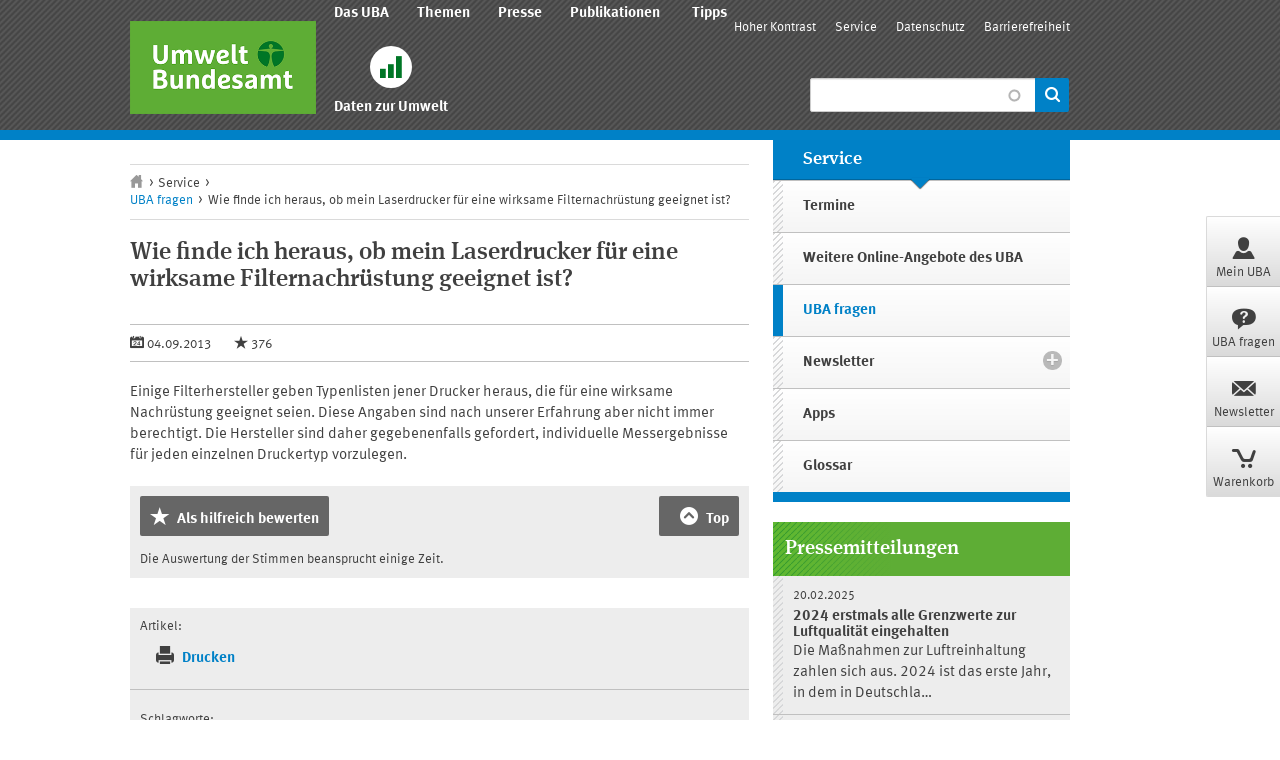

--- FILE ---
content_type: text/html; charset=utf-8
request_url: https://www.umweltbundesamt.de/service/uba-fragen/wie-finde-ich-heraus-ob-mein-laserdrucker-fuer-eine?page=1
body_size: 78254
content:
<!DOCTYPE html>
<html lang="de">
	<head>
		<meta charset="utf-8">
		<meta name="viewport" content="width=device-width, initial-scale=1.0">
		<meta http-equiv="Content-Type" content="text/html; charset=utf-8" />
<link rel="shortcut icon" href="https://www.umweltbundesamt.de/sites/all/themes/uba/favicon.ico" type="image/vnd.microsoft.icon" />
<meta name="keywords" content="Laserdrucker, Feinstaub, Innenraumluft, Luftreinhaltung," />
<meta name="generator" content="Drupal 7 (http://drupal.org)" />
<link rel="canonical" href="https://www.umweltbundesamt.de/service/uba-fragen/wie-finde-ich-heraus-ob-mein-laserdrucker-fuer-eine" />
<link rel="shortlink" href="https://www.umweltbundesamt.de/node/16531" />
<meta property="fb:admins" content="619363331" />
<meta property="fb:admins" content="100001190943720" />
<meta property="fb:admins" content="636881812" />
<meta property="og:site_name" content="Umweltbundesamt" />
<meta property="og:type" content="article" />
<meta property="og:title" content="Wie finde ich heraus, ob mein Laserdrucker für eine wirksame Filternachrüstung geeignet ist?" />
<meta property="og:url" content="https://www.umweltbundesamt.de/service/uba-fragen/wie-finde-ich-heraus-ob-mein-laserdrucker-fuer-eine" />
<meta property="og:description" content="Einige Filterhersteller geben Typenlisten jener Drucker heraus, die für eine wirksame Nachrüstung geeignet seien. Diese Angaben sind nach unserer Erfahrung aber nicht immer berechtigt. Die Hersteller sind daher gegebenenfalls gefordert, individuelle Messergebnisse für jeden einzelnen Druckertyp vorzulegen." />
<meta property="og:image" content="https://www.umweltbundesamt.de/sites/all/themes/uba/images/umweltbundesamt-og-image-square.png" />
<meta property="og:latitude" content="51.8420255" />
<meta property="og:longitude" content="12.2394892" />
<meta name="twitter:card" content="summary" />
<meta property="og:street_address" content="Wörlitzer Platz 1" />
<meta name="twitter:site" content="@umweltbundesamt" />
<meta property="og:locality" content="Dessau-Roßlau" />
<meta property="og:region" content="Sachsen-Anhalt" />
<meta name="twitter:url" content="https://www.umweltbundesamt.de/service/uba-fragen/wie-finde-ich-heraus-ob-mein-laserdrucker-fuer-eine" />
<meta name="twitter:creator" content="@umweltbundesamt" />
<meta property="og:postal_code" content="06844" />
<meta name="twitter:description" content="Einige Filterhersteller geben Typenlisten jener Drucker heraus, die für eine wirksame Nachrüstung geeignet seien. Diese Angaben sind nach unserer Erfahrung aber nicht immer berechtigt. Die Hersteller" />
<meta name="twitter:title" content="Wie finde ich heraus, ob mein Laserdrucker für eine wirksame" />
<meta property="og:country_name" content="Deutschland" />
<meta property="og:email" content="info@umweltbundesamt.de" />
<meta property="og:phone_number" content="0340 2103-2130" />
<meta property="og:fax_number" content="0340 2104-2130" />
<meta name="dcterms.title" content="Wie finde ich heraus, ob mein Laserdrucker für eine wirksame Filternachrüstung geeignet ist?" />
<meta name="dcterms.creator" content="Simone Muschack" />
<meta name="dcterms.description" content="Einige Filterhersteller geben Typenlisten jener Drucker heraus, die für eine wirksame Nachrüstung geeignet seien. Diese Angaben sind nach unserer Erfahrung aber nicht immer berechtigt. Die Hersteller sind daher gegebenenfalls gefordert, individuelle Messergebnisse für jeden einzelnen Druckertyp vorzulegen." />
<meta name="dcterms.publisher" content="Umweltbundesamt" />
<meta name="dcterms.date" content="2013-09-04T13:06+02:00" />
<meta name="dcterms.type" content="Text" />
<meta name="dcterms.format" content="text/html" />
<meta name="dcterms.identifier" content="https://www.umweltbundesamt.de/service/uba-fragen/wie-finde-ich-heraus-ob-mein-laserdrucker-fuer-eine" />
<meta name="dcterms.language" content="de" />
		<title>Wie finde ich heraus, ob mein Laserdrucker für eine wirksame Filternachrüstung geeignet ist? | Umweltbundesamt</title>
		<link type="text/css" rel="stylesheet" href="https://www.umweltbundesamt.de/sites/default/files/css/css_mxbvRAV0_YoXwGCXbsQzCkegc1pXHICzfd8PPQD9YE4.css" media="all" />
<link type="text/css" rel="stylesheet" href="https://www.umweltbundesamt.de/sites/default/files/css/css_4npt969FP7Y5ym4myT1kMhyGRIyRNIy81lWoId2iicI.css" media="screen" />
<style media="print">#sb-container{position:relative;}#sb-overlay{display:none;}#sb-wrapper{position:relative;top:0;left:0;}#sb-loading{display:none;}
</style>
<link type="text/css" rel="stylesheet" href="https://www.umweltbundesamt.de/sites/default/files/css/css_IArvZrrmndQTr6lNTpWLHilNE_IoMzNdwyCM44MZxFk.css" media="all" />
<link type="text/css" rel="stylesheet" href="https://www.umweltbundesamt.de/sites/default/files/css/css_z0PillIG69SAv_h6L3rn0RqLie6zMy55godShbMVdoM.css" media="all" />
<link type="text/css" rel="stylesheet" href="https://www.umweltbundesamt.de/sites/default/files/css/css_MOlYOooTwQljoa_BQ42bOtKlmwOfkc1Lak9D-JT3Eqo.css" media="all" />
<link type="text/css" rel="stylesheet" href="https://www.umweltbundesamt.de/sites/default/files/css/css_h-ZV3b3aZgQ08LvOqzH8-kM5lMNx9JEVfdM_9MSQU5M.css" media="aural, braille, handheld, projection, screen, tty, tv" />
<link type="text/css" rel="stylesheet" href="https://www.umweltbundesamt.de/sites/default/files/css/css_AIXyRlYs6niyYcUXpXxRGOhsaX5BkEW2zY9aiCVA0lc.css" media="print" />
<link type="text/css" rel="stylesheet" href="https://www.umweltbundesamt.de/sites/default/files/css/css_Xf-268hC7OwicBem_6nWlTKVhVFVWvbJyiILO5r8hZU.css" media="all" />
		<script src="https://www.umweltbundesamt.de/sites/default/files/js/js_Op3pHHaDFa32jauqh4YHhJguan23gYKlro2AgaQbv8s.js"></script>
<script src="https://www.umweltbundesamt.de/sites/default/files/js/js_YxeBrjJVxKdNCj6zRJWO-qwJyBiiXd8TQt6RPPbP3ho.js"></script>
<script src="https://www.umweltbundesamt.de/sites/default/files/js/js_GOF9siaJtsbqiD27nPokfgd_ObHUzPLRB3eE1tQqEKk.js"></script>
<script src="https://www.umweltbundesamt.de/sites/default/files/js/js_BnWL7usGEBu8UnLxTYu9hq7LgFQmTkdhFrc7lL-AENY.js"></script>
<script src="https://www.umweltbundesamt.de/sites/default/files/js/js_StkvzZKpynWSKmVD7akCSAAWB4q3S09IHcTkItRKa6A.js"></script>
<script src="https://www.umweltbundesamt.de/sites/default/files/js/js_LsC8fhqmjOryvvjbvbR2Y_s_5NdFjilkAkcJr1-gU8c.js"></script>
<script>
          Shadowbox.path = "/sites/all/libraries/shadowbox/";
        </script>
<script src="https://www.umweltbundesamt.de/sites/default/files/js/js_rUXzlkOYwWbpI2334Lvi52vigTsPusFAHDwRZbJBD3M.js"></script>
<script>jQuery.extend(Drupal.settings, {"basePath":"\/","pathPrefix":"","setHasJsCookie":0,"ajaxPageState":{"theme":"bootstrap","theme_token":"CEOgFfVZxt4xSzP_5IgsEA0PqaXGekXyOY2lLL8OJd0","js":{"sites\/all\/modules\/custom\/w21_uba_custom\/js\/w21_uba_custom.high-contrast-mode.js":1,"0":1,"sites\/all\/modules\/custom\/compuccino\/compuccino_media\/js\/compuccino-media-nodereference-image-thumbs-handler.js":1,"sites\/all\/modules\/custom\/w21_uba_custom\/js\/w21_uba_custom.ui-accordion.js":1,"sites\/all\/modules\/custom\/w21_uba_custom\/js\/w21_uba_custom.previous-url.js":1,"sites\/all\/modules\/custom\/w21_uba_custom\/js\/w21_uba_custom.klaro.js":1,"sites\/all\/modules\/custom\/w21_uba_custom\/js\/w21_uba_custom.shs-workaround.js":1,"sites\/all\/themes\/uba\/js\/easychart.js":1,"sites\/all\/themes\/uba\/js\/jquery-1.7.2.min.js":1,"misc\/jquery-extend-3.4.0.js":1,"misc\/jquery-html-prefilter-3.5.0-backport.js":1,"misc\/jquery.once.js":1,"misc\/drupal.js":1,"sites\/all\/themes\/uba\/js\/jquery.form.js":1,"misc\/ui\/jquery.ui.core.min.js":1,"misc\/ui\/jquery.ui.widget.min.js":1,"misc\/ui\/jquery.ui.position.min.js":1,"misc\/ui\/jquery.ui.position-1.13.0-backport.js":1,"misc\/ui\/jquery.ui.autocomplete.min.js":1,"sites\/all\/libraries\/shadowbox\/shadowbox.js":1,"sites\/all\/modules\/contrib\/shadowbox\/shadowbox_auto.js":1,"sites\/all\/modules\/contrib\/waypoints\/waypoints.min.js":1,"misc\/jquery.cookie.js":1,"misc\/ui\/jquery.ui.button.min.js":1,"misc\/ui\/jquery.ui.mouse.min.js":1,"misc\/ui\/jquery.ui.draggable.min.js":1,"misc\/ui\/jquery.ui.resizable.min.js":1,"misc\/ui\/jquery.ui.dialog.min.js":1,"misc\/ui\/jquery.ui.dialog-1.13.0-backport.js":1,"sites\/all\/modules\/contrib\/views\/js\/jquery.ui.dialog.patch.js":1,"misc\/form-single-submit.js":1,"misc\/ajax.js":1,"sites\/all\/modules\/contrib\/admin_menu\/admin_devel\/admin_devel.js":1,"sites\/all\/modules\/contrib\/apachesolr_sort\/apachesolr_sort.js":1,"sites\/all\/modules\/contrib\/spamspan\/spamspan.js":1,"sites\/all\/modules\/custom\/compuccino\/audiofield_extra\/js\/jquery.jplayer.min.js":1,"sites\/all\/modules\/custom\/compuccino\/audiofield_extra\/js\/audiofield-extra.js":1,"sites\/all\/modules\/custom\/compuccino\/commerce_ajax\/js\/commerce-ajax.js":1,"public:\/\/languages\/de_RjtK5X4uAeJcw3QciCEN4qnU5JKJqBUe9bNNo1qOrvo.js":1,"sites\/all\/themes\/uba\/js\/progress.js":1,"sites\/all\/modules\/contrib\/search_autocomplete\/js\/jquery.autocomplete.js":1,"sites\/all\/modules\/contrib\/rate\/rate.js":1,"sites\/all\/modules\/custom\/compuccino\/views_ajax_get\/views_ajax_get.js":1,"sites\/all\/modules\/contrib\/views_load_more\/views_load_more.js":1,"sites\/all\/modules\/contrib\/views\/js\/base.js":1,"sites\/all\/modules\/contrib\/views\/js\/ajax_view.js":1,"sites\/all\/modules\/custom\/w21_video_embed_2click\/js\/2click.js":1,"sites\/all\/themes\/uba\/js\/w21_mobile_navigation.js":1,"misc\/autocomplete.js":1,"sites\/all\/themes\/uba\/bootstrap\/js\/bootstrap.min.js":1,"sites\/all\/themes\/uba\/js\/uba.js":1,"sites\/all\/themes\/uba\/js\/exposed-filter.js":1,"sites\/all\/themes\/uba\/js\/jquery.touchSwipe.min.js":1,"sites\/all\/themes\/uba\/js\/jquery.carouFredSel.js":1,"sites\/all\/themes\/uba\/js\/caroufredsel.js":1,"sites\/all\/themes\/uba\/js\/rate.js":1,"sites\/all\/themes\/uba\/js\/jQuery-rwdImageMaps\/jquery.rwdImageMaps.min.js":1,"sites\/all\/themes\/uba\/js\/elf.js":1,"sites\/all\/themes\/uba\/js\/flyout-menu.js":1,"sites\/all\/modules\/custom\/compuccino\/rate_social\/js\/rate_social.js":1,"sites\/all\/themes\/uba\/js\/bootstrap_ajax.js":1,"sites\/all\/themes\/uba\/js\/bootstrap_ajax_view.js":1,"1":1,"sites\/all\/modules\/custom\/compuccino\/apachesolr_search_extra\/js\/apachesolr-search-extra-autocomplete.js":1},"css":{"misc\/ui\/jquery.ui.core.css":1,"misc\/ui\/jquery.ui.theme.css":1,"misc\/ui\/jquery.ui.autocomplete.css":1,"sites\/all\/libraries\/shadowbox\/shadowbox.css":1,"0":1,"misc\/ui\/jquery.ui.button.css":1,"misc\/ui\/jquery.ui.resizable.css":1,"misc\/ui\/jquery.ui.dialog.css":1,"sites\/all\/modules\/contrib\/simplenews\/simplenews.css":1,"sites\/all\/modules\/custom\/delphimap\/JavaScript\/Vendor\/Leaflet\/leaflet.css":1,"sites\/all\/modules\/custom\/delphimap\/Css\/theme.min.css":1,"modules\/field\/theme\/field.css":1,"sites\/all\/modules\/contrib\/logintoboggan\/logintoboggan.css":1,"sites\/all\/modules\/custom\/compuccino\/social\/css\/social.css":1,"sites\/all\/modules\/contrib\/webform_confirm_email\/webform_confirm_email.css":1,"sites\/all\/modules\/contrib\/workflow\/workflow_admin_ui\/workflow_admin_ui.css":1,"sites\/all\/modules\/contrib\/ctools\/css\/ctools.css":1,"sites\/all\/modules\/contrib\/rate\/rate.css":1,"sites\/all\/modules\/contrib\/search_autocomplete\/css\/classic.css":1,"sites\/all\/modules\/contrib\/print\/print_ui\/css\/print_ui.theme.css":1,"sites\/all\/modules\/contrib\/date\/date_api\/date.css":1,"sites\/all\/themes\/uba\/bootstrap\/css\/bootstrap.min.css":1,"sites\/all\/themes\/uba\/css\/icon-style.css":1,"sites\/all\/themes\/uba\/css\/system.css":1,"sites\/all\/themes\/uba\/css\/styles.css":1,"sites\/all\/themes\/uba\/css\/jplayer.css":1,"sites\/all\/themes\/uba\/css\/stopper.css":1,"sites\/all\/themes\/uba\/css\/override.css":1,"sites\/all\/themes\/uba\/css\/print.css":1,"sites\/all\/modules\/custom\/compuccino\/rate_social\/css\/rate_social.css":1,"sites\/all\/modules\/custom\/w21_uba_custom\/css\/klaro.override.css":1}},"search_autocomplete":{"form4":{"selector":"#edit-ask-uba","minChars":"3","max_sug":"10","no_results":"","type":"1","datas":"https:\/\/www.umweltbundesamt.de\/autocomplete-ask-uba?title=","fid":"4","theme":"classic","auto_submit":"1","auto_redirect":"1"}},"shadowbox":{"animate":1,"animateFade":1,"animSequence":"sync","auto_enable_all_images":0,"auto_gallery":0,"autoplayMovies":true,"continuous":0,"counterLimit":"999","counterType":"skip","displayCounter":1,"displayNav":1,"enableKeys":1,"fadeDuration":"0.5","handleOversize":"resize","handleUnsupported":"link","initialHeight":160,"initialWidth":320,"language":"de","modal":false,"overlayColor":"#000","overlayOpacity":"0.7","resizeDuration":"0.5","showMovieControls":1,"slideshowDelay":"0","viewportPadding":20,"useSizzle":0},"rate":{"basePath":"\/rate\/vote\/js","destination":"node\/16531?page=1"},"viewsAjaxGet":["overviews"],"viewsLoadMore":{"overviews-ask_uba_related":{"view_name":"overviews","view_display_id":"ask_uba_related","waypoints":"infinite","opts":{"offset":"200%"}}},"views":{"ajax_path":"\/views\/ajax","ajaxViews":{"views_dom_id:1d0622b718224305bf77d05aad6f5824":{"view_name":"overviews","view_display_id":"ask_uba_related","view_args":"285+282+208+322\/16531","view_path":"node\/16531","view_base_path":"home","view_dom_id":"1d0622b718224305bf77d05aad6f5824","pager_element":0}}},"urlIsAjaxTrusted":{"\/views\/ajax":true,"\/search\/content":true},"better_exposed_filters":{"views":{"overviews":{"displays":{"ask_uba_related":{"filters":[]},"pressinfo":{"filters":[]}}},"generally":{"displays":{"footer":{"filters":[]}}}}},"w21_video_embed_2click":{"dialog_title":"Verbindung zu Youtube herstellen?","dialog_text":"Um das Video zu aktivieren, muss eine Verbindung zu Youtube hergestellt werden. Dabei werden Daten an Youtube \u00fcbermittelt.\u003Cbr \/\u003E\u003Cbr \/\u003E\u003Ca href=\u0022\/node\/18830#datenschutz\u0022\u003EDatenschutzhinweise\u003C\/a\u003E","dialog_title_vimeo":"Verbindung zu Vimeo herstellen?","dialog_text_vimeo":"Um das Video zu aktivieren, muss eine Verbindung zu Vimeo hergestellt werden. Dabei werden Daten an Youtube \u00fcbermittelt.\u003Cbr \/\u003E\u003Cbr \/\u003E\u003Ca href=\u0022\/node\/18830#datenschutz\u0022\u003EDatenschutzhinweise\u003C\/a\u003E"}});</script>
		<!-- HTML5 element support for IE6-8 -->
		<!--[if lt IE 9]>
			<script src="//html5shiv.googlecode.com/svn/trunk/html5.js"></script>
		<![endif]-->
		<!--[if gte IE 9]>
			<style type="text/css">
				.gradient {
					filter: none !important;
				}
			</style>
		<![endif]-->
		<!--[if lte IE 7]>
			<link href="css/ie7.css" media="screen, projection" rel="stylesheet" type="text/css" />
			<script src="js/lte-ie7.js"></script>
		<![endif]-->

		<!-- Fav and touch icons -->
		<link rel="apple-touch-icon" sizes="152x152" href="/sites/all/themes/uba/apple-touch-icon-152.png">
		<link rel="apple-touch-icon-precomposed" sizes="144x144" href="/sites/all/themes/uba/apple-touch-icon-144-precomposed.png">
		<link rel="apple-touch-icon" sizes="120x120" href="/sites/all/themes/uba/apple-touch-icon-120.png">
		<link rel="apple-touch-icon-precomposed" sizes="114x114" href="/sites/all/themes/uba/apple-touch-icon-114-precomposed.png">
		<link rel="apple-touch-icon" sizes="76x76" href="/sites/all/themes/uba/apple-touch-icon-76.png">
		<link rel="apple-touch-icon-precomposed" sizes="72x72" href="/sites/all/themes/uba/apple-touch-icon-72-precomposed.png">
		<link rel="apple-touch-icon-precomposed" sizes="57x57" href="/sites/all/themes/uba/apple-touch-icon-57-precomposed.png">
	</head>
	<body class="html not-front not-logged-in no-sidebars page-node page-node- page-node-16531 node-type-ask-uba i18n-de" >
				<script id="w21mn" type="application/json">{"563":{"m":563,"p":0,"h":"\/","t":"Start","w":-50,"a":false,"i":"icon-home"},"5639":{"m":5639,"p":0,"h":"\/das-uba","t":"Das UBA","w":-49,"a":false,"i":"icon-uba"},"5049":{"m":5049,"p":5639,"h":"\/das-uba\/wer-wir-sind","t":"Wer wir sind","w":-25,"a":false},"5904":{"m":5904,"p":5049,"h":"\/das-uba\/wer-wir-sind\/organisation","t":"Organisation","w":0,"a":false},"9223":{"m":9223,"p":5904,"h":"\/das-uba\/wer-wir-sind\/organisation\/praesident","t":"Pr\u00e4sident","w":-2,"a":false},"5968":{"m":5968,"p":5904,"h":"\/das-uba\/wer-wir-sind\/organisation\/vizepraesidentin","t":"Vizepr\u00e4sidentin","w":-1,"a":false},"5907":{"m":5907,"p":5904,"h":"\/das-uba\/wer-wir-sind\/organisation\/zentralbereich","t":"Zentralbereich","w":0,"a":false},"5910":{"m":5910,"p":5904,"h":"\/das-uba\/wer-wir-sind\/organisation\/fachbereich-i","t":"Fachbereich I","w":1,"a":false},"5909":{"m":5909,"p":5904,"h":"\/das-uba\/wer-wir-sind\/organisation\/fachbereich-ii","t":"Fachbereich II","w":2,"a":false},"5906":{"m":5906,"p":5904,"h":"\/das-uba\/wer-wir-sind\/organisation\/fachbereich-iii","t":"Fachbereich III","w":3,"a":false},"5905":{"m":5905,"p":5904,"h":"\/das-uba\/wer-wir-sind\/organisation\/fachbereich-iv","t":"Fachbereich IV","w":4,"a":false},"5908":{"m":5908,"p":5904,"h":"\/das-uba\/wer-wir-sind\/organisation\/fachbereich-v","t":"Fachbereich V","w":5,"a":false},"5569":{"m":5569,"p":5049,"h":"\/das-uba\/wer-wir-sind\/leitbild","t":"Leitbild","w":2,"a":false},"5570":{"m":5570,"p":5569,"h":"\/das-uba\/wer-wir-sind\/leitbild\/umweltleitlinien","t":"Umweltleitlinien","w":0,"a":false},"5792":{"m":5792,"p":5049,"h":"\/das-uba\/wer-wir-sind\/kommissionen-fachbeiraete","t":"Kommissionen und Fachbeir\u00e4te","w":3,"a":false},"5603":{"m":5603,"p":5049,"h":"\/das-uba\/wer-wir-sind\/umweltmanagement-im-uba","t":"Umweltmanagement","w":4,"a":false},"19769":{"m":19769,"p":5603,"h":"\/das-uba\/wer-wir-sind\/umweltmanagement\/service-beratungsstelle-klimaneutrale","t":"Service- und Beratungsstelle Klimaneutrale Bundesverwaltung","w":5,"a":false},"5634":{"m":5634,"p":5639,"h":"\/das-uba\/was-wir-tun","t":"Was wir tun","w":-23,"a":false},"5785":{"m":5785,"p":5634,"h":"\/das-uba\/was-wir-tun\/forschen","t":"Forschen","w":0,"a":false},"5776":{"m":5776,"p":5785,"h":"\/das-uba\/was-wir-tun\/forschen\/ressortforschungsplan","t":"Ressortforschungsplan","w":0,"a":false},"5786":{"m":5786,"p":5785,"h":"\/das-uba\/was-wir-tun\/forschen\/umwelt-beobachten","t":"Umwelt beobachten","w":1,"a":false},"5791":{"m":5791,"p":5634,"h":"\/das-uba\/was-wir-tun\/foerdern-beraten","t":"F\u00f6rdern und beraten","w":1,"a":false},"5795":{"m":5795,"p":5791,"h":"\/das-uba\/was-wir-tun\/foerdern-beraten\/verbaendefoerderung-zuschuesse-fuer-projekte","t":"Verb\u00e4ndef\u00f6rderung","w":1,"a":false},"5794":{"m":5794,"p":5634,"h":"\/das-uba\/was-wir-tun\/gesetze-vollziehen","t":"Gesetze vollziehen","w":3,"a":false},"5793":{"m":5793,"p":5634,"h":"\/das-uba\/was-wir-tun\/internationale-funktionen","t":"Internationale Funktionen","w":5,"a":false},"17859":{"m":17859,"p":5639,"h":"\/das-uba\/geschichte-des-uba-des-umweltschutzes","t":"Unsere Geschichte","w":-22,"a":false},"17793":{"m":17793,"p":5639,"h":"\/das-uba\/das-uba-als-forschungseinrichtung","t":"Das UBA als Forschungseinrichtung","w":-19,"a":false},"19204":{"m":19204,"p":5639,"h":"\/das-uba\/das-uba-als-arbeitgeber","t":"Das UBA als Arbeitgeber","w":-16,"a":false},"5622":{"m":5622,"p":19204,"h":"\/das-uba\/das-uba-als-arbeitgeber\/direkteinstieg","t":"Direkteinstieg","w":0,"a":false},"5626":{"m":5626,"p":19204,"h":"\/das-uba\/das-uba-als-arbeitgeber\/ausbildung-im-uba","t":"Ausbildung","w":1,"a":false},"5627":{"m":5627,"p":5626,"h":"\/das-uba\/das-uba-als-arbeitgeber\/ausbildung\/ausbildungsberufe","t":"Ausbildungsberufe","w":1,"a":false},"19544":{"m":19544,"p":19204,"h":"\/das-uba\/das-uba-als-arbeitgeber\/studium-im-uba","t":"Studium","w":1,"a":false},"5628":{"m":5628,"p":19204,"h":"\/das-uba\/das-uba-als-arbeitgeber\/praktikum","t":"Praktikum","w":2,"a":false},"5629":{"m":5629,"p":19204,"h":"\/das-uba\/das-uba-als-arbeitgeber\/rechtsreferendariat","t":"Rechtsreferendariat","w":3,"a":false},"5632":{"m":5632,"p":19204,"h":"\/das-uba\/das-uba-als-arbeitgeber\/abschlussarbeiten","t":"Abschlussarbeiten","w":5,"a":false},"5625":{"m":5625,"p":19204,"h":"\/das-uba\/das-uba-als-arbeitgeber\/warum-uba","t":"Warum zum UBA?","w":6,"a":false},"3484":{"m":3484,"p":5625,"h":"\/das-uba\/das-uba-als-arbeitgeber\/warum-uba\/vereinbarkeit-von-beruf-familie","t":"Vereinbarkeit von Beruf und Familie","w":0,"a":false},"3486":{"m":3486,"p":3484,"h":"\/das-uba\/das-uba-als-arbeitgeber\/warum-uba\/vereinbarkeit-von-beruf-familie\/eltern-kind-arbeitszimmer-kita-belegplaetze","t":"Eltern-Kind-Arbeitszimmer und Kita-Belegpl\u00e4tze","w":1,"a":false},"3488":{"m":3488,"p":3484,"h":"\/das-uba\/das-uba-als-arbeitgeber\/warum-uba\/vereinbarkeit-von-beruf-familie\/der-familienservice-des-uba","t":"Der Familienservice des UBA","w":2,"a":false},"9233":{"m":9233,"p":3484,"h":"\/das-uba\/das-uba-als-arbeitgeber\/unsere-verantwortung\/arbeitgeberinitiative-dessau-rosslau","t":"Arbeitgeberinitiative Dessau-Ro\u00dflau \u201eFamilienbewusstes Arbeiten\u201c","w":3,"a":false},"14953":{"m":14953,"p":5625,"h":"\/das-uba\/das-uba-als-arbeitgeber\/warum-uba\/wir-setzen-uns-fuer-die-gleichstellung-der","t":"Gleichstellung & Gender Mainstreaming","w":1,"a":false},"9673":{"m":9673,"p":14953,"h":"\/das-uba\/das-uba-als-arbeitgeber\/warum-uba\/gleichstellung-der-geschlechter\/praedikat-total-e-quality","t":"Pr\u00e4dikat Total E-Quality","w":0,"a":false},"18438":{"m":18438,"p":5625,"h":"\/das-uba\/das-uba-als-arbeitgeber\/warum-uba\/inklusion-im-umweltbundesamt","t":"Inklusion","w":6,"a":false},"5633":{"m":5633,"p":5625,"h":"\/das-uba\/das-uba-als-arbeitgeber\/warum-uba\/leitlinien-fuer-zusammenarbeit-fuehrung","t":"Leitlinien f\u00fcr Zusammenarbeit und F\u00fchrung","w":8,"a":false},"19429":{"m":19429,"p":5625,"h":"\/das-uba\/das-uba-als-arbeitgeber\/warum-uba\/new-work-zones-im-uba","t":"New Work","w":12,"a":false},"5796":{"m":5796,"p":5639,"h":"\/das-uba\/ausschreibungen-zuwendungen","t":"Ausschreibungen und Zuwendungen","w":1,"a":false},"5797":{"m":5797,"p":5796,"h":"\/das-uba\/ausschreibungen-zuwendungen\/korruptionspraevention","t":"Korruptionspr\u00e4vention","w":2,"a":false},"5577":{"m":5577,"p":5639,"h":"\/das-uba\/standorte-gebaeude","t":"Standorte und Geb\u00e4ude","w":4,"a":false},"5584":{"m":5584,"p":5577,"h":"\/das-uba\/standorte-gebaeude\/besuchen-sie-uns","t":"Besuchen Sie uns","w":0,"a":false},"17790":{"m":17790,"p":5584,"h":"\/das-uba\/standorte-gebaeude\/besuchen-sie-uns\/informationen-fuer-ihre-anreise","t":"Informationen f\u00fcr Ihre Anreise","w":-50,"a":false},"5295":{"m":5295,"p":5584,"h":"\/das-uba\/standorte-gebaeude\/besuchen-sie-uns\/fachbesuche","t":"Fachbesuche","w":0,"a":false},"5589":{"m":5589,"p":5584,"h":"\/das-uba\/standorte-gebaeude\/besuchen-sie-uns\/touristische-fuehrungen","t":"F\u00fchrungen","w":0,"a":false},"5636":{"m":5636,"p":5577,"h":"\/das-uba\/standorte-gebaeude\/bauprojekte","t":"Bauprojekte","w":2,"a":false},"3809":{"m":3809,"p":5639,"h":"\/das-uba\/fachbibliothek-umwelt","t":"Fachbibliothek Umwelt","w":5,"a":false},"9017":{"m":9017,"p":3809,"h":"\/das-uba\/fachbibliothek-umwelt\/sammlung-erhard-abfall-ein-blick-zurueck","t":"Sammlung Erhard: \u201eAbfall \u2013 Ein Blick zur\u00fcck\u201c","w":0,"a":false},"17100":{"m":17100,"p":5639,"h":"\/das-uba\/kunst-umwelt-startseite","t":"Kunst und Umwelt","w":6,"a":false},"2615":{"m":2615,"p":0,"h":"\/themen","t":"Themen","w":-45,"a":false,"i":"icon-themes"},"2050":{"m":2050,"p":2615,"h":"\/themen\/klima-energie","t":"Klima | Energie","w":-50,"a":false},"2398":{"m":2398,"p":2050,"h":"\/themen\/klima-energie\/grundlagen-des-klimawandels","t":"Grundlagen des Klimawandels","w":0,"a":false},"2399":{"m":2399,"p":2398,"h":"\/themen\/klima-energie\/klimawandel\/klima-treibhauseffekt","t":"Klima und Treibhauseffekt","w":0,"a":false},"4616":{"m":4616,"p":2398,"h":"\/themen\/klima-energie\/klimawandel\/zu-erwartende-klimaaenderungen-bis-2100","t":"Zu erwartende Klima\u00e4nderungen bis 2100","w":1,"a":false},"16923":{"m":16923,"p":4616,"h":"\/themen\/klima-energie\/klimawandel\/weltweite-temperaturen-extremwetterereignisse-seit","t":"Chronik weltweiter Temperaturen und Extremwetterereignisse","w":1,"a":false},"19191":{"m":19191,"p":4616,"h":"\/themen\/klima-energie\/grundlagen-des-klimawandels\/zu-erwartende-klimaaenderungen-bis-2100\/duerre-als-folge-des-klimawandels","t":"D\u00fcrre als Folge des Klimawandels","w":2,"a":false},"2400":{"m":2400,"p":2398,"h":"\/themen\/klima-energie\/klimawandel\/weltklimarat-ipcc","t":"Weltklimarat (IPCC)","w":2,"a":false},"19416":{"m":19416,"p":2400,"h":"\/themen\/klima-energie\/grundlagen-des-klimawandels\/weltklimarat-ipcc\/sechster-sachstandsbericht-des-weltklimarates-ipcc","t":"Sechster Sachstandsbericht des Weltklimarates","w":1,"a":false},"17606":{"m":17606,"p":2400,"h":"\/themen\/klima-energie\/klimawandel\/weltklimarat-ipcc\/sonderbericht-ueber-ozean-kryosphaere","t":"Sonderbericht \u00fcber Ozean und Kryosph\u00e4re","w":2,"a":false},"17589":{"m":17589,"p":2400,"h":"\/themen\/klima-energie\/klimawandel\/weltklimarat-ipcc\/sonderbericht-des-weltklimarates-ueber-klimawandel","t":"Sonderbericht \u00fcber Klimawandel und Landsysteme","w":3,"a":false},"17339":{"m":17339,"p":2400,"h":"\/themen\/klima-energie\/klimawandel\/weltklimarat-ipcc\/sonderbericht-des-weltklimarates-ueber-15degc","t":"Sonderbericht \u00fcber 1,5\u00b0C globale Erw\u00e4rmung","w":4,"a":false},"8956":{"m":8956,"p":2400,"h":"\/themen\/klima-energie\/klimawandel\/weltklimarat\/vierter-sachstandsbericht-des-weltklimarats","t":"Vierter Sachstandsbericht des Weltklimarats","w":850,"a":false},"8955":{"m":8955,"p":2400,"h":"\/themen\/klima-energie\/klimawandel\/weltklimarat\/fuenfter-sachstandsbericht-des-weltklimarats","t":"F\u00fcnfter Sachstandsbericht des Weltklimarats","w":900,"a":false},"4615":{"m":4615,"p":2398,"h":"\/themen\/klima-energie\/klimawandel\/beobachteter-klimawandel","t":"Beobachteter Klimawandel","w":3,"a":false},"2401":{"m":2401,"p":2398,"h":"\/themen\/klima-energie\/klimawandel\/haeufige-fragen-klimawandel","t":"H\u00e4ufige Fragen zum Klimawandel","w":5,"a":false},"19753":{"m":19753,"p":2398,"h":"\/themen\/klima-energie\/grundlagen-des-klimawandels\/erfolgsrezepte-einer-wirksamen-klimaschutz","t":"Erfolgsrezepte einer wirksamen Klimaschutz-Kommunikation","w":6,"a":false},"19752":{"m":19752,"p":2398,"h":"\/themen\/klima-energie\/grundlagen-des-klimawandels\/klimaschutzbegriffe-erklaert","t":"Klimaschutzbegriffe erkl\u00e4rt","w":6,"a":false},"2402":{"m":2402,"p":2398,"h":"\/themen\/klima-energie\/klimawandel\/klimawandel-skeptiker","t":"Klimawandel-Skeptiker","w":6,"a":false},"4636":{"m":4636,"p":2402,"h":"\/themen\/klima-energie\/klimawandel\/klimawandel-skeptiker\/antworten-des-uba-auf-populaere-skeptische","t":"Antworten des UBA auf popul\u00e4re skeptische Argumente","w":1,"a":false},"4675":{"m":4675,"p":2050,"h":"\/themen\/klima-energie\/treibhausgas-emissionen","t":"Treibhausgas-Emissionen","w":1,"a":false},"5919":{"m":5919,"p":4675,"h":"\/themen\/klima-energie\/treibhausgas-emissionen\/die-treibhausgase","t":"Die Treibhausgase","w":0,"a":false},"5920":{"m":5920,"p":4675,"h":"\/themen\/klima-energie\/treibhausgas-emissionen\/emissionsquellen","t":"Emissionsquellen","w":1,"a":false},"5918":{"m":5918,"p":4675,"h":"\/themen\/klima-energie\/treibhausgas-emissionen\/trends-der-treibhausgas-emissionen-in-deutschland","t":"Trends der Treibhausgas-Emissionen","w":2,"a":false},"17395":{"m":17395,"p":4675,"h":"\/themen\/klima-energie\/treibhausgas-emissionen\/komponentenzerlegung-treiber-energiebedingter-thg","t":"Treiber energiebedingter Treibhausgasemissionen","w":3,"a":false},"5922":{"m":5922,"p":4675,"h":"\/themen\/klima-energie\/treibhausgas-emissionen\/wie-funktioniert-die-berichterstattung","t":"Wie funktioniert die Berichterstattung?","w":4,"a":false},"19632":{"m":19632,"p":4675,"h":"\/themen\/klima-energie\/treibhausgas-emissionen\/europaeische-methanverordnung","t":"Europ\u00e4ische Methanverordnung","w":6,"a":false},"18710":{"m":18710,"p":2050,"h":"\/themen\/klima-energie\/fluorierte-treibhausgase-fckw-0","t":"Fluorierte Treibhausgase und FCKW","w":2,"a":false},"4622":{"m":4622,"p":18710,"h":"\/themen\/klima-energie\/fluorierte-treibhausgase-fckw\/rechtliche-regelungen","t":"Rechtliche Regelungen","w":0,"a":false},"18420":{"m":18420,"p":4622,"h":"\/themen\/klima-energie\/fluorierte-treibhausgase-fckw\/kaelteportal-rechtliche-grundlagen\/internationale-abkommen","t":"Internationale Abkommen","w":0,"a":false},"4623":{"m":4623,"p":4622,"h":"\/themen\/klima-energie\/fluorierte-treibhausgase-fckw\/rechtliche-regelungen\/eu-verordnung-ueber-fluorierte-treibhausgase","t":"EU-Verordnung \u00fcber fluorierte Treibhausgase","w":1,"a":false},"6027":{"m":6027,"p":4622,"h":"\/themen\/klima-energie\/fluorierte-treibhausgase-fckw\/rechtliche-regelungen\/haeufig-gestellte-fragen-zur-neuen-f-gas-verordnung","t":"H\u00e4ufig gestellte Fragen zur F-Gas-Verordnung","w":2,"a":false},"6030":{"m":6030,"p":6027,"h":"\/themen\/klima-energie\/fluorierte-treibhausgase-fckw\/rechtliche-regelungen\/haeufig-gestellte-fragen-zur-f-gas-verordnung\/abschnitt-1-uebergreifendes-definitionen","t":"Abschnitt 1: \u00dcbergreifendes und Definitionen","w":1,"a":false},"6029":{"m":6029,"p":6027,"h":"\/themen\/klima-energie\/fluorierte-treibhausgase-fckw\/rechtliche-regelungen\/haeufig-gestellte-fragen-zur-f-gas-verordnung\/abschnitt-2-dichtheitskontrollen","t":"Abschnitt 2: Dichtheitskontrollen und Emissionsvermeidung","w":2,"a":false},"10242":{"m":10242,"p":6027,"h":"\/themen\/klima-energie\/fluorierte-treibhausgase-fckw\/rechtliche-regelungen\/haeufig-gestellte-fragen-zur-f-gas-verordnung\/abschnitt-3-aufzeichnungen","t":"Abschnitt 3: Aufzeichnungen","w":3,"a":false},"6032":{"m":6032,"p":6027,"h":"\/themen\/klima-energie\/fluorierte-treibhausgase-fckw\/rechtliche-regelungen\/haeufig-gestellte-fragen-zur-f-gas-verordnung\/abschnitt-4-zertifizierung","t":"Abschnitt 4: Zertifizierung","w":4,"a":false},"10243":{"m":10243,"p":6027,"h":"\/themen\/klima-energie\/fluorierte-treibhausgase-fckw\/rechtliche-regelungen\/haeufig-gestellte-fragen-zur-f-gas-verordnung\/abschnitt-5-phase-down-quotensystem","t":"Abschnitt 5: Phase down und Quotensystem","w":5,"a":false},"10244":{"m":10244,"p":6027,"h":"\/themen\/klima-energie\/fluorierte-treibhausgase-fckw\/rechtliche-regelungen\/haeufig-gestellte-fragen-zur-f-gas-verordnung\/abschnitt-6-vorbefuellung","t":"Abschnitt 6: Vorbef\u00fcllung","w":6,"a":false},"6031":{"m":6031,"p":6027,"h":"\/themen\/klima-energie\/fluorierte-treibhausgase-fckw\/rechtliche-regelungen\/haeufig-gestellte-fragen-zur-f-gas-verordnung\/abschnitt-7-rueckgewinnung","t":"Abschnitt 7: R\u00fcckgewinnung","w":7,"a":false},"10245":{"m":10245,"p":6027,"h":"\/themen\/klima-energie\/fluorierte-treibhausgase-fckw\/rechtliche-regelungen\/haeufig-gestellte-fragen-zur-f-gas-verordnung\/abschnitt-8-kennzeichnung","t":"Abschnitt 8: Kennzeichnung","w":8,"a":false},"10246":{"m":10246,"p":6027,"h":"\/themen\/klima-energie\/fluorierte-treibhausgase-fckw\/rechtliche-grundlagen\/haeufig-gestellte-fragen-zur-f-gas-verordnung\/abschnitt-9-inverkehrbringensverbote","t":"Abschnitt 9: Inverkehrbringen und Verwendung","w":9,"a":false},"19618":{"m":19618,"p":6027,"h":"\/themen\/klima-energie\/fluorierte-treibhausgase-fckw\/rechtliche-regelungen\/haeufig-gestellte-fragen-zur-f-gas-verordnung\/abschnitt-10-einfuhren-ausfuhren","t":"Abschnitt 10: Einfuhren und Ausfuhren","w":10,"a":false},"19696":{"m":19696,"p":6027,"h":"\/themen\/klima-energie\/fluorierte-treibhausgase-fckw\/rechtliche-regelungen\/haeufig-gestellte-fragen-zur-f-gas-verordnung\/abschnitt-11-inbetriebnahme","t":"Abschnitt 11: Inbetriebnahme","w":11,"a":false},"17895":{"m":17895,"p":6027,"h":"\/themen\/klima-energie\/fluorierte-treibhausgase-fckw\/rechtliche-regelungen\/haeufig-gestellte-fragen-zur-f-gas-verordnung\/abschnitt-12-berichterstattung","t":"Abschnitt 12: Berichterstattung","w":12,"a":false},"18439":{"m":18439,"p":4622,"h":"\/themen\/klima-energie\/fluorierte-treibhausgase-fckw\/rechtliche-regelungen\/nationale-regelungen-zu-fluorierten-treibhausgasen","t":"Nationale Regelungen zu fluorierten Treibhausgasen","w":3,"a":false},"4634":{"m":4634,"p":4622,"h":"\/themen\/klima-energie\/fluorierte-treibhausgase-fckw\/rechtliche-regelungen\/regelungen-zu-ozonabbauenden-stoffen","t":"Regelungen zu ozonabbauenden Stoffen","w":4,"a":false},"4625":{"m":4625,"p":4622,"h":"\/themen\/klima-energie\/fluorierte-treibhausgase-fckw\/rechtliche-regelungen\/eu-richtlinie-zu-emissionen-aus-pkw-klimaanlagen","t":"EU-Richtlinie zu Emissionen aus Pkw-Klimaanlagen","w":5,"a":false},"18428":{"m":18428,"p":18710,"h":"\/themen\/klima-energie\/fluorierte-treibhausgase-fckw\/natuerliche-kaeltemittel-in-stationaeren-anlagen","t":"Nat\u00fcrliche K\u00e4ltemittel in station\u00e4ren Anlagen","w":1,"a":false},"18522":{"m":18522,"p":18428,"h":"\/themen\/klima-energie\/fluorierte-treibhausgase-fckw\/natuerliche-kaeltemittel-in-stationaeren-anlagen\/kaelteportal-allgemeine-informationen","t":"Allgemeine Informationen","w":1,"a":false},"18523":{"m":18523,"p":18522,"h":"\/themen\/klima-energie\/fluorierte-treibhausgase-fckw\/natuerliche-kaeltemittel-in-stationaeren-anlagen\/allgemeine-informationen\/funktionsweise","t":"Funktionsweise","w":0,"a":false},"18524":{"m":18524,"p":18522,"h":"\/themen\/klima-energie\/fluorierte-treibhausgase-fckw\/natuerliche-kaeltemittel-in-stationaeren-anlagen\/allgemeine-informationen\/energieeffizienz","t":"Energieeffizienz","w":1,"a":false},"18525":{"m":18525,"p":18522,"h":"\/themen\/klima-energie\/fluorierte-treibhausgase-fckw\/natuerliche-kaeltemittel-in-stationaeren-anlagen\/allgemeine-informationen\/waermerueckgewinnung","t":"W\u00e4rmer\u00fcckgewinnung","w":2,"a":false},"18526":{"m":18526,"p":18522,"h":"\/themen\/klima-energie\/fluorierte-treibhausgase-fckw\/natuerliche-kaeltemittel-in-stationaeren-anlagen\/allgemeine-informationen\/foerdermittel","t":"F\u00f6rdermittel","w":3,"a":false},"18527":{"m":18527,"p":18522,"h":"\/themen\/klima-energie\/fluorierte-treibhausgase-fckw\/natuerliche-kaeltemittel-in-stationaeren-anlagen\/allgemeine-informationen\/planung-natuerlichen-kaeltemitteln","t":"Planung mit nat\u00fcrlichen K\u00e4ltemitteln","w":4,"a":false},"18528":{"m":18528,"p":18428,"h":"\/themen\/klima-energie\/fluorierte-treibhausgase-fckw\/natuerliche-kaeltemittel-in-stationaeren-anlagen\/kaeltemittel-start","t":"K\u00e4ltemittel","w":2,"a":false},"18529":{"m":18529,"p":18528,"h":"\/themen\/klima-energie\/fluorierte-treibhausgase-fckw\/natuerliche-kaeltemittel-in-stationaeren-anlagen\/kaeltemittel\/ammoniak-r-717","t":"Ammoniak (R-717)","w":0,"a":false},"18530":{"m":18530,"p":18528,"h":"\/themen\/klima-energie\/fluorierte-treibhausgase-fckw\/natuerliche-kaeltemittel-in-stationaeren-anlagen\/kaeltemittel\/ammoniak-dimethylether-r-723","t":"Ammoniak-Dimethylether  (R-723)","w":0,"a":false},"18531":{"m":18531,"p":18528,"h":"\/themen\/klima-energie\/fluorierte-treibhausgase-fckw\/natuerliche-kaeltemittel-in-stationaeren-anlagen\/kaeltemittel\/kohlenstoffdioxid-r-744","t":"Kohlenstoffdioxid  (R-744)","w":0,"a":false},"18532":{"m":18532,"p":18528,"h":"\/themen\/klima-energie\/fluorierte-treibhausgase-fckw\/natuerliche-kaeltemittel-in-stationaeren-anlagen\/kaeltemittel\/kohlenwasserstoffe-r-170-r-290-r-600a-r-1150-r-1270","t":"Kohlenwasserstoffe (R-170, R-290, R-600a, R-1150, R-1270)","w":0,"a":false},"18533":{"m":18533,"p":18528,"h":"\/themen\/klima-energie\/fluorierte-treibhausgase-fckw\/natuerliche-kaeltemittel-in-stationaeren-anlagen\/kaeltemittel\/wasser-h2o-r-718","t":"Wasser (H\u2082O \/ R-718)","w":0,"a":false},"18534":{"m":18534,"p":18428,"h":"\/themen\/klima-energie\/fluorierte-treibhausgase-fckw\/natuerliche-kaeltemittel-in-stationaeren-anlagen\/anwendungen-start","t":"Anwendungen","w":3,"a":false},"17639":{"m":17639,"p":18534,"h":"\/themen\/klima-energie\/fluorierte-treibhausgase-fckw\/natuerliche-kaeltemittel-in-stationaeren-anlagen\/anwendungen\/rechenzentrumsklimatisierung","t":"Rechenzentrumsklimatisierung","w":-1,"a":false},"18444":{"m":18444,"p":18534,"h":"\/themen\/klima-energie\/fluorierte-treibhausgase-fckw\/natuerliche-kaeltemittel-in-stationaeren-anlagen\/anwendungen\/gebaeudeklimatisierung","t":"Geb\u00e4udeklimatisierung","w":0,"a":false},"18443":{"m":18443,"p":18534,"h":"\/themen\/klima-energie\/fluorierte-treibhausgase-fckw\/natuerliche-kaeltemittel-in-stationaeren-anlagen\/anwendungen\/industriekaelte","t":"Industriek\u00e4lte","w":1,"a":false},"4534":{"m":4534,"p":18534,"h":"\/themen\/klima-energie\/fluorierte-treibhausgase-fckw\/natuerliche-kaeltemittel-in-stationaeren-anlagen\/anwendungen\/waermepumpen","t":"W\u00e4rmepumpen","w":3,"a":false},"18445":{"m":18445,"p":18534,"h":"\/themen\/klima-energie\/fluorierte-treibhausgase-fckw\/natuerliche-kaeltemittel-in-stationaeren-anlagen\/anwendungen\/supermarktkaelte","t":"Supermarktk\u00e4lte","w":4,"a":false},"18446":{"m":18446,"p":18534,"h":"\/themen\/klima-energie\/fluorierte-treibhausgase-fckw\/natuerliche-kaeltemittel-in-stationaeren-anlagen\/anwendungen\/gewerbekaelte","t":"Gewerbek\u00e4lte","w":6,"a":false},"18536":{"m":18536,"p":18428,"h":"\/themen\/klima-energie\/fluorierte-treibhausgase-fckw\/natuerliche-kaeltemittel-in-stationaeren-anlagen\/aus-der-praxis","t":"Aus der Praxis","w":4,"a":false},"18748":{"m":18748,"p":18536,"h":"\/themen\/klima-energie\/fluorierte-treibhausgase-fckw\/natuerliche-kaeltemittel-in-stationaeren-anlagen\/aus-der-praxis\/kaelteportal-beispiele-aus-der-praxis","t":"Beispiele aus der Praxis","w":0,"a":false},"18759":{"m":18759,"p":18748,"h":"\/themen\/klima-energie\/fluorierte-treibhausgase-fckw\/natuerliche-kaeltemittel-in-stationaeren-anlagen\/aus-der-praxis\/beispiele-aus-der-praxis\/grossmarkt","t":"Gro\u00dfmarkt","w":0,"a":false},"18760":{"m":18760,"p":18748,"h":"\/themen\/klima-energie\/fluorierte-treibhausgase-fckw\/natuerliche-kaeltemittel-in-stationaeren-anlagen\/aus-der-praxis\/beispiele-aus-der-praxis\/schlachthof","t":"Schlachthof","w":1,"a":false},"18761":{"m":18761,"p":18748,"h":"\/themen\/klima-energie\/fluorierte-treibhausgase-fckw\/natuerliche-kaeltemittel-in-stationaeren-anlagen\/aus-der-praxis\/beispiele-aus-der-praxis\/discounter","t":"Discounter","w":2,"a":false},"18762":{"m":18762,"p":18748,"h":"\/themen\/klima-energie\/fluorierte-treibhausgase-fckw\/natuerliche-kaeltemittel-in-stationaeren-anlagen\/aus-der-praxis\/beispiele-aus-der-praxis\/brauerei","t":"Brauerei","w":3,"a":false},"18763":{"m":18763,"p":18748,"h":"\/themen\/klima-energie\/fluorierte-treibhausgase-fckw\/natuerliche-kaeltemittel-in-stationaeren-anlagen\/aus-der-praxis\/beispiele-aus-der-praxis\/baeckerei","t":"B\u00e4ckerei","w":4,"a":false},"18766":{"m":18766,"p":18748,"h":"\/themen\/klima-energie\/fluorierte-treibhausgase-fckw\/natuerliche-kaeltemittel-in-stationaeren-anlagen\/aus-der-praxis\/beispiele-aus-der-praxis\/biomarkt","t":"Biomarkt","w":5,"a":false},"18767":{"m":18767,"p":18748,"h":"\/themen\/klima-energie\/fluorierte-treibhausgase-fckw\/natuerliche-kaeltemittel-in-stationaeren-anlagen\/aus-der-praxis\/beispiele-aus-der-praxis\/bmuv-gebaeude","t":"BMUV-Geb\u00e4ude","w":6,"a":false},"18768":{"m":18768,"p":18748,"h":"\/themen\/klima-energie\/fluorierte-treibhausgase-fckw\/natuerliche-kaeltemittel-in-stationaeren-anlagen\/aus-der-praxis\/beispiele-aus-der-praxis\/obst-gemuesegrosshandel","t":"Obst- und Gem\u00fcsegro\u00dfhandel","w":7,"a":false},"18769":{"m":18769,"p":18748,"h":"\/themen\/klima-energie\/fluorierte-treibhausgase-fckw\/natuerliche-kaeltemittel-in-stationaeren-anlagen\/aus-der-praxis\/beispiele-aus-der-praxis\/bio-grosskueche","t":"Bio-Gro\u00dfk\u00fcche","w":8,"a":false},"18770":{"m":18770,"p":18748,"h":"\/themen\/klima-energie\/fluorierte-treibhausgase-fckw\/natuerliche-kaeltemittel-in-stationaeren-anlagen\/aus-der-praxis\/beispiele-aus-der-praxis\/molkerei","t":"Molkerei","w":9,"a":false},"18771":{"m":18771,"p":18748,"h":"\/themen\/klima-energie\/fluorierte-treibhausgase-fckw\/natuerliche-kaeltemittel-in-stationaeren-anlagen\/aus-der-praxis\/beispiele-aus-der-praxis\/rechenzentrum","t":"Rechenzentrum","w":10,"a":false},"18749":{"m":18749,"p":18536,"h":"\/themen\/klima-energie\/fluorierte-treibhausgase-fckw\/stationaere-kaelte-klima-waermepumpenanlagen\/aus-der-praxis\/kaelteportal-infografiken","t":"Infografiken","w":1,"a":false},"18772":{"m":18772,"p":18749,"h":"\/themen\/klima-energie\/fluorierte-treibhausgase-fckw\/natuerliche-kaeltemittel-in-stationaeren-anlagen\/aus-der-praxis\/infografiken\/infografik-kleine-brauerei","t":"Kleine Brauerei","w":0,"a":false},"18773":{"m":18773,"p":18749,"h":"\/themen\/klima-energie\/fluorierte-treibhausgase-fckw\/natuerliche-kaeltemittel-in-stationaeren-anlagen\/aus-der-praxis\/infografiken\/infografik-metzgerei","t":"Metzgerei","w":1,"a":false},"18774":{"m":18774,"p":18749,"h":"\/themen\/klima-energie\/fluorierte-treibhausgase-fckw\/natuerliche-kaeltemittel-in-stationaeren-anlagen\/aus-der-praxis\/infografiken\/infografik-gefluegelschlachthof","t":"Gefl\u00fcgelschlachthof","w":2,"a":false},"18775":{"m":18775,"p":18749,"h":"\/themen\/klima-energie\/fluorierte-treibhausgase-fckw\/natuerliche-kaeltemittel-in-stationaeren-anlagen\/aus-der-praxis\/infografiken\/infografik-rechenzentrum","t":"Rechenzentrum","w":3,"a":false},"18776":{"m":18776,"p":18749,"h":"\/themen\/klima-energie\/fluorierte-treibhausgase-fckw\/natuerliche-kaeltemittel-in-stationaeren-anlagen\/aus-der-praxis\/infografiken\/infografik-molkerei","t":"Molkerei","w":4,"a":false},"18777":{"m":18777,"p":18749,"h":"\/themen\/klima-energie\/fluorierte-treibhausgase-fckw\/natuerliche-kaeltemittel-in-stationaeren-anlagen\/aus-der-praxis\/infografiken\/infografik-kleines-hotel","t":"Kleines Hotel","w":5,"a":false},"18778":{"m":18778,"p":18749,"h":"\/themen\/klima-energie\/fluorierte-treibhausgase-fckw\/natuerliche-kaeltemittel-in-stationaeren-anlagen\/aus-der-praxis\/infografiken\/infografik-tankstelle","t":"Tankstelle","w":6,"a":false},"18779":{"m":18779,"p":18749,"h":"\/themen\/klima-energie\/fluorierte-treibhausgase-fckw\/natuerliche-kaeltemittel-in-stationaeren-anlagen\/aus-der-praxis\/infografiken\/infografik-buerogebaeude","t":"B\u00fcrogeb\u00e4ude","w":7,"a":false},"18780":{"m":18780,"p":18749,"h":"\/themen\/klima-energie\/fluorierte-treibhausgase-fckw\/natuerliche-kaeltemittel-in-stationaeren-anlagen\/aus-der-praxis\/infografiken\/infografik-supermarkt","t":"Supermarkt","w":8,"a":false},"18781":{"m":18781,"p":18749,"h":"\/themen\/klima-energie\/fluorierte-treibhausgase-fckw\/natuerliche-kaeltemittel-in-stationaeren-anlagen\/aus-der-praxis\/infografiken\/infografik-kleines-lebensmittelgeschaeft","t":"Kleines Lebensmittelgesch\u00e4ft","w":9,"a":false},"12349":{"m":12349,"p":18710,"h":"\/themen\/klima-energie\/kaelteportal-fluorierte-treibhausgase-fckw\/klimaanlagen-in-auto-bus-bahn","t":"Klimaanlagen in Auto, Bus, Bahn und Transportk\u00e4lte","w":3,"a":false},"3299":{"m":3299,"p":12349,"h":"\/themen\/klima-energie\/fluorierte-treibhausgase-fckw\/anwendungsbereiche-emissionsminderung\/klimaanlagen-in-auto-bus-bahn\/autoklimaanlagen-klimaschonendem-kaeltemittel-co2","t":"Autoklimaanlagen mit klimaschonendem K\u00e4ltemittel CO2","w":1,"a":false},"3331":{"m":3331,"p":12349,"h":"\/themen\/klima-energie\/fluorierte-treibhausgase-fckw\/anwendungsbereiche-emissionsminderung\/klimaanlagen-in-auto-bus-bahn\/autoklimaanlagen-fluorierten-kaeltemitteln","t":"Autoklimaanlagen mit fluorierten K\u00e4ltemitteln","w":2,"a":false},"3333":{"m":3333,"p":12349,"h":"\/themen\/klima-energie\/fluorierte-treibhausgase-fckw\/anwendungsbereiche-emissionsminderung\/klimaanlagen-in-auto-bus-bahn\/umweltfreundliche-klimaanlagen-in-bussen","t":"Umweltfreundliche Klimaanlagen in Bussen","w":3,"a":false},"12350":{"m":12350,"p":12349,"h":"\/themen\/klima-energie\/fluorierte-treibhausgase-fckw\/anwendungsbereiche-emissionsminderung\/klimaanlagen-in-auto-bus-bahn\/klimaanlagen-in-bahnfahrzeugen","t":"Klimaanlagen in Bahnfahrzeugen","w":4,"a":false},"3466":{"m":3466,"p":12349,"h":"\/themen\/klima-energie\/fluorierte-treibhausgase-fckw\/anwendungsbereiche-emissionsminderung\/klimaanlagen-in-auto-bus-bahn\/transportkaelteanlagen-gueter-umweltfreundlich","t":"Transportk\u00e4lteanlagen - G\u00fcter umweltfreundlich k\u00fchlen","w":6,"a":false},"4496":{"m":4496,"p":18710,"h":"\/themen\/klima-energie\/fluorierte-treibhausgase-fckw\/schaltanlagen-0","t":"Schaltanlagen","w":8,"a":false},"19198":{"m":19198,"p":18710,"h":"\/themen\/klima-energie\/fluorierte-treibhausgase-fckw\/containerbegasung-sulfuryldifluorid","t":"Containerbegasung mit Sulfuryldifluorid","w":9,"a":false},"4626":{"m":4626,"p":18710,"h":"\/themen\/klima-energie\/kaelteportal-fluorierte-treibhausgase-fckw\/emissionen","t":"Emissionen und Abbauprodukte","w":10,"a":false},"4627":{"m":4627,"p":4626,"h":"\/themen\/klima-energie\/fluorierte-treibhausgase-fckw\/emissionen\/emissionsverlauf","t":"Emissionen fluorierter Treibhausgase in Deutschland","w":1,"a":false},"18746":{"m":18746,"p":4626,"h":"\/themen\/klima-energie\/fluorierte-treibhausgase-fckw\/emissionen\/langlebige-fluorierte-treibhausgase","t":"Langlebige fluorierte Treibhausgase","w":3,"a":false},"18424":{"m":18424,"p":4626,"h":"\/themen\/klima-energie\/fluorierte-treibhausgase-fckw\/emissionen\/abbauprodukte-fluorierter-treibhausgase","t":"TFA als Abbauprodukt fluorierter Treibhausgase","w":3,"a":false},"16933":{"m":16933,"p":2050,"h":"\/themen\/klima-energie\/klimafolgen-anpassung","t":"Klimafolgen und Anpassung","w":3,"a":false},"17157":{"m":17157,"p":16933,"h":"\/themen\/klima-energie\/klimafolgen-anpassung\/kompass-aktuelles","t":"Aktuelles","w":5,"a":false},"17178":{"m":17178,"p":16933,"h":"\/themen\/klima-energie\/klimafolgen-anpassung\/folgen-des-klimawandels-0","t":"Folgen des Klimawandels","w":20,"a":false},"13332":{"m":13332,"p":17178,"h":"\/monitoring-zur-das","t":"Monitoring zur DAS","w":1,"a":false},"19662":{"m":19662,"p":13332,"h":"\/themen\/klima-energie\/klimafolgen-anpassung\/folgen-des-klimawandels\/monitoring-zur-das\/die-das-monitoring-indikatoren-im-ueberblick","t":"Die DAS-Monitoring-Indikatoren im \u00dcberblick","w":0,"a":false},"13872":{"m":13872,"p":13332,"h":"\/monitoring-zur-das\/einfuehrung","t":"Einf\u00fchrung","w":1,"a":false},"13873":{"m":13873,"p":13332,"h":"\/monitoring-zur-das\/klimaentwicklung-in-deutschland","t":"Klimaentwicklung in Deutschland","w":5,"a":false},"13874":{"m":13874,"p":13332,"h":"\/monitoring-zur-das\/handlungsfelder","t":"DAS-Handlungsfelder mit Indikatoren","w":10,"a":false},"13875":{"m":13875,"p":13874,"h":"\/monitoring-zur-das\/handlungsfelder\/gesundheit","t":"Menschliche Gesundheit","w":-25,"a":false},"19561":{"m":19561,"p":13875,"h":"\/monitoring-zur-das\/handlungsfelder\/gesundheit\/wirkstrang","t":"Wirkstrang \u2013 Beispiel-Darstellung aus dem Handlungsfeld Menschliche Gesundheit","w":0,"a":false},"13898":{"m":13898,"p":13875,"h":"\/monitoring-zur-das\/handlungsfelder\/gesundheit\/ge-i-1\/indikator","t":"GE-I-1: Hitzebelastung","w":1,"a":false},"17812":{"m":17812,"p":13875,"h":"\/monitoring-zur-das\/handlungsfelder\/gesundheit\/ge-i-2\/indikator","t":"GE-I-2: Hitzebedingte Todesf\u00e4lle","w":2,"a":false},"13899":{"m":13899,"p":13875,"h":"\/monitoring-zur-das\/handlungsfelder\/gesundheit\/ge-i-3\/indikator","t":"GE-I-3: Belastung mit Birkenpollen","w":3,"a":false},"13896":{"m":13896,"p":13875,"h":"\/monitoring-zur-das\/handlungsfelder\/gesundheit\/ge-i-4\/indikator","t":"GE-I-4: Belastung mit Ambrosiapollen","w":4,"a":false},"13901":{"m":13901,"p":13875,"h":"\/monitoring-zur-das\/handlungsfelder\/gesundheit\/ge-i-5\/indikator","t":"GE-I-5: \u00dcbertr\u00e4ger von Krankheitserregern \u2013 Fallstudie","w":5,"a":false},"19522":{"m":19522,"p":13875,"h":"\/monitoring-zur-das\/handlungsfelder\/gesundheit\/ge-i-6\/indikator","t":"GE-I-6: Cyanobakterienbelastung von Badegew\u00e4ssern","w":6,"a":false},"19515":{"m":19515,"p":13875,"h":"\/monitoring-zur-das\/handlungsfelder\/gesundheit\/ge-i-7\/indikator","t":"GE-I-7: Gesundheitsgef\u00e4hrdung durch Vibrionen (Fallstudie)","w":7,"a":false},"19519":{"m":19519,"p":13875,"h":"\/monitoring-zur-das\/handlungsfelder\/gesundheit\/ge-i-8\/indikator","t":"GE-I-8: UV-Index \u2013 Fallstudie","w":8,"a":false},"19520":{"m":19520,"p":13875,"h":"\/monitoring-zur-das\/handlungsfelder\/gesundheit\/ge-i-9\/indikator","t":"GE-I-9: Ozonbelastung","w":9,"a":false},"13902":{"m":13902,"p":13875,"h":"\/monitoring-zur-das\/handlungsfelder\/gesundheit\/ge-r-1_ge-r-2\/indikator","t":"GE-R-1 + 2: Hitzewarndienst und Bewusstsein zu Folgen von Hitzewellen","w":31,"a":false},"13903":{"m":13903,"p":13875,"h":"\/monitoring-zur-das\/handlungsfelder\/gesundheit\/ge-r-3\/indikator","t":"GE-R-3: Informationen zu Pollen","w":32,"a":false},"19523":{"m":19523,"p":13875,"h":"\/monitoring-zur-das\/handlungsfelder\/gesundheit\/ge-r-4\/indikator","t":"GE-R-4: Einsendungen zum M\u00fcckenatlas","w":33,"a":false},"13885":{"m":13885,"p":13874,"h":"\/monitoring-zur-das\/handlungsfelder\/wasserhaushalt","t":"Wasserhaushalt und Wasserwirtschaft","w":-20,"a":false},"19564":{"m":19564,"p":13885,"h":"\/monitoring-zur-das\/handlungsfelder\/wasserhaushalt\/wirkstrang","t":"Wirkstrang: \u2013 Beispiel: Wasserhaushalt und Wasserwirtschaft","w":0,"a":false},"13923":{"m":13923,"p":13885,"h":"\/monitoring-zur-das\/handlungsfelder\/wasserhaushalt\/ww-i-1\/indikator","t":"WW-I-1: Terrestrisch gespeichertes Wasser","w":1,"a":false},"13924":{"m":13924,"p":13885,"h":"\/monitoring-zur-das\/handlungsfelder\/wasserhaushalt\/ww-i-2\/indikator","t":"WW-I-2: Grundwasserstand und Quellsch\u00fcttung","w":2,"a":false},"17815":{"m":17815,"p":13885,"h":"\/monitoring-zur-das\/handlungsfelder\/wasserhaushalt\/ww-i-3\/indikator","t":"WW-I-3: Mittlerer Abfluss","w":3,"a":false},"13925":{"m":13925,"p":13885,"h":"\/monitoring-zur-das\/handlungsfelder\/wasserhaushalt\/ww-i-4\/indikator","t":"WW-I-4: Hochwasser","w":4,"a":false},"13926":{"m":13926,"p":13885,"h":"\/monitoring-zur-das\/handlungsfelder\/wasserhaushalt\/ww-i-5\/indikator","t":"WW-I-5: Spitzenabfl\u00fcsse in Flie\u00dfgew\u00e4ssern","w":5,"a":false},"13927":{"m":13927,"p":13885,"h":"\/monitoring-zur-das\/handlungsfelder\/wasserhaushalt\/ww-i-6\/indikator","t":"WW-I-6: Niedrigwasser","w":6,"a":false},"17816":{"m":17816,"p":13885,"h":"\/monitoring-zur-das\/handlungsfelder\/wasserhaushalt\/ww-i-7\/indikator","t":"WW-I-7: Wasserstand von Seen","w":7,"a":false},"13928":{"m":13928,"p":13885,"h":"\/monitoring-zur-das\/handlungsfelder\/wasserhaushalt\/ww-i-8\/indikator","t":"WW-I-8: Wassertemperatur von Seen","w":8,"a":false},"13934":{"m":13934,"p":13885,"h":"\/monitoring-zur-das\/handlungsfelder\/wasserhaushalt\/ww-i-9\/indikator","t":"WW-I-9: Fr\u00fchjahrsalgenbl\u00fcte in Seen","w":9,"a":false},"19502":{"m":19502,"p":13885,"h":"\/monitoring-zur-das\/handlungsfelder\/wasserhaushalt\/ww-i-10\/indikator","t":"WW-I-10: Wassertemperatur von Flie\u00dfgew\u00e4ssern","w":10,"a":false},"13931":{"m":13931,"p":13885,"h":"\/monitoring-zur-das\/handlungsfelder\/wasserhaushalt\/ww-r-1\/indikator","t":"WW-R-1: Wassernutzungsindex","w":31,"a":false},"13932":{"m":13932,"p":13885,"h":"\/monitoring-zur-das\/handlungsfelder\/wasserhaushalt\/ww-r-2_ww-r-3\/indikator","t":"WW-R-2: GAK-Mittel f\u00fcr den Hochwasserschutz und WW-R-3: Investitionen in den Hochwasserschutz \u2013 Fallstudie","w":32,"a":false},"19552":{"m":19552,"p":13874,"h":"\/monitoring-zur-das\/handlungsfelder\/kuesten-meeresschutz","t":"K\u00fcsten- und Meeresschutz","w":-15,"a":false},"19562":{"m":19562,"p":19552,"h":"\/monitoring-zur-das\/handlungsfelder\/kuesten-meeresschutz\/wirkstrang","t":"Wirkstrang \u2013 Beispiel-Darstellung des K\u00fcsten- und Meeresschutzes","w":0,"a":false},"19503":{"m":19503,"p":19552,"h":"\/monitoring-zur-das\/handlungsfelder\/kuesten-meeresschutz\/km-i-1\/indikator","t":"KM-I-1: Wassertemperatur des Meeres","w":1,"a":false},"19504":{"m":19504,"p":19552,"h":"\/monitoring-zur-das\/handlungsfelder\/kuesten-meeresschutz\/km-i-2\/indikator","t":"KM-I-2: Meeresspiegel","w":2,"a":false},"19505":{"m":19505,"p":19552,"h":"\/monitoring-zur-das\/handlungsfelder\/kuesten-meeresschutz\/km-i-3\/indikator","t":"KM-I-3: H\u00f6he von Sturmfluten","w":3,"a":false},"19506":{"m":19506,"p":19552,"h":"\/monitoring-zur-das\/handlungsfelder\/kuesten-meeresschutz\/km-i-4\/indikator","t":"KM-I-4: K\u00fcstenmorphologie (Fallstudie)","w":4,"a":false},"19507":{"m":19507,"p":19552,"h":"\/monitoring-zur-das\/handlungsfelder\/kuesten-meeresschutz\/km-i-5\/indikator","t":"KM-I-5: Flie\u00dfrichtungswechsel","w":5,"a":false},"19508":{"m":19508,"p":19552,"h":"\/monitoring-zur-das\/handlungsfelder\/kuesten-meeresschutz\/km-i-6\/indikator","t":"KM-I-6: Leistung von Sch\u00f6pfwerken \u2013 Fallstudie","w":6,"a":false},"19509":{"m":19509,"p":19552,"h":"\/monitoring-zur-das\/handlungsfelder\/kuesten-meeresschutz\/km-r-1\/indikator","t":"KM-R-1: Investitionen in den K\u00fcstenschutz","w":31,"a":false},"19510":{"m":19510,"p":19552,"h":"\/monitoring-zur-das\/handlungsfelder\/kuesten-meeresschutz\/km-r-2\/indikator","t":"KM-R-2: Landesschutzdeiche ohne Sicherheitsdefizit \u2013 Fallstudie","w":32,"a":false},"13889":{"m":13889,"p":13874,"h":"\/monitoring-zur-das\/handlungsfelder\/fischerei","t":"Fischerei","w":-10,"a":false},"19573":{"m":19573,"p":13889,"h":"\/monitoring-zur-das\/handlungsfelder\/fischerei\/wirkstrang","t":"Wirkstrang \u2013 Beispiel-Darstellung aus dem Handlungsfeld Fischerei","w":0,"a":false},"13921":{"m":13921,"p":13889,"h":"\/monitoring-zur-das\/handlungsfelder\/fischerei\/fi-i-1\/indikator","t":"FI-I-1: Verbreitung warmadaptierter mariner Arten","w":1,"a":false},"13922":{"m":13922,"p":13889,"h":"\/monitoring-zur-das\/handlungsfelder\/fischerei\/fi-i-2\/indikator","t":"FI-I-2: Heringslarven im Greifswalder Bodden","w":2,"a":false},"19511":{"m":19511,"p":13889,"h":"\/monitoring-zur-das\/handlungsfelder\/fischerei\/fi-i-3\/indikator","t":"FI-I-3: Vorkommen w\u00e4rmeliebender Arten in Binnengew\u00e4ssern \u2013 Fallstudie","w":3,"a":false},"13886":{"m":13886,"p":13874,"h":"\/monitoring-zur-das\/handlungsfelder\/boden","t":"Boden","w":-5,"a":false},"19572":{"m":19572,"p":13886,"h":"\/monitoring-zur-das\/handlungsfelder\/boden\/wirkstrang","t":"Wirkstrang \u2013 Beispiel-Darstellung aus dem Handlungsfeld Boden","w":0,"a":false},"13909":{"m":13909,"p":13886,"h":"\/monitoring-zur-das\/handlungsfelder\/boden\/bo-i-1_bo-i-2\/indikator","t":"BO-I-1 + 2: Bodenwasser in landwirtschaftlich genutzten B\u00f6den und Waldb\u00f6den","w":1,"a":false},"19512":{"m":19512,"p":13886,"h":"\/monitoring-zur-das\/handlungsfelder\/boden\/bo-i-3\/indikator","t":"BO-I-3: Regenerosivit\u00e4t","w":2,"a":false},"19513":{"m":19513,"p":13886,"h":"\/monitoring-zur-das\/handlungsfelder\/boden\/bo-i-4\/indikator","t":"BO-I-4: Temperatur im Oberboden","w":4,"a":false},"13913":{"m":13913,"p":13886,"h":"\/monitoring-zur-das\/handlungsfelder\/boden\/bo-r-1\/indikator","t":"BO-R-1: Humusgehalte von Acker- und Gr\u00fcnlandb\u00f6den - Fallstudie","w":31,"a":false},"13914":{"m":13914,"p":13886,"h":"\/monitoring-zur-das\/handlungsfelder\/boden\/bo-r-2\/indikator","t":"BO-R-2: Dauergr\u00fcnlandfl\u00e4che","w":32,"a":false},"13887":{"m":13887,"p":13874,"h":"\/monitoring-zur-das\/handlungsfelder\/landwirtschaft","t":"Landwirtschaft","w":-5,"a":false},"19571":{"m":19571,"p":13887,"h":"\/monitoring-zur-das\/handlungsfelder\/landwirtschaft\/wirkstrang","t":"Wirkstrang \u2013 Beispiel aus dem Handlungsfeld Landwirtschaft","w":0,"a":false},"13967":{"m":13967,"p":13887,"h":"\/monitoring-zur-das\/handlungsfelder\/landwirtschaft\/lw-i-1\/indikator","t":"LW-I-1: Verschiebung agrarph\u00e4nologischer Phasen","w":1,"a":false},"13968":{"m":13968,"p":13887,"h":"\/monitoring-zur-das\/handlungsfelder\/landwirtschaft\/lw-i-2\/indikator","t":"LW-I-2: Ertragsschwankungen","w":2,"a":false},"13969":{"m":13969,"p":13887,"h":"\/monitoring-zur-das\/handlungsfelder\/landwirtschaft\/lw-i-3\/indikator","t":"LW-I-3: Hagelsch\u00e4den in der Landwirtschaft","w":3,"a":false},"13970":{"m":13970,"p":13887,"h":"\/monitoring-zur-das\/handlungsfelder\/landwirtschaft\/lw-i-4\/indikator","t":"LW-I-4: Befall mit Schadorganismen \u2013 Fallstudie","w":4,"a":false},"13972":{"m":13972,"p":13887,"h":"\/monitoring-zur-das\/handlungsfelder\/landwirtschaft\/lw-r-1\/indikator","t":"LW-R-1: Anpassung von Bewirtschaftungsrhythmen","w":31,"a":false},"13973":{"m":13973,"p":13887,"h":"\/monitoring-zur-das\/handlungsfelder\/landwirtschaft\/lw-r-2_lw-r-3\/indikator","t":"LW-R-2 und 3: Sorten und Vermehrung w\u00e4rmeliebender Ackerkulturen und Anpassung des Sortenspektrums im Weinbau","w":32,"a":false},"19514":{"m":19514,"p":13887,"h":"\/monitoring-zur-das\/handlungsfelder\/landwirtschaft\/lw-r-4\/indikator","t":"LW-R-4: Anbau w\u00e4rmeliebender Ackerkulturen","w":34,"a":false},"13975":{"m":13975,"p":13887,"h":"\/monitoring-zur-das\/handlungsfelder\/landwirtschaft\/lw-r-5\/indikator","t":"LW-R-5: Pflanzenschutzmittel-Absatz und -Anwendung","w":35,"a":false},"13976":{"m":13976,"p":13887,"h":"\/monitoring-zur-das\/handlungsfelder\/landwirtschaft\/lw-r-6\/indikator","t":"LW-R-6: Landwirtschaftliche Bew\u00e4sserung","w":36,"a":false},"13888":{"m":13888,"p":13874,"h":"\/monitoring-zur-das\/handlungsfelder\/wald-und-forstwirtschaft","t":"Wald und Forstwirtschaft","w":0,"a":false},"19570":{"m":19570,"p":13888,"h":"\/monitoring-zur-das\/handlungsfelder\/wald-und-forstwirtschaft\/wirkstrang","t":"Wirkstrang \u2013 Beispiel aus dem Handlungsfeld Wald und Forstwirtschaft","w":0,"a":false},"13977":{"m":13977,"p":13888,"h":"\/monitoring-zur-das\/handlungsfelder\/wald-und-forstwirtschaft\/fw-i-1\/indikator","t":"FW-I-1: Baumartenzusammensetzung in Naturwaldreservaten \u2013 Fallstudie","w":1,"a":false},"13978":{"m":13978,"p":13888,"h":"\/monitoring-zur-das\/handlungsfelder\/wald-und-forstwirtschaft\/fw-i-2\/indikator","t":"FW-I-2: Holzzuwachs","w":2,"a":false},"13979":{"m":13979,"p":13888,"h":"\/monitoring-zur-das\/handlungsfelder\/wald-und-forstwirtschaft\/fw-i-3_fw-i-4\/indikator","t":"FW-I-3 und 4: Waldzustand und Absterberate","w":3,"a":false},"13981":{"m":13981,"p":13888,"h":"\/monitoring-zur-das\/handlungsfelder\/wald-und-forstwirtschaft\/fw-i-5\/indikator","t":"FW-I-5: Schadholz \u2013 Umfang nicht planm\u00e4\u00dfiger Nutzungen","w":5,"a":false},"13982":{"m":13982,"p":13888,"h":"\/monitoring-zur-das\/handlungsfelder\/wald-und-forstwirtschaft\/fw-i-6_fw-i-7\/indikator","t":"FW-I-6 und 7: Gef\u00e4hrdete Fichtenbest\u00e4nde und Schadholzaufkommen durch Buchdrucker \u2013 Fallstudie","w":6,"a":false},"19521":{"m":19521,"p":13888,"h":"\/monitoring-zur-das\/handlungsfelder\/wald-und-forstwirtschaft\/fw-i-8\/indikator","t":"FW-I-8: Waldbrandgef\u00e4hrdung und Waldbrand","w":8,"a":false},"13984":{"m":13984,"p":13888,"h":"\/monitoring-zur-das\/handlungsfelder\/wald-und-forstwirtschaft\/fw-r-1\/indikator","t":"FW-R-1: F\u00f6rderung des Waldumbaus","w":31,"a":false},"13985":{"m":13985,"p":13888,"h":"\/monitoring-zur-das\/handlungsfelder\/wald-und-forstwirtschaft\/fw-r-2\/indikator","t":"FW-R-2: Erhaltung forstgenetischer Ressourcen","w":32,"a":false},"13986":{"m":13986,"p":13888,"h":"\/monitoring-zur-das\/handlungsfelder\/wald-und-forstwirtschaft\/fw-r-3\/indikator","t":"FW-R-3: Humusvorrat in Waldb\u00f6den","w":33,"a":false},"13987":{"m":13987,"p":13888,"h":"\/monitoring-zur-das\/handlungsfelder\/wald-und-forstwirtschaft\/fw-r-4_fw-r-5\/indikator","t":"FW-R-4 + 5: Rohholzverwendung und Holzbauquote","w":34,"a":false},"13989":{"m":13989,"p":13888,"h":"\/monitoring-zur-das\/handlungsfelder\/wald-und-forstwirtschaft\/fw-r-6\/indikator","t":"FW-R-6: Forstliche Information zum Thema Anpassung","w":36,"a":false},"13877":{"m":13877,"p":13874,"h":"\/monitoring-zur-das\/handlungsfelder\/biologische-vielfalt","t":"Biologische Vielfalt","w":5,"a":false},"13879":{"m":13879,"p":13877,"h":"\/monitoring-zur-das\/handlungsfelder\/biologische-vielfalt\/bd-i-1\/indikator","t":"BD-I-1: Ph\u00e4nologische Ver\u00e4nderungen bei Wildpflanzenarten","w":1,"a":false},"13880":{"m":13880,"p":13877,"h":"\/monitoring-zur-das\/handlungsfelder\/biologische-vielfalt\/bd-i-2\/indikator","t":"BD-I-2: Temperaturindex der Vogelartengemeinschaft","w":2,"a":false},"13881":{"m":13881,"p":13877,"h":"\/monitoring-zur-das\/handlungsfelder\/biologische-vielfalt\/bd-i-3\/indikator","t":"BD-I-3: Temperaturindex der Tagfalterartengemeinschaften","w":3,"a":false},"13882":{"m":13882,"p":13877,"h":"\/monitoring-zur-das\/handlungsfelder\/biologische-vielfalt\/bd-r-1\/indikator","t":"BD-R-1: Ber\u00fccksichtigung des Klimawandels in Landschaftsprogrammen und -rahmenpl\u00e4nen","w":31,"a":false},"13883":{"m":13883,"p":13877,"h":"\/monitoring-zur-das\/handlungsfelder\/biologische-vielfalt\/bd-r-2\/indikator","t":"BD-R-2: R\u00fcckgewinnung nat\u00fcrlicher \u00dcberflutungsfl\u00e4chen","w":32,"a":false},"19528":{"m":19528,"p":13877,"h":"\/monitoring-zur-das\/handlungsfelder\/biologische-vielfalt\/bd-r-3\/indikator","t":"BD-R-3: Gebietsschutz","w":33,"a":false},"13876":{"m":13876,"p":13874,"h":"\/monitoring-zur-das\/handlungsfelder\/bauwesen","t":"Bauwesen","w":10,"a":false},"19569":{"m":19569,"p":13876,"h":"\/monitoring-zur-das\/handlungsfelder\/bauwesen\/wirkstrang","t":"Wirkstrang \u2013 Beispiel-Darstellung aus dem Handlungsfeld Bauwesen","w":0,"a":false},"13904":{"m":13904,"p":13876,"h":"\/monitoring-zur-das\/handlungsfelder\/bauwesen\/bau-i-1_bau-i-2\/indikator","t":"BAU-I-1 + 2: W\u00e4rmebelastung in St\u00e4dten und Sommerlicher W\u00e4rmeinseleffekt","w":1,"a":false},"17802":{"m":17802,"p":13876,"h":"\/monitoring-zur-das\/handlungsfelder\/bauwesen\/bau-i-3\/indikator","t":"BAU-I-3: K\u00fchlgradtage","w":3,"a":false},"17804":{"m":17804,"p":13876,"h":"\/monitoring-zur-das\/handlungsfelder\/bauwesen\/bau-i-4\/indikator","t":"BAU-I-4: Starkregen im Siedlungsbereich","w":4,"a":false},"17805":{"m":17805,"p":13876,"h":"\/monitoring-zur-das\/handlungsfelder\/bauwesen\/bau-i-5\/indikator","t":"BAU-I-5: Schadenaufwand in der Sachversicherung","w":5,"a":false},"13905":{"m":13905,"p":13876,"h":"\/monitoring-zur-das\/handlungsfelder\/bauwesen\/bau-r-1\/indikator","t":"BAU-R-1: Erholungsfl\u00e4chen","w":31,"a":false},"13906":{"m":13906,"p":13876,"h":"\/monitoring-zur-das\/handlungsfelder\/bauwesen\/bau-r-2\/indikator","t":"BAU-R-2: Gr\u00fcnd\u00e4cher in Gro\u00dfst\u00e4dten","w":32,"a":false},"17806":{"m":17806,"p":13876,"h":"\/monitoring-zur-das\/handlungsfelder\/bauwesen\/bau-r-3\/indikator","t":"BAU-R-3: Investitionen in die energetische Sanierung der Geb\u00e4udeh\u00fclle","w":33,"a":false},"17808":{"m":17808,"p":13876,"h":"\/monitoring-zur-das\/handlungsfelder\/bauwesen\/bau-r-5\/indikator","t":"BAU-R-4: Versicherungsdichte der erweiterten Elementarschadenversicherung f\u00fcr Wohngeb\u00e4ude","w":34,"a":false},"13890":{"m":13890,"p":13874,"h":"\/monitoring-zur-das\/handlungsfelder\/energiewirtschaft","t":"Energiewirtschaft","w":15,"a":false},"13955":{"m":13955,"p":13890,"h":"\/monitoring-zur-das\/handlungsfelder\/energiewirtschaft\/ew-i-1_ew-i-2\/indikator","t":"EW-I-1 + 2: Wetterbedingte Unterbrechungen und Nichtverf\u00fcgbarkeit der Stromversorgung","w":1,"a":false},"13892":{"m":13892,"p":13874,"h":"\/monitoring-zur-das\/handlungsfelder\/verkehr-verkehrsinfrastruktur","t":"Verkehr, Verkehrsinfrastruktur","w":20,"a":false},"19567":{"m":19567,"p":13892,"h":"\/monitoring-zur-das\/handlungsfelder\/verkehr-verkehrsinfrastruktur\/wirkstrang","t":"Wirkstrang \u2013 Beispiel-Darstellung aus dem Handlungsfeld Verkehr, Verkehrsinfrastruktur","w":0,"a":false},"13917":{"m":13917,"p":13892,"h":"\/monitoring-zur-das\/handlungsfelder\/verkehr-verkehrsinfrastruktur\/ve-i-1_ve-i-2\/indikator","t":"VE-I-1 + 2: Hochwassersperrungen und Niedrigwassereinschr\u00e4nkungen am Rhein","w":1,"a":false},"13918":{"m":13918,"p":13892,"h":"\/monitoring-zur-das\/handlungsfelder\/verkehr-verkehrsinfrastruktur\/ve-i-3\/indikator","t":"VE-I-3: Starkregen und Stra\u00dfe","w":3,"a":false},"17813":{"m":17813,"p":13892,"h":"\/monitoring-zur-das\/handlungsfelder\/verkehr-verkehrsinfrastruktur\/ve-i-4\/indikator","t":"VE-I-4: Wetter- und witterungsbedingte Stra\u00dfenverkehrsunf\u00e4lle","w":4,"a":false},"17814":{"m":17814,"p":13892,"h":"\/monitoring-zur-das\/handlungsfelder\/verkehr-verkehrsinfrastruktur\/ve-i-5\/indikator","t":"VE-I-5: Wetter- und witterungsbedingte Beeintr\u00e4chtigungen von Stra\u00dfen","w":5,"a":false},"19547":{"m":19547,"p":13892,"h":"\/monitoring-zur-das\/handlungsfelder\/verkehr-verkehrsinfrastruktur\/ve-i-6\/indikator","t":"VE-I-6: Wetter- und witterungsbedingte St\u00f6rungen der Schieneninfrastruktur","w":6,"a":false},"13897":{"m":13897,"p":13874,"h":"\/monitoring-zur-das\/handlungsfelder\/industrie-und-gewerbe","t":"Industrie und Gewerbe","w":25,"a":false},"19568":{"m":19568,"p":13897,"h":"\/monitoring-zur-das\/handlungsfelder\/industrie-und-gewerbe\/wirkstrang","t":"Wirkstrang \u2013 Beispiel-Darstellung aus dem Handlungsfeld Industrie und Gewerbe","w":0,"a":false},"13920":{"m":13920,"p":13897,"h":"\/monitoring-zur-das\/handlungsfelder\/industrie-und-gewerbe\/ig-i-1\/indikator","t":"IG-I-1: Hitzebedingte Minderung der Leistungsf\u00e4higkeit","w":1,"a":false},"13919":{"m":13919,"p":13897,"h":"\/monitoring-zur-das\/handlungsfelder\/industrie-und-gewerbe\/ig-r-1\/indikator","t":"IG-R-1: Wahrnehmung der Relevanz physischer Klimarisiken in Industrie und Gewerbe","w":31,"a":false},"19530":{"m":19530,"p":13897,"h":"\/monitoring-zur-das\/handlungsfelder\/industrie-und-gewerbe\/ig-r-2\/indikator","t":"IG-R-2: Exposition des deutschen Au\u00dfenhandels gegen\u00fcber dem globalen Klimawandel","w":32,"a":false},"19531":{"m":19531,"p":13897,"h":"\/monitoring-zur-das\/handlungsfelder\/industrie-und-gewerbe\/ig-r-3\/indikator","t":"IG-R-3: Wasserbezug des Verarbeitenden Gewerbes","w":33,"a":false},"13878":{"m":13878,"p":13874,"h":"\/monitoring-zur-das\/handlungsfelder\/tourismuswirtschaft","t":"Tourismuswirtschaft","w":30,"a":false},"19566":{"m":19566,"p":13878,"h":"\/monitoring-zur-das\/handlungsfelder\/tourismuswirtschaft\/wirkstrang","t":"Wirkstrang \u2013 Beispiel-Darstellung aus dem Handlungsfeld Tourismuswirtschaft","w":0,"a":false},"13945":{"m":13945,"p":13878,"h":"\/monitoring-zur-das\/handlungsfelder\/tourismuswirtschaft\/tou-i-1\/indikator","t":"TOU-I-1:\u00a0Badetemperaturen an der K\u00fcste","w":1,"a":false},"19532":{"m":19532,"p":13878,"h":"\/monitoring-zur-das\/handlungsfelder\/tourismuswirtschaft\/tou-i-2\/indikator","t":"TOU-I-2: Schneedecke f\u00fcr den Wintertourismus","w":2,"a":false},"13946":{"m":13946,"p":13878,"h":"\/monitoring-zur-das\/handlungsfelder\/tourismuswirtschaft\/tou-i-3\/indikator","t":"TOU-I-3: Marktanteile der touristischen Gro\u00dfr\u00e4ume","w":3,"a":false},"19533":{"m":19533,"p":13878,"h":"\/monitoring-zur-das\/handlungsfelder\/tourismuswirtschaft\/tou-r-1\/indikator","t":"TOU-R-1: Saisonalit\u00e4t der \u00dcbernachtungen in den touristischen Gro\u00dfr\u00e4umen","w":31,"a":false},"13891":{"m":13891,"p":13874,"h":"\/monitoring-zur-das\/handlungsfelder\/finanzwirtschaft","t":"Finanzwirtschaft","w":35,"a":false},"19565":{"m":19565,"p":13891,"h":"\/monitoring-zur-das\/handlungsfelder\/finanzwirtschaft\/wirkstrang","t":"Wirkstrang \u2013 Beispiel-Darstellung aus dem Handlungsfeld Finanzwirtschaft","w":0,"a":false},"13951":{"m":13951,"p":13891,"h":"\/monitoring-zur-das\/handlungsfelder\/finanzwirtschaft\/fiw-i-1\/indikator","t":"FiW-I-1: Schadenquote, Schaden-Kosten-Quote bei der Verbundenen Wohngeb\u00e4udeversicherung","w":1,"a":false},"19535":{"m":19535,"p":13891,"h":"\/monitoring-zur-das\/handlungsfelder\/finanzwirtschaft\/fiw-r-1\/indikator","t":"FiW-R-1: Bewusstsein der Bev\u00f6lkerung f\u00fcr Sturm- und Hochwasserrisiken","w":31,"a":false},"19536":{"m":19536,"p":13891,"h":"\/monitoring-zur-das\/handlungsfelder\/finanzwirtschaft\/fiw-r-2\/indikator","t":"FiW-R-2: Wahrnehmung Relevanz physischer Klimarisiken Finanzdienstleister","w":32,"a":false},"13894":{"m":13894,"p":13874,"h":"\/monitoring-zur-das\/handlungsfelder\/raumplanung","t":"Raumordnung, Regional- und Bauleitplanung","w":40,"a":false},"13961":{"m":13961,"p":13894,"h":"\/monitoring-zur-das\/handlungsfelder\/raumplanung\/ro-r-1\/indikator","t":"RO-R-1: Vorrang- und Vorbehaltsgebiete f\u00fcr Natur und Landschaft","w":31,"a":false},"13962":{"m":13962,"p":13894,"h":"\/monitoring-zur-das\/handlungsfelder\/raumplanung\/ro-r-2\/indikator","t":"RO-R-2: Vorrang- und Vorbehaltsgebiete Grundwasserschutz \/ Trinkwassergewinnung","w":32,"a":false},"13963":{"m":13963,"p":13894,"h":"\/monitoring-zur-das\/handlungsfelder\/raumplanung\/ro-r-3\/indikator","t":"RO-R-3: Vorrang- und Vorbehaltsgebiete f\u00fcr (vorbeugenden) Hochwasserschutz","w":33,"a":false},"13964":{"m":13964,"p":13894,"h":"\/monitoring-zur-das\/handlungsfelder\/raumplanung\/ro-r-4\/indikator","t":"RO-R-4: Vorrang- und Vorbehaltsgebiete f\u00fcr besondere Klimafunktionen","w":34,"a":false},"13965":{"m":13965,"p":13894,"h":"\/monitoring-zur-das\/handlungsfelder\/raumplanung\/ro-r-5\/indikator","t":"RO-R-5: Anstieg der Siedlungs- und Verkehrsfl\u00e4che","w":35,"a":false},"13966":{"m":13966,"p":13894,"h":"\/monitoring-zur-das\/handlungsfelder\/raumplanung\/ro-r-6\/indikator","t":"RO-R-6: Siedlungsnutzung in amtlich festgesetzten \u00dcberschwemmungsgebieten","w":36,"a":false},"13884":{"m":13884,"p":13874,"h":"\/monitoring-zur-das\/handlungsfelder\/bevoelkerungsschutz","t":"Bev\u00f6lkerungsschutz","w":45,"a":false},"19563":{"m":19563,"p":13884,"h":"\/monitoring-zur-das\/handlungsfelder\/bevoelkerungsschutz\/wirkstrang","t":"Wirkstrang \u2013 Beispiel-Darstellung aus dem Handlungsfeld Bev\u00f6lkerungsschutz","w":0,"a":false},"13935":{"m":13935,"p":13884,"h":"\/monitoring-zur-das\/handlungsfelder\/bevoelkerungsschutz\/bs-i-1\/indikator","t":"BS-I-1: Einsatzstunden bei wetter- und witterungsbedingten Schadenereignissen","w":1,"a":false},"13936":{"m":13936,"p":13884,"h":"\/monitoring-zur-das\/handlungsfelder\/bevoelkerungsschutz\/bs-r-1\/indikator","t":"BS-R-1: Information zum Verhalten im Katastrophenfall","w":31,"a":false},"13937":{"m":13937,"p":13884,"h":"\/monitoring-zur-das\/handlungsfelder\/bevoelkerungsschutz\/bs-r-2\/indikator","t":"BS-R-2: Vorsorge in der Bev\u00f6lkerung","w":32,"a":false},"13938":{"m":13938,"p":13884,"h":"\/monitoring-zur-das\/handlungsfelder\/bevoelkerungsschutz\/bs-r-3\/indikator","t":"BS-R-3: \u00dcbungsgeschehen","w":33,"a":false},"13939":{"m":13939,"p":13884,"h":"\/monitoring-zur-das\/handlungsfelder\/bevoelkerungsschutz\/bs-r-4\/indikator","t":"BS-R-4: Aktive Einsatzkr\u00e4fte","w":34,"a":false},"13895":{"m":13895,"p":13874,"h":"\/monitoring-zur-das\/handlungsfelder\/handlungsfelduebergreifend","t":"Handlungsfeld\u00fcbergreifende Aktivit\u00e4ten des Bundes","w":50,"a":false},"13941":{"m":13941,"p":13895,"h":"\/monitoring-zur-das\/handlungsfelder\/handlungsfelduebergreifend\/hue-1\/indikator","t":"HUE-1: Beherrschbarkeit von Klimawandelfolgen","w":1,"a":false},"13940":{"m":13940,"p":13895,"h":"\/monitoring-zur-das\/handlungsfelder\/handlungsfelduebergreifend\/hue-2\/indikator","t":"HUE-2: Nutzung von Warn- und Informationsdiensten","w":2,"a":false},"13942":{"m":13942,"p":13895,"h":"\/monitoring-zur-das\/handlungsfelder\/handlungsfelduebergreifend\/hue-3\/indikator","t":"HUE-3: Bundeszuwendungen f\u00fcr Forschungsprojekte zu Klimawandelfolgen und Anpassung","w":3,"a":false},"13943":{"m":13943,"p":13895,"h":"\/monitoring-zur-das\/handlungsfelder\/handlungsfelduebergreifend\/hue-4\/indikator","t":"HUE-4: Klimawandelanpassung auf kommunaler Ebene","w":4,"a":false},"13944":{"m":13944,"p":13895,"h":"\/monitoring-zur-das\/handlungsfelder\/handlungsfelduebergreifend\/hue-5\/indikator","t":"HUE-5: Internationale Klimafinanzierung zur Anpassung (aus Haushaltsmitteln)","w":5,"a":false},"5774":{"m":5774,"p":17178,"h":"\/themen\/klima-energie\/klimafolgen-anpassung\/folgen-des-klimawandels\/klimafolgen-deutschland","t":"Klimafolgen Deutschland","w":3,"a":false},"5225":{"m":5225,"p":17178,"h":"\/themen\/klima-energie\/klimafolgen-anpassung\/folgen-des-klimawandels\/risiken-anpassungspotential","t":"Risiken und Anpassungspotential","w":20,"a":false},"18708":{"m":18708,"p":17178,"h":"\/themen\/klima-energie\/klimafolgen-anpassung\/folgen-des-klimawandels\/klimamodelle-szenarien","t":"Klimamodelle und Szenarien","w":30,"a":false},"5007":{"m":5007,"p":18708,"h":"\/themen\/klima-energie\/klimafolgen-anpassung\/folgen-des-klimawandels\/klimamodelle-szenarien-neu\/einfuehrung-in-klimaprojektionen","t":"Einf\u00fchrung in Klimaprojektionen","w":1,"a":false},"17179":{"m":17179,"p":16933,"h":"\/themen\/klima-energie\/klimafolgen-anpassung\/anpassung-an-den-klimawandel-0","t":"Anpassung an den Klimawandel","w":30,"a":false},"9840":{"m":9840,"p":17179,"h":"\/themen\/klima-energie\/klimafolgen-anpassung\/anpassung-an-den-klimawandel\/anpassung-auf-kommunaler-ebene","t":"Anpassung auf kommunaler Ebene","w":-50,"a":false},"19714":{"m":19714,"p":9840,"h":"\/themen\/klima-energie\/klimafolgen-anpassung\/anpassung-an-den-klimawandel\/anpassung-auf-kommunaler-ebene\/naturbasierte-klimaanpassung-in-kommunen","t":"Naturbasierte Klimaanpassung in Kommunen","w":0,"a":false},"19715":{"m":19715,"p":19714,"h":"\/themen\/klima-energie\/klimafolgen-anpassung\/anpassung-an-den-klimawandel\/anpassung-auf-kommunaler-ebene\/entwurf-naturbasierte-klimaanpassung-in-kommunen\/einbettung-in-die-kommunale-praxis","t":"Einbettung in die kommunale Praxis","w":10,"a":false},"19716":{"m":19716,"p":19714,"h":"\/themen\/klima-energie\/klimafolgen-anpassung\/anpassung-an-den-klimawandel\/anpassung-auf-kommunaler-ebene\/entwurf-naturbasierte-klimaanpassung-in-kommunen\/finanzierung-foerderung","t":"Finanzierung und F\u00f6rderung","w":20,"a":false},"19717":{"m":19717,"p":19714,"h":"\/themen\/klima-energie\/klimafolgen-anpassung\/anpassung-an-den-klimawandel\/anpassung-auf-kommunaler-ebene\/entwurf-naturbasierte-klimaanpassung-in-kommunen\/zusammenarbeit-partizipation","t":"Zusammenarbeit und Partizipation","w":30,"a":false},"19718":{"m":19718,"p":19714,"h":"\/themen\/klima-energie\/klimafolgen-anpassung\/anpassung-an-den-klimawandel\/anpassung-auf-kommunaler-ebene\/entwurf-naturbasierte-klimaanpassung-in-kommunen\/monitoring-evaluierung","t":"Monitoring und Evaluierung","w":40,"a":false},"19541":{"m":19541,"p":9840,"h":"\/schwammstadt","t":"Schwammstadt","w":5,"a":false},"17844":{"m":17844,"p":9840,"h":"\/themen\/klima-energie\/klimafolgen-anpassung\/anpassung-an-den-klimawandel\/anpassung-auf-kommunaler-ebene\/kommunen-vernetzen","t":"Kommunen vernetzen","w":10,"a":false},"17155":{"m":17155,"p":9840,"h":"\/themen\/klima-energie\/klimafolgen-anpassung\/anpassung-auf-kommunaler-ebene\/kommunen-befaehigen","t":"Kommunen bef\u00e4higen","w":20,"a":false},"19134":{"m":19134,"p":9840,"h":"\/themen\/klima-energie\/klimafolgen-anpassung\/anpassung-an-den-klimawandel\/anpassung-auf-kommunaler-ebene\/entwicklung-einer-zukunftsvision-fuer-eine","t":"Entwicklung einer Zukunftsvision","w":30,"a":false},"14643":{"m":14643,"p":9840,"h":"\/innovative-beteiligung","t":"St\u00e4rkung privater Vorsorge","w":40,"a":false},"17811":{"m":17811,"p":9840,"h":"\/themen\/klima-energie\/klimafolgen-anpassung\/anpassung-an-den-klimawandel\/anpassung-auf-kommunaler-ebene\/anpassung-an-den-klimawandel-im-tourismus","t":"Anpassung an den Klimawandel im Tourismus","w":50,"a":false},"19115":{"m":19115,"p":17811,"h":"\/themen\/klima-energie\/klimafolgen-anpassung\/anpassung-an-den-klimawandel\/anpassung-auf-kommunaler-ebene\/anpassung-an-den-klimawandel-im-tourismus\/uebersicht-anpassungsmassnahmen-im-tourismus","t":"\u00dcbersicht Anpassungsma\u00dfnahmen im Tourismus","w":0,"a":false},"11507":{"m":11507,"p":9840,"h":"\/themen\/klima-energie\/klimafolgen-anpassung\/anpassung-an-den-klimawandel\/anpassung-auf-kommunaler-ebene\/schattenspender-die-mitmach-kampagne-des-uba","t":"Schattenspender Kampagne","w":60,"a":false},"19127":{"m":19127,"p":9840,"h":"\/themen\/klima-energie\/klimafolgen-anpassung\/anpassung-an-den-klimawandel\/anpassung-auf-kommunaler-ebene\/leitfaden-ideen-kooperationsboerse","t":"Leitfaden Ideen- und Kooperationsb\u00f6rse","w":70,"a":false},"19128":{"m":19128,"p":19127,"h":"\/themen\/klima-energie\/klimafolgen-anpassung\/anpassung-an-den-klimawandel\/anpassung-auf-kommunaler-ebene\/leitfaden-ideen-kooperationsboerse\/vorbereitungsphase","t":"Vorbereitungsphase","w":0,"a":false},"19129":{"m":19129,"p":19127,"h":"\/themen\/klima-energie\/klimafolgen-anpassung\/anpassung-an-den-klimawandel\/anpassung-auf-kommunaler-ebene\/leitfaden-ideen-kooperationsboerse\/durchfuehrungsphase","t":"Durchf\u00fchrungsphase","w":10,"a":false},"19130":{"m":19130,"p":19127,"h":"\/themen\/klima-energie\/klimafolgen-anpassung\/anpassung-an-den-klimawandel\/anpassung-auf-kommunaler-ebene\/leitfaden-ideen-kooperationsboerse\/nachbereitungsphase","t":"Nachbereitungsphase","w":20,"a":false},"17963":{"m":17963,"p":9840,"h":"\/themen\/klima-energie\/klimafolgen-anpassung\/anpassung-an-den-klimawandel\/anpassung-auf-kommunaler-ebene\/normen-technische-regeln-richtlinien-zur-anpassung","t":"Normen, technische Regeln und Richtlinien zur Anpassung","w":80,"a":false},"5773":{"m":5773,"p":17179,"h":"\/themen\/klima-energie\/klimafolgen-anpassung\/anpassung-an-den-klimawandel\/anpassung-auf-laenderebene","t":"Anpassung auf L\u00e4nderebene und in Handlungsfeldern","w":-49,"a":false},"18537":{"m":18537,"p":17179,"h":"\/themen\/klima-energie\/klimafolgen-anpassung\/anpassung-an-den-klimawandel\/anpassung-auf-bundesebene","t":"Anpassung auf Bundesebene","w":-40,"a":false},"19428":{"m":19428,"p":18537,"h":"\/themen\/klima-energie\/klimafolgen-anpassung\/anpassung-an-den-klimawandel\/anpassung-auf-bundesebene\/dialog-klimaanpassung","t":"Dialog KlimaAnpassung","w":30,"a":false},"5576":{"m":5576,"p":17179,"h":"\/themen\/klima-energie\/klimafolgen-anpassung\/anpassung-auf-eu-ebene","t":"Anpassung auf EU-Ebene","w":-30,"a":false},"19125":{"m":19125,"p":17179,"h":"\/themen\/klima-energie\/klimafolgen-anpassung\/anpassung-an-den-klimawandel\/klimarisikoanalyse-anpassung-in-unternehmen","t":"Anpassung in Unternehmen","w":-20,"a":false},"5046":{"m":5046,"p":17179,"h":"\/themen\/klima-energie\/klimafolgen-anpassung\/anpassung-an-den-klimawandel\/werkzeuge-der-anpassung","t":"Werkzeuge der Anpassung","w":-10,"a":false},"19750":{"m":19750,"p":5046,"h":"\/Anpassungsscanner","t":"Anpassungsscanner","w":0,"a":false},"19751":{"m":19751,"p":19750,"h":"\/Anpassungsscanner\/Werte-Leitbilder","t":"1. Werte, Ziele & Leitbilder","w":10,"a":false},"19754":{"m":19754,"p":19750,"h":"\/Anpassungsscanner\/Wissen","t":"2. Wissen (Vorhandensein, Zugang, Austausch)","w":20,"a":false},"19755":{"m":19755,"p":19750,"h":"\/Anpassungsscanner\/Zusammenarbeit-Zustaendigkeiten","t":"3. Zusammenarbeit & Zust\u00e4ndigkeiten","w":30,"a":false},"19756":{"m":19756,"p":19750,"h":"\/Anpassungsscanner\/Ressourcen-Kapazitaeten","t":"4. Ressourcen & Kapazit\u00e4ten","w":40,"a":false},"19757":{"m":19757,"p":19750,"h":"\/Anpassungsscanner\/Strategien-Ma%C3%9Fnahmen","t":"5. Strategien & Ma\u00dfnahmenumsetzung","w":50,"a":false},"19758":{"m":19758,"p":19750,"h":"\/themen\/klima-energie\/klimafolgen-anpassung\/anpassung-an-den-klimawandel\/werkzeuge-der-anpassung\/anpassungsscanner\/berechnungsmethode","t":"Berechnungsmethode","w":60,"a":false},"19759":{"m":19759,"p":19750,"h":"\/themen\/klima-energie\/klimafolgen-anpassung\/anpassung-an-den-klimawandel\/werkzeuge-der-anpassung\/anpassungsscanner\/ergebnisse-des-anpassungsscanners","t":"Ergebnisse des Anpassungsscanners","w":70,"a":false},"13082":{"m":13082,"p":5046,"h":"\/themen\/klima-energie\/klimafolgen-anpassung\/werkzeuge-der-anpassung\/klimalotse","t":"Klimalotse","w":0,"a":false},"13083":{"m":13083,"p":13082,"h":"\/themen\/klima-energie\/klimafolgen-anpassung\/werkzeuge-der-anpassung\/klimalotse\/klimalotse-modul-1-klimawandel-verstehen","t":"1. Vorgehen vorbereiten","w":0,"a":false},"11775":{"m":11775,"p":13083,"h":"\/themen\/klima-energie\/klimafolgen-anpassung\/anpassung-an-den-klimawandel\/werkzeuge-der-anpassung\/klimalotse\/1-vorgehen-vorbereiten\/11-warum-sollen-wir-uns-an-die-folgen-des","t":"1.1 Warum sollte sich Ihre Kommune an die Folgen des Klimawandels anpassen?","w":1,"a":false},"11776":{"m":11776,"p":13083,"h":"\/themen\/klima-energie\/klimafolgen-anpassung\/anpassung-an-den-klimawandel\/werkzeuge-der-anpassung\/klimalotse\/1-vorgehen-vorbereiten\/12-welche-folgen-koennen-sie-in-ihrer-kommune","t":"1.2 Wie bringen Sie Anpassung auf die Agenda?","w":2,"a":false},"11777":{"m":11777,"p":13083,"h":"\/themen\/klima-energie\/klimafolgen-anpassung\/anpassung-an-den-klimawandel\/werkzeuge-der-anpassung\/klimalotse\/1-vorgehen-vorbereiten\/13-welche-klimaveraenderungen-sind-zu-erwarten","t":"1.3 Wie organisieren Sie Anpassung in Ihrer Kommune?","w":6,"a":false},"11778":{"m":11778,"p":13083,"h":"\/themen\/klima-energie\/klimafolgen-anpassung\/anpassung-an-den-klimawandel\/werkzeuge-der-anpassung\/klimalotse\/1-vorgehen-vorbereiten\/14-welche-aufgaben-kommen-auf-ihre-kommune-zu","t":"1.4 Welche Fachkenntnisse, Informations- und Datenquellen sind notwendig?","w":8,"a":false},"13095":{"m":13095,"p":13083,"h":"\/themen\/klima-energie\/klimafolgen-anpassung\/anpassung-an-den-klimawandel\/werkzeuge-der-anpassung\/klimalotse\/1-vorgehen-vorbereiten\/15-welche-akteurinnen-sollten-sie-einbeziehen","t":"1.5 Welche Akteur*innen sollten Sie einbeziehen?","w":10,"a":false},"13096":{"m":13096,"p":13083,"h":"\/themen\/klima-energie\/klimafolgen-anpassung\/anpassung-an-den-klimawandel\/werkzeuge-der-anpassung\/klimalotse\/1-vorgehen-vorbereiten\/16-wie-bringen-sie-anpassung-auf-die-agenda","t":"1.6 Wie k\u00f6nnen Sie das Thema Anpassung kommunizieren?","w":10,"a":false},"13084":{"m":13084,"p":13082,"h":"\/themen\/klima-energie\/klimafolgen-anpassung\/werkzeuge-der-anpassung\/klimalotse\/klimalotse-modul-2-verwundbarkeit-erkennen-bewerten","t":"2. Klimarisiken erkennen und bewerten","w":20,"a":false},"11780":{"m":11780,"p":13084,"h":"\/themen\/klima-energie\/klimafolgen-anpassung\/werkzeuge-der-anpassung\/klimalotse\/2-verwundbarkeit\/21-wie-koennen-sie-bestehende-verwundbarkeiten","t":"2.1 Welche Vorbereitungen m\u00fcssen Sie treffen?","w":21,"a":false},"13088":{"m":13088,"p":13084,"h":"\/themen\/klima-energie\/klimafolgen-anpassung\/werkzeuge-der-anpassung\/klimalotse\/2-verwundbarkeit\/22-wie-koennen-sie-zukuenftige-verwundbarkeiten","t":"2.2 Wie k\u00f6nnen Sie die relevanten Klimawirkungen festlegen\/erkennen?","w":22,"a":false},"11781":{"m":11781,"p":13084,"h":"\/themen\/klima-energie\/klimafolgen-anpassung\/werkzeuge-der-anpassung\/klimalotse\/2-verwundbarkeit\/23-wie-koennen-sie-verwundbarkeiten-priorisieren","t":"2.3 Welche Daten und Informationen ben\u00f6tigen Sie?","w":23,"a":false},"11782":{"m":11782,"p":13084,"h":"\/themen\/klima-energie\/klimafolgen-anpassung\/werkzeuge-der-anpassung\/klimalotse\/2-verwundbarkeit\/24-welche-ziele-sollten-sie-sich-setzen","t":"2.4 Wie k\u00f6nnen Sie die Klimawirkungen analysieren und bewerten?","w":24,"a":false},"11783":{"m":11783,"p":13084,"h":"\/themen\/klima-energie\/klimafolgen-anpassung\/werkzeuge-der-anpassung\/klimalotse\/2-verwundbarkeit\/25-wie-koennen-sie-verwundbarkeit-kommunizieren","t":"2.5 Wie k\u00f6nnen Sie die Anpassungskapazit\u00e4t absch\u00e4tzen?","w":25,"a":false},"19155":{"m":19155,"p":13084,"h":"\/themen\/klima-energie\/klimafolgen-anpassung\/anpassung-an-den-klimawandel\/werkzeuge-der-anpassung\/klimalotse\/2-klimarisiken-erkennen-bewerten\/26-wie-koennen-sie-die-identifizierten-risiken","t":"2.6 Wie k\u00f6nnen Sie die identifizierten Risiken interpretieren?","w":26,"a":false},"19156":{"m":19156,"p":13084,"h":"\/themen\/klima-energie\/klimafolgen-anpassung\/anpassung-an-den-klimawandel\/werkzeuge-der-anpassung\/klimalotse\/2-klimarisiken-erkennen-bewerten\/27-wie-koennen-sie-klimarisiken-kommunizieren","t":"2.7 Wie k\u00f6nnen Sie Klimarisiken kommunizieren?","w":27,"a":false},"13085":{"m":13085,"p":13082,"h":"\/themen\/klima-energie\/klimafolgen-anpassung\/werkzeuge-der-anpassung\/klimalotse\/klimalotse-modul-3-massnahmen-entwickeln","t":"3. Ziele & Ma\u00dfnahmen formulieren","w":30,"a":false},"13089":{"m":13089,"p":13085,"h":"\/themen\/klima-energie\/klimafolgen-anpassung\/anpassung-an-den-klimawandel\/werkzeuge-der-anpassung\/klimalotse\/3-ziele-massnahmen\/31-wie-steigern-sie-die-anpassungsfaehigkeit-ihrer","t":"3.1 Wie entwickeln Sie Anpassungsziele f\u00fcr Ihre Kommune?","w":0,"a":false},"11785":{"m":11785,"p":13085,"h":"\/themen\/klima-energie\/klimafolgen-anpassung\/anpassung-an-den-klimawandel\/werkzeuge-der-anpassung\/klimalotse\/3-ziele-massnahmen\/32-wie-koennen-sie-die-empfindlichkeit-ihrer","t":"3.2 Wie identifizieren Sie m\u00f6gliche Anpassungsma\u00dfnahmen?","w":2,"a":false},"11786":{"m":11786,"p":13085,"h":"\/themen\/klima-energie\/klimafolgen-anpassung\/anpassung-an-den-klimawandel\/werkzeuge-der-anpassung\/klimalotse\/3-ziele-massnahmen\/33-wie-entwickeln-sie-neue-massnahmen","t":"3.3 Wie verringern Sie die Sensitivit\u00e4t Ihrer Kommune?","w":6,"a":false},"11787":{"m":11787,"p":13085,"h":"\/themen\/klima-energie\/klimafolgen-anpassung\/anpassung-an-den-klimawandel\/werkzeuge-der-anpassung\/klimalotse\/3-ziele-massnahmen\/34-wie-koennen-sie-massnahmen-analysieren","t":"3.4 Wie steigern Sie die Anpassungskapazit\u00e4t Ihrer Kommune?","w":8,"a":false},"11788":{"m":11788,"p":13085,"h":"\/themen\/klima-energie\/klimafolgen-anpassung\/anpassung-an-den-klimawandel\/werkzeuge-der-anpassung\/klimalotse\/3-ziele-massnahmen\/35-wie-finanzieren-sie-massnahmen","t":"3.5 Wie k\u00f6nnen Sie Ma\u00dfnahmen analysieren und priorisieren?","w":10,"a":false},"18764":{"m":18764,"p":13085,"h":"\/themen\/klima-energie\/klimafolgen-anpassung\/anpassung-an-den-klimawandel\/werkzeuge-der-anpassung\/klimalotse\/3-ziele-massnahmen\/36-wie-koennen-sie-ihre-anpassungsmassnahmen","t":"3.6 Wie k\u00f6nnen Sie Ihre Anpassungsma\u00dfnahmen finanzieren?","w":15,"a":false},"18765":{"m":18765,"p":13085,"h":"\/themen\/klima-energie\/klimafolgen-anpassung\/anpassung-an-den-klimawandel\/werkzeuge-der-anpassung\/klimalotse\/3-ziele-massnahmen\/37-wie-erstellen-sie-einen-massnahmenkatalog","t":"3.7 Wie erstellen Sie einen Ma\u00dfnahmenkatalog?","w":20,"a":false},"13086":{"m":13086,"p":13082,"h":"\/themen\/klima-energie\/klimafolgen-anpassung\/werkzeuge-der-anpassung\/klimalotse\/klimalotse-modul-4-strategieerstellung-integration","t":"4. Ma\u00dfnahmen umsetzen","w":40,"a":false},"13090":{"m":13090,"p":13086,"h":"\/themen\/klima-energie\/klimafolgen-anpassung\/anpassung-an-den-klimawandel\/werkzeuge-der-anpassung\/klimalotse\/4-massnahmen-umsetzen\/41-welche-bedingungen-sollten-sie-bei-der-anpassung","t":"4.1 Wie erstellen Sie eine Klimaanpassungsstrategie?","w":0,"a":false},"11791":{"m":11791,"p":13086,"h":"\/themen\/klima-energie\/klimafolgen-anpassung\/anpassung-an-den-klimawandel\/werkzeuge-der-anpassung\/klimalotse\/4-massnahmen-umsetzen\/42-wie-verankern-sie-die-anpassung-in-ihrer-kommune","t":"4.2 Wie erstellen Sie eine integrierte Klimastrategie?","w":2,"a":false},"13091":{"m":13091,"p":13086,"h":"\/themen\/klima-energie\/klimafolgen-anpassung\/anpassung-an-den-klimawandel\/werkzeuge-der-anpassung\/klimalotse\/4-massnahmen-umsetzen\/43a-wie-laesst-sich-eine-einzelmassnahme-umsetzen","t":"4.3 Worauf sollten Sie bei der Umsetzung der Strategie achten?","w":6,"a":false},"13092":{"m":13092,"p":13086,"h":"\/themen\/klima-energie\/klimafolgen-anpassung\/anpassung-an-den-klimawandel\/werkzeuge-der-anpassung\/klimalotse\/4-massnahmen-umsetzen\/43b-worauf-sollen-sie-bei-der-erstellung-einer","t":"4.4 Wie erstellen Sie einen Umsetzungsplan?","w":8,"a":false},"12348":{"m":12348,"p":13086,"h":"\/themen\/klima-energie\/klimafolgen-anpassung\/anpassung-an-den-klimawandel\/werkzeuge-der-anpassung\/klimalotse\/4-massnahmen-umsetzen\/43c-worauf-sollten-sie-bei-einer-integrierten","t":"4.5 Wie l\u00e4sst sich eine Einzelma\u00dfnahme umsetzen?","w":10,"a":false},"11792":{"m":11792,"p":13086,"h":"\/themen\/klima-energie\/klimafolgen-anpassung\/anpassung-an-den-klimawandel\/werkzeuge-der-anpassung\/klimalotse\/4-massnahmen-umsetzen\/44-implementierung-wie-geht-es-weiter","t":"4.6 Wie verstetigen Sie Anpassung dauerhaft in Ihrer Kommune?","w":18,"a":false},"18783":{"m":18783,"p":13086,"h":"\/themen\/klima-energie\/klimafolgen-anpassung\/anpassung-an-den-klimawandel\/werkzeuge-der-anpassung\/klimalotse\/4-massnahmen-umsetzen\/47-wie-integrieren-sie-anpassung-in-kommunale","t":"4.7 Wie integrieren Sie Anpassung in kommunale Planungsprozesse?","w":20,"a":false},"13087":{"m":13087,"p":13082,"h":"\/themen\/klima-energie\/klimafolgen-anpassung\/werkzeuge-der-anpassung\/klimalotse\/klimalotse-modul-5-beobachtung-evaluation","t":"5. Anpassung beobachten und bewerten","w":50,"a":false},"13093":{"m":13093,"p":13087,"h":"\/themen\/klima-energie\/klimafolgen-anpassung\/anpassung-an-den-klimawandel\/werkzeuge-der-anpassung\/klimalotse\/5-beobachtung-bewertung\/51-warum-sollten-wir-anpassung-beobachten","t":"5.1 Warum und wie sollten Sie Anpassung beobachten und evaluieren?","w":0,"a":false},"11795":{"m":11795,"p":13087,"h":"\/themen\/klima-energie\/klimafolgen-anpassung\/anpassung-an-den-klimawandel\/werkzeuge-der-anpassung\/klimalotse\/5-beobachtung-bewertung\/52-wie-koennen-sie-messen-ob-die-anpassung","t":"5.2 Wie messen Sie Klimawandel und Klimawirkungen?","w":2,"a":false},"13094":{"m":13094,"p":13087,"h":"\/themen\/klima-energie\/klimafolgen-anpassung\/anpassung-an-den-klimawandel\/werkzeuge-der-anpassung\/klimalotse\/5-beobachtung-bewertung\/53-welchen-daten-koennen-sie-ihre-aktivitaeten","t":"5.3 Wie k\u00f6nnen Sie messen, ob die Anpassung erfolgreich war?","w":6,"a":false},"11796":{"m":11796,"p":13087,"h":"\/themen\/klima-energie\/klimafolgen-anpassung\/anpassung-an-den-klimawandel\/werkzeuge-der-anpassung\/klimalotse\/5-beobachtung-bewertung\/54-wie-koennen-sie-weitermachen","t":"5.4 Wie dokumentieren und kommunizieren Sie Ihre Ergebnisse?","w":8,"a":false},"18498":{"m":18498,"p":13087,"h":"\/themen\/klima-energie\/klimafolgen-anpassung\/anpassung-an-den-klimawandel\/werkzeuge-der-anpassung\/klimalotse\/5-beobachtung-bewertung\/kapitel-55-wie-machen-sie-weiter","t":"5.5 Wie machen Sie weiter?","w":9,"a":false},"13097":{"m":13097,"p":13082,"h":"\/themen\/klima-energie\/klimafolgen-anpassung\/werkzeuge-der-anpassung\/klimalotse\/uebersicht-betroffenheiten","t":"\u00dcbersicht Klimawirkungen","w":60,"a":false},"13098":{"m":13098,"p":13082,"h":"\/themen\/klima-energie\/klimafolgen-anpassung\/werkzeuge-der-anpassung\/klimalotse\/uebersicht-massnahmen","t":"\u00dcbersicht Ma\u00dfnahmen","w":70,"a":false},"13265":{"m":13265,"p":13082,"h":"\/themen\/klima-energie\/klimafolgen-anpassung\/werkzeuge-der-anpassung\/klimalotse\/begleitende-vorlagen","t":"\u00dcbersicht begleitende Vorlagen","w":80,"a":false},"5047":{"m":5047,"p":5046,"h":"\/themen\/klima-energie\/klimafolgen-anpassung\/werkzeuge-der-anpassung\/tatenbank","t":"Tatenbank","w":0,"a":false},"11052":{"m":11052,"p":5047,"h":"\/themen\/klima-energie\/klimafolgen-anpassung\/werkzeuge-der-anpassung\/tatenbank\/kriterien-guter-praxis-der-anpassung","t":"Kriterien guter Praxis der Anpassung","w":2,"a":false},"11053":{"m":11053,"p":5047,"h":"\/themen\/klima-energie\/klimafolgen-anpassung\/werkzeuge-der-anpassung\/tatenbank\/faqs-tatenbank","t":"FAQs Tatenbank","w":3,"a":false},"5610":{"m":5610,"p":5047,"h":"\/themen\/klima-energie\/klimafolgen-anpassung\/anpassung-an-den-klimawandel\/werkzeuge-der-anpassung\/tatenbank\/neue-tatenbankmassnahme","t":"Neue Ma\u00dfnahme erfassen","w":4,"a":false},"17896":{"m":17896,"p":17179,"h":"\/themen\/klima-energie\/klimafolgen-anpassung\/anpassung-an-den-klimawandel\/bewertung-massnahmen-zur-klimafolgenanpassung","t":"Bewertung von Ma\u00dfnahmen zur Klimafolgenanpassung","w":0,"a":false},"17962":{"m":17962,"p":17896,"h":"\/themen\/klima-energie\/klimafolgen-anpassung\/anpassung-an-den-klimawandel\/bewertung-von-massnahmen-zur-klimafolgenanpassung\/bewertungs-kombinationen","t":"Bewertungs-Kombinationen","w":0,"a":false},"17177":{"m":17177,"p":16933,"h":"\/themen\/klima-energie\/klimafolgen-anpassung\/kompetenzzentrum-kompass-0","t":"Kompetenzzentrum KomPass","w":40,"a":false},"18499":{"m":18499,"p":17177,"h":"\/themen\/klima-energie\/klimafolgen-anpassung\/werkzeuge-der-anpassung\/tatenbank\/wettbewerb-tatenbank-blauer-kompass","t":"Bundespreis Blauer Kompass","w":0,"a":false},"19773":{"m":19773,"p":18499,"h":"\/themen\/klima-energie\/klimafolgen-anpassung\/kompetenzzentrum-kompass\/bundespreis-blauer-kompass\/wettbewerb-2024","t":"Wettbewerb 2024","w":0,"a":false},"19452":{"m":19452,"p":18499,"h":"\/themen\/klima-energie\/klimafolgen-anpassung\/kompetenzzentrum-kompass\/bundespreis-blauer-kompass\/wettbewerb-2022","t":"Wettbewerb 2022","w":3,"a":false},"18477":{"m":18477,"p":18499,"h":"\/themen\/klima-energie\/klimafolgen-anpassung\/kompetenzzentrum-kompass\/bundespreis-blauer-kompass\/wettbewerb-2020","t":"Wettbewerb 2020","w":5,"a":false},"17598":{"m":17598,"p":18499,"h":"\/themen\/klima-energie\/klimafolgen-anpassung\/kompetenzzentrum-kompass\/wettbewerb-blauer-kompass\/wettbewerb-2018","t":"Wettbewerb 2018","w":15,"a":false},"15909":{"m":15909,"p":18499,"h":"\/der-zweite-wettbewerb-2016-0","t":"Wettbewerb 2016","w":22,"a":false},"18500":{"m":18500,"p":18499,"h":"\/erster-wettbewerb-2011","t":"Wettbewerb 2011","w":50,"a":false},"17545":{"m":17545,"p":17177,"h":"\/themen\/klima-energie\/klimafolgen-anpassung\/kompetenzzentrum-kompass\/kompass-projekte","t":"KomPass-Projekte","w":2,"a":false},"12680":{"m":12680,"p":17177,"h":"\/themen\/klima-energie\/klimafolgen-anpassung\/kompass\/kompass-newsletter","t":"Newsletter Klimafolgen und Anpassung","w":3,"a":false},"7660":{"m":7660,"p":17177,"h":"\/themen\/klima-energie\/klimafolgen-anpassung\/kompass\/kompass-extranet","t":"KomPass-Extranet","w":4,"a":false},"17630":{"m":17630,"p":17177,"h":"\/themen\/klima-energie\/klimafolgen-anpassung\/kompetenzzentrum-kompass\/kompass-veranstaltungen","t":"KomPass-Veranstaltungen","w":40,"a":false},"17631":{"m":17631,"p":17630,"h":"\/themen\/klima-energie\/klimafolgen-anpassung\/kompetenzzentrum-kompass\/kompass-veranstaltungen-einstiegsseite\/kompass-veranstaltungsformate","t":"KomPass-Veranstaltungsformate","w":10,"a":false},"17632":{"m":17632,"p":17630,"h":"\/themen\/klima-energie\/klimafolgen-anpassung\/kompass\/kompass-veranstaltungen","t":"KomPass-Veranstaltungsarchiv","w":20,"a":false},"17628":{"m":17628,"p":17177,"h":"\/themen\/klima-energie\/klimafolgen-anpassung\/kompetenzzentrum-kompass\/kompass-publikationen","t":"KomPass-Publikationen","w":45,"a":false},"3349":{"m":3349,"p":2050,"h":"\/themen\/klima-energie\/klimaschutz-energiepolitik-in-deutschland","t":"Klimaschutz- und Energiepolitik in Deutschland","w":3,"a":false},"4659":{"m":4659,"p":3349,"h":"\/themen\/klima-energie\/klimaschutz-energiepolitik-in-deutschland\/szenarien-projektionen-zu-klimaschutz-energie","t":"Szenarien und Projektionen","w":0,"a":false},"19640":{"m":19640,"p":4659,"h":"\/themen\/klima-energie\/klimaschutz-energiepolitik-in-deutschland\/szenarien-projektionen\/treibhausgas-projektionen-in-deutschland","t":"Treibhausgas-Projektionen","w":-1,"a":false},"19641":{"m":19641,"p":19640,"h":"\/themen\/klima-energie\/klimaschutz-energiepolitik-in-deutschland\/szenarien-projektionen\/treibhausgas-projektionen\/erstellungsprozess-der-treibhausgas-projektionen","t":"Erstellungsprozess","w":0,"a":false},"18744":{"m":18744,"p":19640,"h":"\/themen\/klima-energie\/klimaschutz-energiepolitik-in-deutschland\/szenarien-projektionen\/treibhausgas-projektionen\/aktuelle-treibhausgas-projektionen","t":"Aktuelle Treibhausgas-Projektionen","w":5,"a":false},"19418":{"m":19418,"p":4659,"h":"\/themen\/klima-energie\/klimaschutz-energiepolitik-in-deutschland\/szenarien-projektionen\/klimaschutzinstrumente-szenario-2030-kis-2030","t":"Klimaschutzinstrumente-Szenario 2030 (KIS-2030)","w":0,"a":false},"10269":{"m":10269,"p":4659,"h":"\/themen\/klima-energie\/klimaschutz-energiepolitik-in-deutschland\/szenarien-projektionen\/treibhausgasneutrales-deutschland-2050","t":"Treibhausgasneutrales Deutschland 2050","w":1,"a":false},"17145":{"m":17145,"p":4659,"h":"\/themen\/klima-energie\/klimaschutz-energiepolitik-in-deutschland\/szenarien-projektionen\/rescue-wege-in-eine-ressourcenschonende","t":"RESCUE \u2013 Wege in eine ressourcenschonende Treibhausgasneutralit\u00e4t","w":2,"a":false},"17144":{"m":17144,"p":17145,"h":"\/themen\/klima-energie\/klimaschutz-energiepolitik-in-deutschland\/szenarien-projektionen\/rescue-wege-in-eine-ressourcenschonende\/rescue-szenarien-greenee1-greenee2","t":"Szenarien GreenEe1 und GreenEe2","w":1,"a":false},"17607":{"m":17607,"p":17145,"h":"\/themen\/klima-energie\/klimaschutz-energiepolitik-in-deutschland\/szenarien-konzepte-fuer-die-klimaschutz\/ressourcenschonendes-treibhausgasneutrales\/rescue-szenario-greenlate","t":"Szenario GreenLate","w":2,"a":false},"17609":{"m":17609,"p":17145,"h":"\/themen\/klima-energie\/klimaschutz-energiepolitik-in-deutschland\/szenarien-projektionen\/rescue-wege-in-eine-ressourcenschonende\/rescue-szenario-greenme","t":"Szenario GreenMe","w":3,"a":false},"17611":{"m":17611,"p":17145,"h":"\/themen\/klima-energie\/klimaschutz-energiepolitik-in-deutschland\/szenarien-projektionen\/rescue-wege-in-eine-ressourcenschonende\/rescue-szenario-greenlife","t":"Szenario GreenLife","w":4,"a":false},"17613":{"m":17613,"p":17145,"h":"\/themen\/klima-energie\/klimaschutz-energiepolitik-in-deutschland\/szenarien-konzepte-fuer-die-klimaschutz\/ressourcenschonendes-treibhausgasneutrales\/rescue-szenario-greensupreme","t":"Szenario GreenSupreme","w":5,"a":false},"17615":{"m":17615,"p":17145,"h":"\/themen\/klima-energie\/klimaschutz-energiepolitik-in-deutschland\/szenarien-projektionen\/rescue-wege-in-eine-ressourcenschonende\/rescue-methodik","t":"Methodik","w":6,"a":false},"17617":{"m":17617,"p":17145,"h":"\/themen\/klima-energie\/klimaschutz-energiepolitik-in-deutschland\/szenarien-projektionen\/rescue-wege-in-eine-ressourcenschonende\/rescue-zentrale-ergebnisse","t":"Zentrale Ergebnisse","w":7,"a":false},"17394":{"m":17394,"p":17145,"h":"\/themen\/klima-energie\/klimaschutz-energiepolitik-in-deutschland\/szenarien-konzepte-fuer-die-klimaschutz\/ressourcenschonendes-treibhausgasneutrales\/conference-on-resource-efficient-decarbonisation","t":"Conference on \u201cResource-Efficient Decarbonisation Pathways\u201c","w":8,"a":false},"19737":{"m":19737,"p":3349,"h":"\/themen\/klima-energie\/klimaschutz-energiepolitik-in-deutschland\/waermewende","t":"W\u00e4rmewende im Geb\u00e4udebestand","w":0,"a":false},"4661":{"m":4661,"p":3349,"h":"\/themen\/klima-energie\/klimaschutz-energiepolitik-in-deutschland\/evaluation-energiepolitischer-massnahmen","t":"Evaluation energiepolitischer Ma\u00dfnahmen","w":5,"a":false},"19111":{"m":19111,"p":3349,"h":"\/themen\/klima-energie\/klimaschutz-energiepolitik-in-deutschland\/kommunaler-klimaschutz","t":"Kommunaler Klimaschutz","w":6,"a":false},"19112":{"m":19112,"p":19111,"h":"\/themen\/klima-energie\/klimaschutz-energiepolitik-in-deutschland\/kommunaler-klimaschutz\/klimaschutzpotenziale-in-kommunen","t":"Klimaschutzpotenziale in Kommunen","w":-3,"a":false},"19636":{"m":19636,"p":19111,"h":"\/themen\/klima-energie\/klimaschutz-energiepolitik-in-deutschland\/kommunaler-klimaschutz\/hilfreiche-klimaschutzziele-fuer-kommunen","t":"Potenziale statt Budget","w":-2,"a":false},"19597":{"m":19597,"p":19111,"h":"\/themen\/klima-energie\/klimaschutz-energiepolitik-in-deutschland\/kommunaler-klimaschutz\/bisko-zentraler-standard-fuer-kommunale","t":"BISKO \u2013 Zentraler Standard f\u00fcr kommunale Treibhausgasbilanzierung","w":0,"a":false},"19448":{"m":19448,"p":19111,"h":"\/themen\/klima-energie\/klimaschutz-energiepolitik-in-deutschland\/kommunaler-klimaschutz\/uba-kommunalbefragung-klimaschutz-in-kommunen","t":"UBA-Kommunalbefragung \u201eKlimaschutz in Kommunen\u201c","w":3,"a":false},"19771":{"m":19771,"p":19111,"h":"\/themen\/klima-energie\/klimaschutz-energiepolitik-in-deutschland\/kommunaler-klimaschutz\/erhebung-der-kommunalen-energie-treibhausgasdaten","t":"Erhebung der kommunalen Energie- und Treibhausgasdaten","w":10,"a":false},"17920":{"m":17920,"p":3349,"h":"\/themen\/klima-energie\/klimaschutz-energiepolitik-in-deutschland\/wasserstoff-schluessel-im-kuenftigen-energiesystem","t":"Wasserstoff \u2013 Schl\u00fcssel im k\u00fcnftigen Energiesystem","w":8,"a":false},"17934":{"m":17934,"p":3349,"h":"\/themen\/klima-energie\/klimaschutz-energiepolitik-in-deutschland\/carbon-capture-utilization-ccu","t":"Carbon Capture and Utilization","w":10,"a":false},"19437":{"m":19437,"p":3349,"h":"\/themen\/klima-energie\/klimaschutz-energiepolitik-in-deutschland\/technische-kohlenstoffsenken","t":"Kohlenstoffsenken","w":12,"a":false},"19432":{"m":19432,"p":2050,"h":"\/themen\/klima-energie\/klimaschutz-energiepolitik-in-der-eu","t":"Klimaschutz- und Energiepolitik in der EU","w":4,"a":false},"19433":{"m":19433,"p":19432,"h":"\/themen\/klima-energie\/klima-energiepolitik-in-der-eu\/eu-verordnungsentwurf-zur-zertifizierung-von","t":"EU-Verordnungsentwurf zur Zertifizierung von Kohlenstoffentnahmen","w":1,"a":false},"19434":{"m":19434,"p":19432,"h":"\/themen\/klima-energie\/klima-energiepolitik-in-der-eu\/szenarien-zur-klima-energiepolitik-der-eu","t":"Szenarien zur Klimaschutz- und Energiepolitik der EU","w":4,"a":false},"4614":{"m":4614,"p":2050,"h":"\/themen\/klima-energie\/internationale-klimapolitik","t":"Internationale Klimapolitik","w":5,"a":false},"18415":{"m":18415,"p":4614,"h":"\/themen\/klima-energie\/internationale-klimapolitik\/uebereinkommen-von-paris","t":"\u00dcbereinkommen von Paris","w":0,"a":false},"19691":{"m":19691,"p":18415,"h":"\/themen\/klima-energie\/internationale-klimapolitik\/uebereinkommen-von-paris\/das-15-grad-ziel-nach-dem-uebereinkommen-von-paris","t":"Das 1,5-Grad-Klimaziel nach dem \u00dcbereinkommen von Paris","w":0,"a":false},"18459":{"m":18459,"p":18415,"h":"\/themen\/klima-energie\/internationale-eu-klimapolitik\/uebereinkommen-von-paris\/begleitung-der-ersten-globalen-bestandsaufnahme","t":"Die Globale Bestandsaufnahme unter dem \u00dcbereinkommen von Paris","w":0,"a":false},"19701":{"m":19701,"p":18415,"h":"\/themen\/klima-energie\/internationale-klimapolitik\/uebereinkommen-von-paris\/nationale-klimaschutzbeitraege-ndc","t":"Nationale Klimaschutzbeitr\u00e4ge (NDC)","w":1,"a":false},"17959":{"m":17959,"p":18415,"h":"\/themen\/klima-energie\/internationale-klimapolitik\/uebereinkommen-von-paris\/ausgestaltung-nationaler-klimaschutzbeitraege-ndc","t":"Ausgestaltung nationaler Klimaschutzbeitr\u00e4ge (NDC)","w":4,"a":false},"4621":{"m":4621,"p":4614,"h":"\/themen\/klima-energie\/internationale-klimapolitik\/klimarahmenkonvention-der-vereinten-nationen-unfccc","t":"Klimarahmenkonvention der Vereinten Nationen (UNFCCC)","w":1,"a":false},"4624":{"m":4624,"p":4614,"h":"\/themen\/klima-energie\/internationale-klimapolitik\/kyoto-protokoll","t":"Kyoto-Protokoll","w":2,"a":false},"19767":{"m":19767,"p":4614,"h":"\/themen\/klima-energie\/internationale-klimapolitik\/internationale-klimafinanzierung","t":"Internationale Klimafinanzierung","w":3,"a":false},"4635":{"m":4635,"p":4614,"h":"\/themen\/klima-energie\/internationale-klimapolitik\/zukunft-der-klimapolitik","t":"Zukunft der Klimapolitik","w":3,"a":false},"17839":{"m":17839,"p":4635,"h":"\/themen\/klima-energie\/internationale-klimapolitik\/zukunft-der-klimapolitik\/beschleunigter-globaler-klimaschutz-bis-2030","t":"Beschleunigter globaler Klimaschutz bis 2030","w":0,"a":false},"15914":{"m":15914,"p":4635,"h":"\/themen\/klima-energie\/internationale-klimapolitik\/zukunft-der-klimapolitik\/zehn-laenderstudien-zu-einer-ambitionierteren","t":"Zehn L\u00e4nderstudien zu einer ambitionierteren Klimapolitik","w":1,"a":false},"19212":{"m":19212,"p":4635,"h":"\/themen\/klima-energie\/internationale-klimapolitik\/zukunft-der-klimapolitik\/klimaschutz-in-der-landwirtschaft-auf-globaler","t":"Ambitionierte Treibhausgasminderung in der Landwirtschaft","w":4,"a":false},"19476":{"m":19476,"p":4614,"h":"\/themen\/klima-energie\/internationale-klimapolitik\/geoengineering","t":"Geoengineering","w":10,"a":false},"3334":{"m":3334,"p":2050,"h":"\/themen\/klima-energie\/energieversorgung","t":"Energieversorgung","w":10,"a":false},"3335":{"m":3335,"p":3334,"h":"\/themen\/klima-energie\/energieversorgung\/strom-waermeversorgung-in-zahlen","t":"Strom- und W\u00e4rmeversorgung in Zahlen","w":0,"a":false},"3336":{"m":3336,"p":3334,"h":"\/themen\/klima-energie\/energieversorgung\/stromversorgung","t":"Stromversorgung","w":1,"a":false},"3337":{"m":3337,"p":3334,"h":"\/themen\/klima-energie\/energieversorgung\/netzausbau","t":"Netzausbau","w":3,"a":false},"3338":{"m":3338,"p":3334,"h":"\/themen\/klima-energie\/energieversorgung\/kernenergie-reaktorsicherheit","t":"Kernenergie und Reaktorsicherheit","w":4,"a":false},"3339":{"m":3339,"p":3334,"h":"\/themen\/klima-energie\/energieversorgung\/kraft-waerme-kopplung-kwk-im-energiesystem","t":"Kraft-W\u00e4rme-Kopplung","w":5,"a":false},"18740":{"m":18740,"p":2050,"h":"\/themen\/klima-energie\/erneuerbare-energien","t":"Erneuerbare Energien","w":13,"a":false},"3342":{"m":3342,"p":18740,"h":"\/themen\/klima-energie\/erneuerbare-energien\/erneuerbare-energien-in-zahlen","t":"Erneuerbare Energien in Zahlen","w":0,"a":false},"12679":{"m":12679,"p":3342,"h":"\/themen\/klima-energie\/erneuerbare-energien\/erneuerbare-energien-in-zahlen\/arbeitsgruppe-erneuerbare-energien-statistik","t":"Arbeitsgruppe Erneuerbare Energien-Statistik","w":1,"a":false},"15303":{"m":15303,"p":3342,"h":"\/themen\/klima-energie\/erneuerbare-energien\/erneuerbare-energien-in-zahlen\/monats-quartalsdaten-der-agee-stat","t":"Monats- und Quartalsdaten der AGEE-Stat","w":2,"a":false},"3344":{"m":3344,"p":18740,"h":"\/themen\/klima-energie\/erneuerbare-energien\/windenergie-an-land","t":"Windenergie an Land","w":1,"a":false},"18416":{"m":18416,"p":18740,"h":"\/themen\/klima-energie\/erneuerbare-energien\/windenergie-auf-see-offshore-windenergie","t":"Windenergie auf See","w":2,"a":false},"3347":{"m":3347,"p":18740,"h":"\/themen\/klima-energie\/erneuerbare-energien\/photovoltaik","t":"Photovoltaik","w":3,"a":false},"19488":{"m":19488,"p":3347,"h":"\/themen\/klima-energie\/erneuerbare-energien\/photovoltaik\/photovoltaik-dachanlagen","t":"Dachanlagen","w":-2,"a":false},"19451":{"m":19451,"p":3347,"h":"\/themen\/klima-energie\/erneuerbare-energien\/photovoltaik\/photovoltaik-freiflaechenanlagen","t":"Freifl\u00e4chenanlagen","w":0,"a":false},"19549":{"m":19549,"p":3347,"h":"\/themen\/klima-energie\/erneuerbare-energien\/photovoltaik\/steckersolargeraete-balkonkraftwerke","t":"Steckersolarger\u00e4te (Balkonkraftwerke)","w":3,"a":false},"18204":{"m":18204,"p":18740,"h":"\/themen\/klima-energie\/erneuerbare-energien\/solarthermie","t":"Solarthermie","w":7,"a":false},"3343":{"m":3343,"p":18740,"h":"\/themen\/klima-energie\/erneuerbare-energien\/bioenergie","t":"Bioenergie","w":9,"a":false},"3345":{"m":3345,"p":18740,"h":"\/themen\/klima-energie\/erneuerbare-energien\/geothermie","t":"Geothermie","w":12,"a":false},"16709":{"m":16709,"p":18740,"h":"\/themen\/klima-energie\/erneuerbare-energien\/umgebungswaerme-waermepumpen","t":"Umgebungsw\u00e4rme und W\u00e4rmepumpen","w":13,"a":false},"19497":{"m":19497,"p":16709,"h":"\/themen\/klima-energie\/erneuerbare-energien\/umgebungswaerme-waermepumpen\/so-gehts-mit-waermepumpen","t":"So geht\u2019s mit W\u00e4rmepumpen!","w":-2,"a":false},"19493":{"m":19493,"p":19497,"h":"\/themen\/klima-energie\/erneuerbare-energien\/umgebungswaerme-waermepumpen\/so-gehts-waermepumpen\/ueber-das-portal-so-gehts-waermepumpen","t":"\u00dcber das Portal \u201eSo geht\u2019s mit W\u00e4rmepumpen!\u201c","w":0,"a":false},"19494":{"m":19494,"p":19497,"h":"\/themen\/klima-energie\/erneuerbare-energien\/umgebungswaerme-waermepumpen\/so-gehts-waermepumpen\/haeufige-fragen-zu-so-gehts-waermepumpen","t":"H\u00e4ufige Fragen","w":2,"a":false},"19495":{"m":19495,"p":19497,"h":"\/themen\/klima-energie\/erneuerbare-energien\/umgebungswaerme-waermepumpen\/so-gehts-waermepumpen\/waermepumpen-projekt-eintragen","t":"W\u00e4rmepumpen-Projekt eintragen","w":4,"a":false},"3346":{"m":3346,"p":18740,"h":"\/themen\/klima-energie\/erneuerbare-energien\/nutzung-der-wasserkraft","t":"Wasserkraft","w":15,"a":false},"5210":{"m":5210,"p":18740,"h":"\/themen\/klima-energie\/erneuerbare-energien\/erneuerbare-energien-gesetz","t":"Erneuerbare-Energien-Gesetz","w":18,"a":false},"17190":{"m":17190,"p":5210,"h":"\/themen\/klima-energie\/erneuerbare-energien\/erneuerbare-energien-gesetz\/akteursstruktur-beim-ausbau-der-erneuerbaren","t":"Akteursstruktur beim Ausbau der erneuerbaren Energien","w":0,"a":false},"19550":{"m":19550,"p":18740,"h":"\/themen\/klima-energie\/erneuerbare-energien\/hintergrundwissen-oekostrom-stromkennzeichen","t":"Hintergrundwissen \u00d6kostrom","w":20,"a":false},"19665":{"m":19665,"p":18740,"h":"\/themen\/klima-energie\/erneuerbare-energien\/nachweissysteme-fuer-energie-klimaschutz","t":"Nachweissysteme f\u00fcr Energie und Klimaschutz","w":22,"a":false},"4663":{"m":4663,"p":19665,"h":"\/themen\/klima-energie\/erneuerbare-energien\/nachweissysteme-fuer-energie-klimaschutz\/herkunftsnachweisregister-fuer-strom","t":"Herkunftsnachweise f\u00fcr Strom","w":0,"a":false},"19667":{"m":19667,"p":19665,"h":"\/themen\/klima-energie\/erneuerbare-energien\/nachweissysteme-fuer-energie-klimaschutz\/herkunftsnachweisregister-fuer-gase","t":"Herkunftsnachweise f\u00fcr Gase","w":3,"a":false},"19668":{"m":19668,"p":19665,"h":"\/themen\/klima-energie\/erneuerbare-energien\/nachweissysteme-fuer-energie-klimaschutz\/herkunftsnachweisregister-fuer-waerme-kaelte","t":"Herkunftsnachweise f\u00fcr W\u00e4rme und K\u00e4lte","w":6,"a":false},"14279":{"m":14279,"p":19665,"h":"\/themen\/klima-energie\/erneuerbare-energien\/nachweissysteme-fuer-energie-klimaschutz\/regionalnachweisregister-rnr","t":"Regionalnachweisregister (RNR)","w":9,"a":false},"17154":{"m":17154,"p":14279,"h":"\/themen\/klima-energie\/erneuerbare-energien\/nachweissysteme-fuer-energie-klimaschutz\/regionalnachweisregister-rnr\/regionenkonzept","t":"Regionenkonzept","w":0,"a":false},"16702":{"m":16702,"p":19665,"h":"\/themen\/klima-energie\/erneuerbare-energien\/nachweissysteme-fuer-energie-klimaschutz\/vollzug-der-37-bimschv-anrechnung-strombasierter","t":"Vollzug der 37. BImSchV","w":12,"a":false},"19721":{"m":19721,"p":19665,"h":"\/themen\/klima-energie\/erneuerbare-energien\/nachweissysteme-fuer-energie-klimaschutz\/vollzug-der-38-bimschv","t":"Vollzug der 38. BImSchV","w":13,"a":false},"6017":{"m":6017,"p":19665,"h":"\/themen\/klima-energie\/erneuerbare-energien\/nachweissysteme-fuer-energie-klimaschutz\/hknr-newsletter","t":"HKNR-Newsletter","w":15,"a":false},"3348":{"m":3348,"p":2050,"h":"\/themen\/klima-energie\/energiesparen","t":"Energiesparen","w":16,"a":false},"19658":{"m":19658,"p":3348,"h":"\/themen\/klima-energie\/energiesparen\/energieverbrauch-energieeffizienz-in-deutschland-in","t":"Energieverbrauch und Energieeffizienz","w":-3,"a":false},"19774":{"m":19774,"p":19658,"h":"\/themen\/klima-energie\/energiesparen\/energieverbrauch-energieeffizienz\/top-tens-liste-der-energieeffizienz-2025","t":"\"TOP TENs\"-Liste der Energieeffizienz","w":0,"a":false},"4676":{"m":4676,"p":3348,"h":"\/themen\/klima-energie\/energiesparen\/energieeinsparpotenziale","t":"Energieeinsparpotenziale","w":-1,"a":false},"4672":{"m":4672,"p":3348,"h":"\/themen\/klima-energie\/energiesparen\/leerlaufverluste","t":"Leerlaufverluste","w":0,"a":false},"4664":{"m":4664,"p":3348,"h":"\/themen\/klima-energie\/energiesparen\/licht","t":"Licht","w":1,"a":false},"4665":{"m":4665,"p":4664,"h":"\/themen\/klima-energie\/energiesparen\/licht\/haeufige-fragen-thema-licht","t":"H\u00e4ufige Fragen","w":0,"a":false},"4666":{"m":4666,"p":3348,"h":"\/themen\/klima-energie\/energiesparen\/energieverbrauchskennzeichnung","t":"Energieverbrauchskennzeichnung","w":2,"a":false},"10248":{"m":10248,"p":4666,"h":"\/themen\/klima-energie\/energiesparen\/energieverbrauchskennzeichnung\/backoefen","t":"Back\u00f6fen","w":1,"a":false},"10249":{"m":10249,"p":4666,"h":"\/themen\/klima-energie\/energiesparen\/energieverbrauchskennzeichnung\/dunstabzugshauben","t":"Dunstabzugshauben","w":3,"a":false},"4671":{"m":4671,"p":4666,"h":"\/themen\/klima-energie\/energiesparen\/energieverbrauchskennzeichnung\/fernsehgeraete-displays","t":"Fernseher und Displays","w":5,"a":false},"4667":{"m":4667,"p":4666,"h":"\/themen\/klima-energie\/energiesparen\/energieverbrauchskennzeichnung\/geschirrspueler","t":"Geschirrsp\u00fcler","w":7,"a":false},"6608":{"m":6608,"p":4666,"h":"\/themen\/klima-energie\/energiesparen\/energieverbrauchskennzeichnung\/heizgeraete","t":"Heizger\u00e4te","w":9,"a":false},"4669":{"m":4669,"p":4666,"h":"\/themen\/klima-energie\/energiesparen\/energieverbrauchskennzeichnung\/kuehl-gefriergeraete","t":"K\u00fchl- und Gefrierger\u00e4te","w":11,"a":false},"9220":{"m":9220,"p":4666,"h":"\/themen\/klima-energie\/energiesparen\/energieverbrauchskennzeichnung\/lampen-leuchten","t":"Lampen und Leuchten","w":13,"a":false},"19749":{"m":19749,"p":4666,"h":"\/themen\/klima-energie\/energiesparen\/energieverbrauchskennzeichnung\/smartphones-tablets-andere-mobile-telefone","t":"Smartphones, Tablets und andere mobile Telefone","w":14,"a":false},"6633":{"m":6633,"p":4666,"h":"\/themen\/klima-energie\/energiesparen\/energieverbrauchskennzeichnung\/warmwasserbereiter-warmwasserspeicher","t":"Warmwasserbereiter und Warmwasserspeicher","w":15,"a":false},"4668":{"m":4668,"p":4666,"h":"\/themen\/klima-energie\/energiesparen\/energieverbrauchskennzeichnung\/waschmaschinen-waschtrockner","t":"Waschmaschinen und Waschtrockner","w":17,"a":false},"4670":{"m":4670,"p":4666,"h":"\/themen\/klima-energie\/energiesparen\/energieverbrauchskennzeichnung\/weinschraenke","t":"Weinlagerschr\u00e4nke","w":19,"a":false},"4658":{"m":4658,"p":3348,"h":"\/themen\/klima-energie\/energiesparen\/energiesparen-im-haushalt","t":"Energiesparen im Haushalt","w":3,"a":false},"5004":{"m":5004,"p":4658,"h":"\/themen\/klima-energie\/energiesparen\/energiesparen-im-haushalt\/energiesparpaket-in-bibliotheken","t":"Energiesparpaket","w":0,"a":false},"3355":{"m":3355,"p":3348,"h":"\/themen\/klima-energie\/energiesparen\/energiesparende-gebaeude","t":"Energiesparende Geb\u00e4ude","w":4,"a":false},"3356":{"m":3356,"p":3348,"h":"\/themen\/klima-energie\/energiesparen\/energiesparen-in-industrie-gewerbe","t":"Energiesparen in Industrie und Gewerbe","w":5,"a":false},"2051":{"m":2051,"p":2615,"h":"\/themen\/gesundheit","t":"Gesundheit","w":-49,"a":false},"2274":{"m":2274,"p":2051,"h":"\/themen\/gesundheit\/umwelteinfluesse-auf-den-menschen","t":"Umwelteinfl\u00fcsse auf den Menschen","w":0,"a":false},"12722":{"m":12722,"p":2274,"h":"\/besondere-belastungssituationen","t":"Besondere Belastungssituationen","w":0,"a":false},"12766":{"m":12766,"p":12722,"h":"\/themen\/gesundheit\/umwelteinfluesse-auf-den-menschen\/besondere-belastungssituationen\/emissionen-aus-kleinfeuerungsanlagen-in","t":"Emissionen aus Kleinfeuerungsanlagen in Wohngebieten","w":3,"a":false},"11504":{"m":11504,"p":12722,"h":"\/themen\/gesundheit\/umwelteinfluesse-auf-den-menschen\/holi-festivals-color-runs","t":"Holi - Fest der Farben und des Feinstaubs","w":6,"a":false},"19426":{"m":19426,"p":12722,"h":"\/themen\/gesundheit\/umwelteinfluesse-auf-den-menschen\/besondere-belastungssituationen\/luft-gesundheitsbelastung-durch-waldbraende","t":"Luft- und Gesundheitsbelastung durch Waldbr\u00e4nde","w":7,"a":false},"11511":{"m":11511,"p":12722,"h":"\/themen\/gesundheit\/umwelteinfluesse-auf-den-menschen\/ozon-bei-sportveranstaltungen","t":"Ozon bei Sportveranstaltungen","w":9,"a":false},"9663":{"m":9663,"p":12722,"h":"\/themen\/gesundheit\/umwelteinfluesse-auf-den-menschen\/smogalarm-gesundheit-bei-auslandsaufenthalten","t":"Smogalarm und Gesundheit bei Auslandsaufenthalten","w":12,"a":false},"2275":{"m":2275,"p":2274,"h":"\/themen\/gesundheit\/umwelteinfluesse-auf-den-menschen\/chemische-stoffe","t":"Chemische Stoffe","w":0,"a":false},"8959":{"m":8959,"p":2275,"h":"\/themen\/gesundheit\/umwelteinfluesse-auf-den-menschen\/chemische-stoffe\/asbest","t":"Asbest","w":-6,"a":false},"13268":{"m":13268,"p":2275,"h":"\/themen\/gesundheit\/umwelteinfluesse-auf-den-menschen\/chemische-stoffe\/haeufige-fragen-zu-quecksilber","t":"Quecksilber","w":-4,"a":false},"2407":{"m":2407,"p":2275,"h":"\/themen\/gesundheit\/umwelteinfluesse-auf-den-menschen\/chemische-stoffe\/duftstoffe","t":"Duftstoffe","w":0,"a":false},"19558":{"m":19558,"p":2275,"h":"\/themen\/gesundheit\/umwelteinfluesse-auf-den-menschen\/chemische-stoffe\/mikroplastik","t":"Mikroplastik","w":0,"a":false},"2306":{"m":2306,"p":2275,"h":"\/themen\/gesundheit\/umwelteinfluesse-auf-den-menschen\/chemische-stoffe\/fluechtige-organische-verbindungen","t":"Fl\u00fcchtige organische Verbindungen","w":1,"a":false},"11948":{"m":11948,"p":2275,"h":"\/themen\/gesundheit\/umwelteinfluesse-auf-den-menschen\/chemische-stoffe\/formaldehyd","t":"Formaldehyd","w":2,"a":false},"2307":{"m":2307,"p":2275,"h":"\/themen\/gesundheit\/umwelteinfluesse-auf-den-menschen\/chemische-stoffe\/umwelthormone","t":"Umwelthormone","w":3,"a":false},"2308":{"m":2308,"p":2275,"h":"\/themen\/gesundheit\/umwelteinfluesse-auf-den-menschen\/chemische-stoffe\/weichmacher","t":"Weichmacher","w":4,"a":false},"5016":{"m":5016,"p":2308,"h":"\/themen\/gesundheit\/umwelteinfluesse-auf-den-menschen\/chemische-stoffe\/weichmacher\/haeufige-fragen-zu-phthalaten-bzw-weichmachern","t":"H\u00e4ufige Fragen zu Phthalaten bzw. Weichmachern","w":0,"a":false},"2276":{"m":2276,"p":2274,"h":"\/themen\/gesundheit\/umwelteinfluesse-auf-den-menschen\/innenraumluft","t":"Innenraumluft","w":1,"a":false},"17836":{"m":17836,"p":2276,"h":"\/themen\/gesundheit\/umwelteinfluesse-auf-den-menschen\/innenraumluft\/infektioese-aerosole-in-innenraeumen","t":"Infekti\u00f6se Aerosole in Innenr\u00e4umen","w":0,"a":false},"2313":{"m":2313,"p":2276,"h":"\/themen\/gesundheit\/umwelteinfluesse-auf-den-menschen\/innenraumluft\/stoffe-aus-bauprodukten","t":"Stoffe aus Bauprodukten","w":0,"a":false},"5202":{"m":5202,"p":2313,"h":"\/themen\/gesundheit\/umwelteinfluesse-auf-den-menschen\/innenraumluft\/stoffe-aus-bauprodukten\/harmonisierung-der-gesundheitl-bewertung-nik-eu-lci","t":"Harmonisierung der gesundheitl. Bewertung \u2013 NIK-und EU-LCI-Werte","w":0,"a":false},"2314":{"m":2314,"p":2276,"h":"\/themen\/gesundheit\/umwelteinfluesse-auf-den-menschen\/innenraumluft\/lueften-wegen-dicker-luft","t":"L\u00fcften wegen \"dicker\" Luft","w":1,"a":false},"5011":{"m":5011,"p":2276,"h":"\/themen\/gesundheit\/umwelteinfluesse-auf-den-menschen\/innenraumluft\/feinstaub-in-innenraeumen","t":"Feinstaub in Innenr\u00e4umen","w":2,"a":false},"2315":{"m":2315,"p":2276,"h":"\/themen\/gesundheit\/umwelteinfluesse-auf-den-menschen\/innenraumluft\/schwarze-wohnungen-fogging-effekt","t":"Schwarzer Staub \/ Fogging","w":2,"a":false},"2303":{"m":2303,"p":2274,"h":"\/themen\/gesundheit\/umwelteinfluesse-auf-den-menschen\/klimawandel-gesundheit","t":"Klimawandel und Gesundheit","w":3,"a":false},"17872":{"m":17872,"p":2303,"h":"\/themen\/gesundheit\/umwelteinfluesse-auf-den-menschen\/klimawandel-gesundheit\/wirkungskomplex-hitze","t":"Wirkungskomplex: Hitze","w":-1,"a":false},"17924":{"m":17924,"p":2303,"h":"\/themen\/gesundheit\/umwelteinfluesse-auf-den-menschen\/klimawandel-gesundheit\/wirkungskomplex-allergene","t":"Wirkungskomplex: Allergene","w":0,"a":false},"17923":{"m":17923,"p":2303,"h":"\/themen\/gesundheit\/umwelteinfluesse-auf-den-menschen\/klimawandel-gesundheit\/wirkungskomplex-luftverunreinigungen","t":"Wirkungskomplex: Luftverunreinigungen","w":1,"a":false},"17925":{"m":17925,"p":2303,"h":"\/themen\/gesundheit\/umwelteinfluesse-auf-den-menschen\/klimawandel-gesundheit\/vektoren-reservoirtiere-als","t":"Vektoren und Reservoirtiere als Infektionskrankheits\u00fcbertr\u00e4ger","w":2,"a":false},"18121":{"m":18121,"p":2303,"h":"\/themen\/gesundheit\/umwelteinfluesse-auf-den-menschen\/klimawandel-gesundheit\/klimawandel-psychische-gesundheit","t":"Klimawandel und psychische Gesundheit","w":7,"a":false},"2277":{"m":2277,"p":2274,"h":"\/themen\/gesundheit\/umwelteinfluesse-auf-den-menschen\/schimmel","t":"Schimmel","w":5,"a":false},"2317":{"m":2317,"p":2277,"h":"\/themen\/gesundheit\/umwelteinfluesse-auf-den-menschen\/schimmel\/haeufige-fragen-bei-schimmelbefall","t":"H\u00e4ufige Fragen bei Schimmelbefall","w":-48,"a":false},"2319":{"m":2319,"p":2277,"h":"\/themen\/gesundheit\/umwelteinfluesse-auf-den-menschen\/schimmel\/richtig-heizen-schimmelbildung-vermeiden","t":"Richtig Heizen, Schimmelbildung vermeiden","w":-46,"a":false},"2320":{"m":2320,"p":2277,"h":"\/themen\/gesundheit\/umwelteinfluesse-auf-den-menschen\/schimmel\/wie-luefte-ich-richtig-tipps-tricks-zur","t":"Richtig L\u00fcften, Schimmelbildung vermeiden","w":-45,"a":false},"9221":{"m":9221,"p":2277,"h":"\/themen\/gesundheit\/umwelteinfluesse-auf-den-menschen\/schimmel\/netzwerk-schimmelpilzberatung","t":"Netzwerk Schimmelpilzberatung","w":3,"a":false},"8907":{"m":8907,"p":2277,"h":"\/themen\/gesundheit\/umwelteinfluesse-auf-den-menschen\/schimmel\/handlungsempfehlung-beurteilung-von-feuchteschaeden","t":"Handlungsempfehlung: Beurteilung von Feuchtesch\u00e4den in Fu\u00dfb\u00f6den","w":5,"a":false},"13036":{"m":13036,"p":2277,"h":"\/themen\/gesundheit\/umwelteinfluesse-auf-den-menschen\/schimmel\/aktueller-uba-schimmelleitfaden","t":"Aktueller UBA-Schimmelleitfaden","w":6,"a":false},"2304":{"m":2304,"p":2274,"h":"\/themen\/gesundheit\/umwelteinfluesse-auf-den-menschen\/umweltgerechtigkeit-umwelt-gesundheit-soziale-lage","t":"Umweltgerechtigkeit","w":7,"a":false},"10247":{"m":10247,"p":2304,"h":"\/themen\/gesundheit\/umwelteinfluesse-auf-den-menschen\/umweltgerechtigkeit\/forschungsprojekt-umweltgerechtigkeit-im","t":"Forschungsprojekt \"Umweltgerechtigkeit im st\u00e4dtischen Raum\"","w":0,"a":false},"13484":{"m":13484,"p":2304,"h":"\/forschungs-praxis-projekt-pilotprojekt-in-deutschen","t":"Forschungs-Praxis-Projekt \u201eUmsetzung einer integrierten Strategie zu Umweltgerechtigkeit \u2013 Pilotprojekt in deutschen Kommunen\u201c","w":1,"a":false},"17152":{"m":17152,"p":2274,"h":"\/themen\/gesundheit\/umwelteinfluesse-auf-den-menschen\/luftschadstoffe-im-ueberblick","t":"Luftschadstoffe im \u00dcberblick","w":16,"a":false},"2200":{"m":2200,"p":2051,"h":"\/themen\/gesundheit\/belastung-des-menschen-ermitteln","t":"Belastung des Menschen ermitteln","w":1,"a":false},"19491":{"m":19491,"p":2200,"h":"\/abwassersurveillance","t":"Abwassersurveillance","w":0,"a":false},"19517":{"m":19517,"p":19491,"h":"\/amelag","t":"AMELAG  Abwassermonitoring f\u00fcr die epidemiologische Lagebewertung","w":0,"a":false},"2201":{"m":2201,"p":2200,"h":"\/themen\/gesundheit\/belastung-des-menschen-ermitteln\/epidemiologie","t":"Epidemiologie","w":1,"a":false},"2322":{"m":2322,"p":2200,"h":"\/themen\/gesundheit\/belastung-des-menschen-ermitteln\/epigenetik","t":"Epigenetik","w":1,"a":false},"2323":{"m":2323,"p":2200,"h":"\/themen\/gesundheit\/belastung-des-menschen-ermitteln\/expositionsschaetzung","t":"Expositionssch\u00e4tzung","w":2,"a":false},"2324":{"m":2324,"p":2323,"h":"\/www.uba.de\/xprob","t":"Datenbank f\u00fcr Expositionsfaktoren","w":0,"a":false},"2325":{"m":2325,"p":2200,"h":"\/themen\/gesundheit\/belastung-des-menschen-ermitteln\/human-biomonitoring","t":"Human-Biomonitoring","w":3,"a":false},"2326":{"m":2326,"p":2325,"h":"\/themen\/gesundheit\/belastung-des-menschen-ermitteln\/human-biomonitoring\/kooperation-zur-foerderung-des-human-biomonitoring","t":"Kooperation zur F\u00f6rderung des Human-Biomonitoring","w":0,"a":false},"2327":{"m":2327,"p":2200,"h":"\/themen\/gesundheit\/belastung-des-menschen-ermitteln\/human-biomonitoring-in-europa","t":"Human-Biomonitoring in Europa","w":4,"a":false},"15915":{"m":15915,"p":2327,"h":"\/hbm4eu-europaeische-human-biomonitoring-initiative","t":"HBM4EU: Europ\u00e4ische Human Biomonitoring Initiative","w":0,"a":false},"2331":{"m":2331,"p":2327,"h":"\/themen\/gesundheit\/belastung-des-menschen-ermitteln\/human-biomonitoring-in-europa\/projekt-democophes","t":"Projekt DEMOCOPHES","w":0,"a":false},"2343":{"m":2343,"p":2331,"h":"\/themen\/gesundheit\/belastung-des-menschen-ermitteln\/human-biomonitoring-in-europa\/projekt-democophes\/studienunterlagen-fuer-democophes","t":"Studienunterlagen f\u00fcr DEMOCOPHES","w":2,"a":false},"2332":{"m":2332,"p":2331,"h":"\/themen\/gesundheit\/belastung-des-menschen-ermitteln\/human-biomonitoring-in-europa\/projekt-democophes\/ergebnisse-oeffentliche-information","t":"Ergebnisse und \u00f6ffentliche Information zu DEMOCOPHES","w":3,"a":false},"2205":{"m":2205,"p":2200,"h":"\/themen\/gesundheit\/belastung-des-menschen-ermitteln\/toxikologie","t":"Toxikologie","w":5,"a":false},"2330":{"m":2330,"p":2200,"h":"\/themen\/gesundheit\/belastung-des-menschen-ermitteln\/umweltbedingte-krankheitslasten","t":"Umweltbedingte Krankheitslasten","w":8,"a":false},"17640":{"m":17640,"p":2330,"h":"\/themen\/gesundheit\/belastung-des-menschen-ermitteln\/umweltbedingte-krankheitslasten\/faq-umweltbedingte-krankheitslasten","t":"FAQ umweltbedingte Krankheitslasten","w":0,"a":false},"13081":{"m":13081,"p":2200,"h":"\/umweltpsychologie","t":"Umweltpsychologie","w":10,"a":false},"5644":{"m":5644,"p":2200,"h":"\/themen\/gesundheit\/belastung-des-menschen-ermitteln\/umweltprobenbank-des-bundes","t":"Umweltprobenbank des Bundes","w":12,"a":false},"17101":{"m":17101,"p":2200,"h":"\/themen\/gesundheit\/belastung-des-menschen-ermitteln\/deutsche-umweltstudie-zur-gesundheit-geres","t":"Deutsche Umweltstudie zur Gesundheit, GerES","w":50,"a":false},"17102":{"m":17102,"p":17101,"h":"\/themen\/gesundheit\/belastung-des-menschen-ermitteln\/deutsche-umweltstudie-zur-gesundheit-geres\/deutsche-umweltstudie-zur-gesundheit-geres-vi-2023","t":"Deutsche Umweltstudie zur Gesundheit, GerES VI (2023-2024)","w":-19,"a":false},"19431":{"m":19431,"p":17102,"h":"\/themen\/gesundheit\/belastung-des-menschen-ermitteln\/deutsche-umweltstudie-zur-gesundheit-geres\/deutsche-umweltstudie-zur-gesundheit-geres-vi-2023\/deutsche-umweltstudie-zur-gesundheit-haeufig","t":"Deutsche Umweltstudie zur Gesundheit \u2013 H\u00e4ufig gestellte Fragen","w":0,"a":false},"17103":{"m":17103,"p":17101,"h":"\/themen\/gesundheit\/belastung-des-menschen-ermitteln\/umwelt-survey\/5-umwelt-survey-von-2013-bis-2016","t":"Deutsche Umweltstudie zur Gesundheit, GerES V (2014-2017)","w":-12,"a":false},"17104":{"m":17104,"p":17101,"h":"\/themen\/gesundheit\/belastung-des-menschen-ermitteln\/umwelt-survey\/umwelt-surveys-1985-bis-2006","t":"Deutsche Umweltstudie zur Gesundheit, GerES I-IV (1985 bis 2006)","w":0,"a":false},"17105":{"m":17105,"p":17104,"h":"\/themen\/gesundheit\/belastung-des-menschen-ermitteln\/umwelt-survey\/umwelt-surveys-1985-bis-2006\/kinder-umwelt-survey-2003-bis-2006","t":"Deutsche Umweltstudie zur Gesundheit, GerES 2003-2006 (ehem. KUS)","w":-19,"a":false},"17106":{"m":17106,"p":17104,"h":"\/themen\/gesundheit\/belastung-des-menschen-ermitteln\/umwelt-survey\/umwelt-surveys-1985-bis-2006\/umwelt-survey-1997-bis-1999","t":"Deutsche Umweltstudie zur Gesundheit, GerES 1997-1999","w":-17,"a":false},"17107":{"m":17107,"p":17104,"h":"\/themen\/gesundheit\/belastung-des-menschen-ermitteln\/umwelt-survey\/umwelt-surveys-1985-bis-2006\/umwelt-survey-1990-bis-1992","t":"Deutsche Umweltstudie zur Gesundheit, GerES 1990-1992","w":-15,"a":false},"17108":{"m":17108,"p":17104,"h":"\/themen\/gesundheit\/belastung-des-menschen-ermitteln\/umwelt-survey\/umwelt-surveys-1985-bis-2006\/umwelt-survey-1985-bis-1986","t":"Deutsche Umweltstudie zur Gesundheit, GerES 1985-1986","w":-13,"a":false},"19695":{"m":19695,"p":2200,"h":"\/themen\/gesundheit\/belastung-des-menschen-ermitteln\/alise-deutsche-kinder-jugendstudie-zur","t":"ALISE: Deutsche Kinder- und Jugendstudie zur Umweltgesundheit","w":51,"a":false},"2273":{"m":2273,"p":2051,"h":"\/themen\/gesundheit\/kommissionen-arbeitsgruppen","t":"Kommissionen und Arbeitsgruppen","w":2,"a":false},"2375":{"m":2375,"p":2273,"h":"\/themen\/gesundheit\/kommissionen-arbeitsgruppen\/kommission-human-biomonitoring","t":"Kommission Human-Biomonitoring","w":0,"a":false},"2382":{"m":2382,"p":2375,"h":"\/themen\/gesundheit\/kommissionen-arbeitsgruppen\/kommission-human-biomonitoring\/beurteilungswerte-der-hbm-kommission","t":"Beurteilungswerte der Kommission Human-Biomonitoring","w":1,"a":false},"2383":{"m":2383,"p":2375,"h":"\/themen\/gesundheit\/kommissionen-arbeitsgruppen\/kommission-human-biomonitoring\/stellungnahmen-der-kommission-human-biomonitoring","t":"Stellungnahmen der Kommission Human-Biomonitoring","w":2,"a":false},"2381":{"m":2381,"p":2375,"h":"\/themen\/gesundheit\/kommissionen-arbeitsgruppen\/kommission-human-biomonitoring\/mitglieder-gaeste-der-hbm-kommission","t":"Mitglieder und G\u00e4ste der Kommission Human-Biomonitoring","w":8,"a":false},"2376":{"m":2376,"p":2273,"h":"\/themen\/gesundheit\/kommissionen-arbeitsgruppen\/kommission-innenraumlufthygiene","t":"Kommission Innenraumlufthygiene","w":1,"a":false},"2380":{"m":2380,"p":2376,"h":"\/themen\/gesundheit\/kommissionen-arbeitsgruppen\/kommission-innenraumlufthygiene\/mitglieder-der-kommission-innenraumlufthygiene-irk","t":"Mitglieder der Kommission Innenraumlufthygiene","w":0,"a":false},"2384":{"m":2384,"p":2273,"h":"\/themen\/gesundheit\/kommissionen-arbeitsgruppen\/ausschuss-fuer-innenraumrichtwerte","t":"Ausschuss f\u00fcr Innenraumrichtwerte","w":2,"a":false},"11647":{"m":11647,"p":2384,"h":"\/themen\/gesundheit\/kommissionen-arbeitsgruppen\/ausschuss-fuer-innenraumrichtwerte\/mitgliedergaeste-des-ausschusses-fuer","t":"Mitglieder und Dauerg\u00e4ste des Ausschusses f\u00fcr Innenraumrichtwerte","w":0,"a":false},"2377":{"m":2377,"p":2273,"h":"\/themen\/gesundheit\/kommissionen-arbeitsgruppen\/kommission-umweltmedizin","t":"Kommission Umweltmedizin","w":3,"a":false},"18730":{"m":18730,"p":2273,"h":"\/themen\/gesundheit\/kommissionen-arbeitsgruppen\/ausschuss-zur-gesundheitlichen-bewertung-von","t":"Ausschuss zur gesundheitlichen Bewertung von Bauprodukten","w":4,"a":false},"2387":{"m":2387,"p":2051,"h":"\/themen\/gesundheit\/newsletter-schriftenreihen-zu-umwelt-gesundheit","t":"Newsletter und Schriftenreihen","w":3,"a":false},"2390":{"m":2390,"p":2387,"h":"\/themen\/gesundheit\/newsletter-schriftenreihen\/zeitschrift-umid-umwelt-mensch-informationsdienst","t":"UMID: Umwelt und Mensch - Informationsdienst","w":0,"a":false},"2389":{"m":2389,"p":2390,"h":"\/themen\/gesundheit\/newsletter-schriftenreihen\/umid-umwelt-mensch-informationsdienst\/umid-hinweise-fuer-autorinnen-autoren","t":"UMID: Hinweise f\u00fcr Autorinnen und Autoren","w":1,"a":false},"2392":{"m":2392,"p":2387,"h":"\/themen\/gesundheit\/newsletter-schriftenreihen\/telegramm-umweltgesundheit","t":"Telegramm umwelt+gesundheit","w":1,"a":false},"2393":{"m":2393,"p":2387,"h":"\/themen\/gesundheit\/newsletter-schriftenreihen\/newsletter-who-cc-lufthygiene","t":"Newsletter WHO CC Lufthygiene","w":2,"a":false},"2394":{"m":2394,"p":2387,"h":"\/themen\/gesundheit\/newsletter-schriftenreihen\/who-cc-air-hygiene-report","t":"WHO CC Air Hygiene Report","w":3,"a":false},"2328":{"m":2328,"p":2051,"h":"\/themen\/gesundheit\/belastung-des-menschen-ermitteln\/umweltmedizin","t":"Umweltmedizin","w":9,"a":false},"16750":{"m":16750,"p":2328,"h":"\/themen\/gesundheit\/umweltmedizin\/autismusautismus-spektrum-stoerungen","t":"Autismus\/Autismus-Spektrum-St\u00f6rungen","w":-6,"a":false},"2344":{"m":2344,"p":2328,"h":"\/themen\/gesundheit\/belastung-des-menschen-ermitteln\/umweltmedizin\/allergien","t":"Allergien","w":0,"a":false},"2345":{"m":2345,"p":2328,"h":"\/themen\/gesundheit\/belastung-des-menschen-ermitteln\/umweltmedizin\/multiple-chemikaliensensibilitaet","t":"Multiple Chemikaliensensibilit\u00e4t","w":1,"a":false},"2346":{"m":2346,"p":2328,"h":"\/themen\/gesundheit\/belastung-des-menschen-ermitteln\/umweltmedizin\/sick-building-syndrom","t":"Sick Building Syndrom","w":2,"a":false},"15134":{"m":15134,"p":2328,"h":"\/kopfschmerzen-0","t":"Kopfschmerzen","w":4,"a":false},"16711":{"m":16711,"p":2328,"h":"\/themen\/gesundheit\/umweltmedizin\/aufmerksamkeits-defizits-hyperaktivitaets-stoerung","t":"Aufmerksamkeits-Defizits-Hyperaktivit\u00e4ts-St\u00f6rung (ADHS)","w":6,"a":false},"16722":{"m":16722,"p":2328,"h":"\/themen\/gesundheit\/umweltmedizin\/copd","t":"COPD","w":7,"a":false},"12761":{"m":12761,"p":2328,"h":"\/umweltschadstoffe-alterskrankheiten","t":"Umweltschadstoffe und Alterskrankheiten","w":8,"a":false},"9222":{"m":9222,"p":2328,"h":"\/themen\/gesundheit\/umweltmedizin\/umweltmedizinische-beratungsstellen","t":"Umweltmedizinische Beratungsstellen","w":10,"a":false},"19199":{"m":19199,"p":2051,"h":"\/themen\/gesundheit\/aktionsprogramm-umwelt-gesundheit","t":"Aktionsprogramm Umwelt und Gesundheit","w":10,"a":false},"19200":{"m":19200,"p":19199,"h":"\/themen\/gesundheit\/aktionsprogramm-umwelt-gesundheit\/aktionsprogramm-umwelt-gesundheit-aktivitaeten","t":"Aktivit\u00e4ten","w":0,"a":false},"19201":{"m":19201,"p":19199,"h":"\/themen\/gesundheit\/aktionsprogramm-umwelt-gesundheit\/aktionsprogramm-umwelt-gesundheit-ueber-apug","t":"\u00dcber APUG","w":1,"a":false},"2379":{"m":2379,"p":2051,"h":"\/themen\/gesundheit\/kommissionen-arbeitsgruppen\/who-kooperationszentrum-lufthygiene","t":"WHO-Kooperationszentrum Lufthygiene","w":10,"a":false},"2052":{"m":2052,"p":2615,"h":"\/themen\/chemikalien","t":"Chemikalien","w":-48,"a":false},"4964":{"m":4964,"p":2052,"h":"\/themen\/chemikalien\/arzneimittel","t":"Arzneimittel","w":0,"a":false},"19676":{"m":19676,"p":4964,"h":"\/humanarzneimittel-umwelt","t":"Humanarzneimittel","w":-100,"a":false},"19677":{"m":19677,"p":19676,"h":"\/themen\/chemikalien\/arzneimittel\/humanarzneimittel\/rubrik-fuer-patientenpatientinnen","t":"F\u00fcr Patienten*Patientinnen","w":0,"a":false},"19391":{"m":19391,"p":19677,"h":"\/themen\/chemikalien\/arzneimittel\/humanarzneimittel\/fuer-patientenpatientinnen\/schmerzgel-fragen-antworten","t":"Schmerzgel \u2013 Fragen und Antworten","w":-80,"a":false},"19678":{"m":19678,"p":19676,"h":"\/themen\/chemikalien\/arzneimittel\/humanarzneimittel\/rubrik-fuer-aerzte-apothekerschaft","t":"F\u00fcr \u00c4rzte- und Apothekerschaft","w":5,"a":false},"19679":{"m":19679,"p":19676,"h":"\/themen\/chemikalien\/arzneimittel\/humanarzneimittel\/rubrik-wissenschaftlicher-hintergrund","t":"Wissenschaftlicher Hintergrund","w":10,"a":false},"19680":{"m":19680,"p":19676,"h":"\/themen\/chemikalien\/arzneimittel\/humanarzneimittel\/rubrik-downloads","t":"Downloads","w":15,"a":false},"16707":{"m":16707,"p":4964,"h":"\/tierarzneimittel-in-der-umwelt-startseite","t":"Tierarzneimittel in der Umwelt","w":-4,"a":false},"19704":{"m":19704,"p":4964,"h":"\/themen\/chemikalien\/arzneimittel\/4th-summer-school-on-sustainable-pharmacy-2025","t":"4th Summer School on Sustainable Pharmacy 2025","w":0,"a":false},"19447":{"m":19447,"p":4964,"h":"\/themen\/chemikalien\/arzneimittel\/faq-antibiotika-antibiotikaresistenzen-in-der","t":"FAQ: Antibiotika und Antibiotikaresistenzen in der Umwelt","w":3,"a":false},"17399":{"m":17399,"p":4964,"h":"\/themen\/chemikalien\/arzneimittel\/die-uba-datenbank-arzneimittel-in-der-umwelt","t":"Datenbank: Arzneimittel in der Umwelt","w":45,"a":false},"19399":{"m":19399,"p":2052,"h":"\/themen\/chemikalien\/gewaesserbeobachtung-der-zukunft","t":"Gew\u00e4sserbeobachtung der Zukunft","w":0,"a":false},"19420":{"m":19420,"p":2052,"h":"\/themen\/chemikalien\/informationen-zu-chemikalien-in","t":"Informationen zu Chemikalien in Verbraucherprodukten","w":0,"a":false},"19397":{"m":19397,"p":2052,"h":"\/themen\/chemikalien\/parc-eu-partnerschaft-fuer-die-risikobewertung-von","t":"PARC \u2013 EU Partnerschaft f\u00fcr die Risikobewertung von Chemikalien","w":0,"a":false},"4946":{"m":4946,"p":2052,"h":"\/themen\/chemikalien\/biozide","t":"Biozide","w":1,"a":false},"17342":{"m":17342,"p":4946,"h":"\/themen\/chemikalien\/biozide\/biozid-portal-start","t":"Alternativen zum Biozid-Einsatz","w":-31,"a":false},"17344":{"m":17344,"p":17342,"h":"\/themen\/chemikalien\/biozide\/alternativen-biozid-einsatz\/biozid-portal-schaedlingsratgeber","t":"Sch\u00e4dlinge und N\u00fctzlinge","w":-46,"a":false},"17350":{"m":17350,"p":17344,"h":"\/themen\/chemikalien\/biozide\/alternativen-biozid-einsatz\/schaedlingsratgeber\/biozid-portal-insekten","t":"Insekten und andere Gliedertiere","w":-27,"a":false},"17355":{"m":17355,"p":17344,"h":"\/themen\/chemikalien\/biozide\/alternativen-biozid-einsatz\/schaedlingsratgeber\/biozid-portal-holzschaedlinge","t":"Holzsch\u00e4dlinge","w":-23,"a":false},"17351":{"m":17351,"p":17344,"h":"\/themen\/chemikalien\/biozide\/alternativen-biozid-einsatz\/schaedlingsratgeber\/biozid-portal-algen-pilze","t":"Algen und Pilze","w":-5,"a":false},"17356":{"m":17356,"p":17344,"h":"\/themen\/chemikalien\/biozide\/alternativen-biozid-einsatz\/schaedlingsratgeber\/biozid-portal-mollusken-weichtiere","t":"Mollusken (Weichtiere)","w":-5,"a":false},"17352":{"m":17352,"p":17344,"h":"\/themen\/chemikalien\/biozide\/alternativen-biozid-einsatz\/schaedlingsratgeber\/biozid-portal-nagetiere","t":"Nagetiere","w":0,"a":false},"17353":{"m":17353,"p":17344,"h":"\/themen\/chemikalien\/biozide\/alternativen-biozid-einsatz\/schaedlingsratgeber\/biozid-portal-viren-bakterien","t":"Viren und Bakterien","w":3,"a":false},"17358":{"m":17358,"p":17344,"h":"\/themen\/chemikalien\/biozide\/alternativen-biozid-einsatz\/schaedlingsratgeber\/biozid-portal-weitere-saeugetiere","t":"Weitere S\u00e4ugetiere","w":4,"a":false},"17354":{"m":17354,"p":17344,"h":"\/themen\/chemikalien\/biozide\/alternativen-biozid-einsatz\/schaedlingsratgeber\/biozid-portal-vorratsschaedlinge","t":"Vorratssch\u00e4dlinge","w":10,"a":false},"17345":{"m":17345,"p":17342,"h":"\/themen\/chemikalien\/biozide\/alternativen-biozid-einsatz\/biozid-portal-desinfektion-hygiene","t":"Hygiene","w":-42,"a":false},"17346":{"m":17346,"p":17342,"h":"\/themen\/chemikalien\/biozide\/alternativen-biozid-einsatz\/biozid-portal-materialschutz","t":"Materialschutz","w":-37,"a":false},"17347":{"m":17347,"p":17342,"h":"\/themen\/chemikalien\/biozide\/alternativen-biozid-einsatz\/biozid-portal-praxisfaelle","t":"Praxisf\u00e4lle","w":-26,"a":false},"17371":{"m":17371,"p":17342,"h":"\/themen\/chemikalien\/biozide\/alternativen-biozid-einsatz\/biozid-portal-glossar","t":"Glossar","w":49,"a":false},"19173":{"m":19173,"p":4946,"h":"\/themen\/chemikalien\/biozide\/nachhaltiger-umgang-schadorganismen","t":"Nachhaltiger Umgang mit Schadorganismen","w":0,"a":false},"19179":{"m":19179,"p":19173,"h":"\/themen\/chemikalien\/biozide\/nachhaltiger-umgang-schadorganismen\/projekte","t":"Projekte","w":0,"a":false},"19527":{"m":19527,"p":19173,"h":"\/themen\/chemikalien\/biozide\/nachhaltiger-umgang-schadorganismen\/sumaho-prinzipien-fuer-management-von","t":"SuMaHO-Prinzipien f\u00fcr Management von Schadorganismen","w":0,"a":false},"19180":{"m":19180,"p":19173,"h":"\/themen\/chemikalien\/biozide\/nachhaltiger-umgang-schadorganismen\/nicht-biozide-substitution-von-bekaempfenden","t":"Nicht-biozide Substitution von bek\u00e4mpfenden Holzschutzmitteln","w":1,"a":false},"19181":{"m":19181,"p":19173,"h":"\/themen\/chemikalien\/biozide\/nachhaltiger-umgang-schadorganismen\/nicht-biozide-alternativen-zur-substitution-von","t":"Nicht-biozide Alternativen zur Substitution von Rodentiziden","w":2,"a":false},"19182":{"m":19182,"p":19173,"h":"\/themen\/chemikalien\/biozide\/nachhaltiger-umgang-schadorganismen\/nicht-biozide-alternativen-zur-substitution-von-0","t":"Nicht-biozide Alternativen zur Substitution von Insektiziden","w":3,"a":false},"19183":{"m":19183,"p":19173,"h":"\/themen\/chemikalien\/biozide\/nachhaltiger-umgang-schadorganismen\/nicht-biozide-substitution-von-bioziden","t":"Nicht-biozide Substitution von bioziden Antifoulingbeschichtungen","w":4,"a":false},"4947":{"m":4947,"p":4946,"h":"\/themen\/chemikalien\/biozide\/zulassungsverfahren","t":"Rechtliche Regelungen","w":0,"a":false},"17782":{"m":17782,"p":4947,"h":"\/themen\/chemikalien\/biozide\/rechtliche-regelungen\/produktzulassung","t":"Produktzulassung","w":0,"a":false},"17781":{"m":17781,"p":4947,"h":"\/themen\/chemikalien\/biozide\/rechtliche-regelungen\/wirkstoffgenehmigung","t":"Wirkstoffgenehmigung","w":0,"a":false},"4948":{"m":4948,"p":4946,"h":"\/themen\/chemikalien\/biozide\/biozidprodukte","t":"Biozidprodukte","w":1,"a":false},"11861":{"m":11861,"p":4948,"h":"\/themen\/chemikalien\/biozide\/biozidprodukte\/antifouling-mittel","t":"Antifouling-Mittel","w":0,"a":false},"17400":{"m":17400,"p":11861,"h":"\/themen\/chemikalien\/biozide\/biozidprodukte\/antifouling-mittel\/antifouling-im-wassersport-tipps-umweltschonenden","t":"Antifouling-Leitfaden","w":0,"a":false},"17619":{"m":17619,"p":11861,"h":"\/themen\/chemikalien\/biozide\/biozidprodukte\/antifouling-mittel\/bewuchsatlas-start","t":"Bewuchsatlas","w":0,"a":false},"19723":{"m":19723,"p":11861,"h":"\/themen\/chemikalien\/biozide\/biozidprodukte\/antifouling-mittel\/biofouling-management-e-learning-kurs","t":"Biofouling-Management E-Learning-Kurs","w":0,"a":false},"18945":{"m":18945,"p":11861,"h":"\/themen\/chemikalien\/biozide\/biozidprodukte\/antifouling-mittel\/blauer-engel-antifouling","t":"Blauer Engel Antifouling","w":0,"a":false},"17861":{"m":17861,"p":11861,"h":"\/themen\/chemikalien\/biozide\/biozidprodukte\/antifouling-mittel\/umweltrisikobewertung-von-antifouling-produkten-in","t":"Umweltrisikobewertung von Antifouling-Produkten in Deutschland","w":0,"a":false},"10240":{"m":10240,"p":4948,"h":"\/themen\/chemikalien\/biozide\/biozidprodukte\/insektizide","t":"Insektizide","w":0,"a":false},"19770":{"m":19770,"p":10240,"h":"\/themen\/chemikalien\/biozide\/biozidprodukte\/insektizide\/alles-schaedlinge-wie","t":"Alles Sch\u00e4dlinge, oder wie?","w":0,"a":false},"10241":{"m":10241,"p":10240,"h":"\/themen\/chemikalien\/biozide\/biozidprodukte\/insektizide\/informationen-eichenprozessionsspinner","t":"Eichenprozessionsspinner","w":0,"a":false},"19760":{"m":19760,"p":10240,"h":"\/themen\/chemikalien\/biozide\/biozidprodukte\/insektizide\/haeufig-gestellte-fragen-zur-asiatischen-hornisse","t":"H\u00e4ufig gestellte Fragen zur Asiatischen Hornisse","w":0,"a":false},"19768":{"m":19768,"p":10240,"h":"\/themen\/chemikalien\/biozide\/biozidprodukte\/insektizide\/kommunen-workshop-2025-invasive-insektenarten-ihr","t":"Kommunen Workshop 2025: Invasive Insektenarten und ihr Management","w":0,"a":false},"19661":{"m":19661,"p":10240,"h":"\/themen\/chemikalien\/biozide\/biozidprodukte\/insektizide\/stechmueckenbekaempfung","t":"Stechm\u00fcckenbek\u00e4mpfung","w":0,"a":false},"7652":{"m":7652,"p":4948,"h":"\/themen\/chemikalien\/biozide\/biozidprodukte\/rodentizide","t":"Rodentizide","w":0,"a":false},"4949":{"m":4949,"p":4946,"h":"\/themen\/chemikalien\/biozide\/umweltrisikobewertung","t":"Umweltrisikobewertung","w":2,"a":false},"4953":{"m":4953,"p":4946,"h":"\/themen\/chemikalien\/biozide\/gesetzgebung-nachhaltigen-einsatz","t":"Gesetzgebung zum nachhaltigen Einsatz","w":3,"a":false},"4952":{"m":4952,"p":4946,"h":"\/themen\/chemikalien\/biozide\/forschung","t":"Forschung","w":6,"a":false},"17850":{"m":17850,"p":4946,"h":"\/themen\/chemikalien\/biozide\/schaedlingsbekaempfung-bautenschutz-in-kommunen","t":"Sch\u00e4dlingsbek\u00e4mpfung und Bautenschutz in Kommunen","w":50,"a":false},"17159":{"m":17159,"p":2052,"h":"\/themen\/chemikalien\/reach-chemikalien-reach","t":"Chemikalien \/ REACH","w":2,"a":false},"17866":{"m":17866,"p":17159,"h":"\/themen\/chemikalien\/chemikalien-reach\/reach-weiterentwicklung","t":"REACH Weiterentwicklung","w":-50,"a":false},"16712":{"m":16712,"p":17159,"h":"\/themen\/chemikalien\/chemikalien-reach\/askreach","t":"AskREACH","w":-24,"a":false},"17396":{"m":17396,"p":16712,"h":"\/AskREACH_Datenbank","t":"AskREACH Datenbank: Eingabemaske f\u00fcr Unternehmen (Supplier Frontend)","w":0,"a":false},"17397":{"m":17397,"p":16712,"h":"\/themen\/chemikalien\/chemikalien-reach\/askreach\/tagungen-compliance-digital","t":"Tagungen \u201eCompliance Digital\u201c","w":1,"a":false},"19554":{"m":19554,"p":17159,"h":"\/themen\/chemikalien\/chemikalien-reach\/interreg-echt","t":"Interreg ECHT","w":-23,"a":false},"19697":{"m":19697,"p":17159,"h":"\/themen\/chemikalien\/chemikalien-reach\/terrachem-projekt","t":"TerraChem Projekt","w":-22,"a":false},"19164":{"m":19164,"p":17159,"h":"\/themen\/chemikalien\/chemikalien-reach\/bewertung-regulierung-von-chemikalien-mischungen","t":"Bewertung & Regulierung von Chemikalien Mischungen unter REACH","w":-21,"a":false},"17897":{"m":17897,"p":17159,"h":"\/PMT-stoffe","t":"PMT- und vPvM-Stoffe unter REACH","w":-20,"a":false},"18132":{"m":18132,"p":17159,"h":"\/themen\/chemikalien\/chemikalien-reach\/nicht-extrahierbare-rueckstaende-ner","t":"Nicht-extrahierbare R\u00fcckst\u00e4nde (NER)","w":-15,"a":false},"15879":{"m":15879,"p":17159,"h":"\/reach-forschungs-entwicklungsvorhaben","t":"Forschungsvorhaben","w":-14,"a":false},"15901":{"m":15901,"p":17159,"h":"\/reach-stoffe-stoffgruppen-0","t":"Stoffe und ihre Eigenschaften","w":-14,"a":false},"4973":{"m":4973,"p":15901,"h":"\/themen\/chemikalien\/chemikalien-reach\/stoffgruppen","t":"Stoffgruppen","w":-12,"a":false},"19210":{"m":19210,"p":4973,"h":"\/themen\/chemikalien\/chemikalien-reach\/stoffe-ihre-eigenschaften\/stoffgruppen\/pfas-portal-start","t":"Per- und polyfluorierte Alkylsubstanzen (PFAS)","w":-1000,"a":false},"4975":{"m":4975,"p":4973,"h":"\/themen\/chemikalien\/chemikalien-reach\/stoffgruppen\/polyzyklische-aromatische-kohlenwasserstoffe","t":"Polyzyklische Aromatische Kohlenwasserstoffe","w":0,"a":false},"17341":{"m":17341,"p":4975,"h":"\/themen\/chemikalien\/chemikalien-reach\/stoffe-ihre-eigenschaften\/stoffgruppen\/polyzyklische-aromatische-kohlenwasserstoffe\/anthrazenoele","t":"Anthrazen\u00f6le","w":0,"a":false},"17340":{"m":17340,"p":4973,"h":"\/themen\/chemikalien\/chemikalien-reach\/stoffe-ihre-eigenschaften\/stoffgruppen\/nanomaterialien","t":"Nanomaterialien","w":5,"a":false},"16935":{"m":16935,"p":4973,"h":"\/themen\/chemikalien\/chemikalien-reach\/stoffe-ihre-eigenschaften\/stoffgruppen\/pfas-planet","t":"PFAS-Planet","w":50,"a":false},"15902":{"m":15902,"p":15901,"h":"\/reach-stoffeigenschaften","t":"Eigenschaften von Stoffen","w":-10,"a":false},"19595":{"m":19595,"p":15902,"h":"\/themen\/chemikalien\/chemikalien-reach\/stoffe-ihre-eigenschaften\/eigenschaften-von-stoffen\/bioakkumulation-in-der-pbt-bewertung","t":"Bioakkumulation in der PBT-Bewertung","w":0,"a":false},"19593":{"m":19593,"p":15902,"h":"\/themen\/chemikalien\/chemikalien-reach\/stoffe-ihre-eigenschaften\/eigenschaften-von-stoffen\/endokrine-disruptoren","t":"Endokrine Disruptoren","w":0,"a":false},"19594":{"m":19594,"p":15902,"h":"\/themen\/chemikalien\/chemikalien-reach\/forschungs-entwicklungsvorhaben\/pbt-bewertung","t":"PBT-Bewertung","w":0,"a":false},"19600":{"m":19600,"p":19594,"h":"\/themen\/chemikalien\/chemikalien-reach\/stoffgruppen\/eu-veroeffentlicht-neue-pbt-vpvb-kriterien-unter","t":"EU ver\u00f6ffentlicht neue PBT-\/vPvB-Kriterien unter REACH","w":0,"a":false},"19602":{"m":19602,"p":19594,"h":"\/themen\/chemikalien\/chemikalien-reach\/forschungs-entwicklungsvorhaben\/identification-of-potential-pbtvpvb-substances-qsar","t":"Identification of potential PBT\/vPvB-Substances by QSAR methods","w":0,"a":false},"19601":{"m":19601,"p":19594,"h":"\/themen\/chemikalien\/chemikalien-reach\/stoffgruppen\/pbt-vpvb","t":"PBT \/ vPvB","w":0,"a":false},"17149":{"m":17149,"p":15901,"h":"\/themen\/chemikalien\/chemikalien-reach\/stoffe-ihre-eigenschaften\/reach-stoffe","t":"Stoffe \u00dcbersicht","w":0,"a":false},"19193":{"m":19193,"p":17149,"h":"\/themen\/chemikalien\/chemikalien-reach\/stoffe-ihre-eigenschaften\/stoffe-uebersicht\/beschraenkungsvorschlag-bpa-bisphenole-aehnlicher","t":"Beschr\u00e4nkungsvorschlag BPA und Bisphenole mit \u00e4hnlicher Besorgnis","w":0,"a":false},"4962":{"m":4962,"p":17159,"h":"\/themen\/chemikalien\/chemikalien-reach\/reach-fuer-verbraucherinnen-verbraucher","t":"REACH f\u00fcr Verbraucherinnen und Verbraucher","w":-10,"a":false},"17787":{"m":17787,"p":4962,"h":"\/themen\/chemikalien\/chemikalien-reach\/reach-fuer-verbraucherinnen-verbraucher\/scan4chem-smartphone-app-web-app","t":"Scan4Chem","w":0,"a":false},"4963":{"m":4963,"p":17159,"h":"\/themen\/chemikalien\/chemikalien-reach\/die-umsetzung-von-reach","t":"Umsetzung von REACH","w":-8,"a":false},"15885":{"m":15885,"p":17159,"h":"\/reach-veranstaltungen","t":"Veranstaltungen","w":-8,"a":false},"9836":{"m":9836,"p":15885,"h":"\/themen\/chemikalien\/chemikalien-reach\/reach-in-der-praxis","t":"REACH in der Praxis","w":-1,"a":false},"14695":{"m":14695,"p":9836,"h":"\/reach-in-der-praxis-iv-start-0","t":"Workshop 5: 4. Mai 2017, REACH und Rohwasserschutz","w":-5,"a":false},"14244":{"m":14244,"p":9836,"h":"\/reach-in-der-praxis-iv-fachworkshop-4-reach-2018","t":"Workshop 4: 16. November 2016, REACH 2018 \u2013 meine Pflichten, meine Sorgen","w":-4,"a":false},"13035":{"m":13035,"p":9836,"h":"\/reach-workshop-2016","t":"Workshop 3: 26. April 2016, REACH - Kommunikation Lieferketten","w":-3,"a":false},"11886":{"m":11886,"p":9836,"h":"\/reach-in-der-praxis-iv","t":"Workshop 2: 26. November 2015, REACH - Zukunft der PFC","w":-1,"a":false},"10271":{"m":10271,"p":9836,"h":"\/themen\/chemikalien\/chemikalien-reach\/reach-in-der-praxis\/reach-workshop-2015","t":"Workshop 1: 15. April 2015, REACH - wie geht das?","w":0,"a":false},"11184":{"m":11184,"p":9836,"h":"\/themen\/chemikalien\/chemikalien-reach\/reach-in-der-praxis\/workshopreihe-jahre-2015-bis-2017","t":"Workshopreihe Jahre 2015 bis 2017","w":0,"a":false},"9839":{"m":9839,"p":9836,"h":"\/themen\/chemikalien\/chemikalien-reach\/reach-in-der-praxis\/workshopreihe-jahre-2012-bis-2013","t":"Workshopreihe Jahre 2012 bis 2013","w":48,"a":false},"9838":{"m":9838,"p":9836,"h":"\/themen\/chemikalien\/chemikalien-reach\/reach-in-der-praxis\/workshopreihe-jahre-2008-bis-2011","t":"Workshopreihe Jahre 2008 bis 2011","w":49,"a":false},"18729":{"m":18729,"p":17159,"h":"\/themen\/chemikalien\/chemikalien-reach\/das-uba-im-reach-prozess","t":"Das UBA im REACH-Prozess","w":-6,"a":false},"4972":{"m":4972,"p":17159,"h":"\/themen\/chemikalien\/chemikalien-reach\/rechtliche-regelungen","t":"Rechtliche Regelungen","w":0,"a":false},"15874":{"m":15874,"p":4972,"h":"\/auskunftsrechte-fuer-verbraucherinnen-verbraucher","t":"Auskunftspflichten","w":-14,"a":false},"15875":{"m":15875,"p":4972,"h":"\/themen\/chemikalien\/chemikalien-reach\/rechtliche-regelungen\/chemikalien-in-erzeugnissen","t":"Chemikalien in Erzeugnissen","w":-12,"a":false},"15876":{"m":15876,"p":4972,"h":"\/reach-rechtliche-schnittstellen","t":"Rechtliche Schnittstellen","w":-10,"a":false},"19608":{"m":19608,"p":15876,"h":"\/themen\/chemikalien\/chemikalien-reach\/rechtliche-regelungen\/schnittstellen-reach-produktregelungen-0","t":"Schnittstellen REACH und Produktregelungen","w":0,"a":false},"19607":{"m":19607,"p":15876,"h":"\/themen\/chemikalien\/chemikalien-reach\/rechtliche-regelungen\/rechtliche-schnittstellen\/stoffe-die-relevant-fuer-den-gewaesserschutz-sind","t":"Stoffe, die relevant f\u00fcr den Gew\u00e4sserschutz sind","w":0,"a":false},"19610":{"m":19610,"p":15876,"h":"\/themen\/chemikalien\/chemikalien-reach\/rechtliche-regelungen\/stoffmonitoring-in-der-umwelt-durch-die","t":"Stoffmonitoring in der Umwelt durch die Umweltprobenbank","w":0,"a":false},"19609":{"m":19609,"p":15876,"h":"\/themen\/chemikalien\/chemikalien-reach\/rechtliche-regelungen\/umweltmonitoring","t":"Umweltmonitoring","w":0,"a":false},"13334":{"m":13334,"p":4972,"h":"\/themen\/chemikalien\/chemikalien-reach\/rechtliche-regelungen\/neue-chemikalien-sanktionsverordnung-in-kraft","t":"Chemikalien-Sanktionsverordnung","w":-8,"a":false},"15877":{"m":15877,"p":4972,"h":"\/themen\/chemikalien\/chemikalien-reach\/rechtliche-regelungen\/verordnungstext","t":"REACH-Verordnung","w":-6,"a":false},"19741":{"m":19741,"p":17159,"h":"\/themen\/chemikalien\/chemikalien-reach\/regulierungsinstrumente-unter-reach-clp","t":"Regulierungsinstrumente unter REACH und CLP","w":3,"a":false},"15905":{"m":15905,"p":19741,"h":"\/registrierung","t":"Registrierung und Dossierbewertung","w":1,"a":false},"15894":{"m":15894,"p":15905,"h":"\/stoffsicherheitsbeurteilung-csa","t":"Stoffsicherheitsbeurteilung","w":-14,"a":false},"15895":{"m":15895,"p":15905,"h":"\/chronische-tests-in-der-umweltbewertung-von","t":"Chronische Tests","w":-12,"a":false},"15898":{"m":15898,"p":15905,"h":"\/sicherheitsdatenblatt","t":"Sicherheitsdatenblatt","w":-8,"a":false},"15899":{"m":15899,"p":15905,"h":"\/neue-studie-zur-datenverfuegbarkeit-unter-reach","t":"REACH-Compliance","w":-6,"a":false},"15884":{"m":15884,"p":19741,"h":"\/reach-arbeitshilfen-0","t":"Arbeitshilfen f\u00fcr Firmen","w":4,"a":false},"19606":{"m":19606,"p":15884,"h":"\/themen\/chemikalien\/chemikalien-reach\/arbeitshilfen\/handlungsanleitung-fuer-umgang-tgd","t":"Handlungsanleitung f\u00fcr Umgang mit TGD","w":0,"a":false},"19604":{"m":19604,"p":15884,"h":"\/themen\/chemikalien\/chemikalien-reach\/arbeitshilfen\/pruefrichtlinien-prueflabore","t":"Pr\u00fcfrichtlinien und Pr\u00fcflabore","w":0,"a":false},"19603":{"m":19603,"p":15884,"h":"\/themen\/chemikalien\/chemikalien-reach\/arbeitshilfen\/stoffdaten","t":"Stoffdaten","w":0,"a":false},"19605":{"m":19605,"p":19603,"h":"\/themen\/chemikalien\/chemikalien-reach\/arbeitshilfen\/stoffdaten\/iuclid","t":"IUCLID","w":0,"a":false},"15886":{"m":15886,"p":19741,"h":"\/stoffbewertungen","t":"Stoffbewertung","w":12,"a":false},"17378":{"m":17378,"p":19741,"h":"\/themen\/chemikalien\/chemikalien-reach\/umsetzung-von-reach\/zulassung-beschraenkung\/svhc-besonders-besorgniserregende-stoffe","t":"SVHC - Besonders Besorgniserregende Stoffe","w":16,"a":false},"15907":{"m":15907,"p":19741,"h":"\/erste-zulassung-unter-reach-beschlossen","t":"Zulassung","w":20,"a":false},"15889":{"m":15889,"p":15907,"h":"\/themen\/chemikalien\/chemikalien-reach\/kandidatenliste","t":"Kandidatenliste","w":-10,"a":false},"19492":{"m":19492,"p":15907,"h":"\/themen\/chemikalien\/chemikalien-reach\/umsetzung-von-reach\/zulassung-beschraenkung\/artikel-57-der-reach-verordnung","t":"Artikel 57 der REACH-Verordnung","w":0,"a":false},"4976":{"m":4976,"p":2052,"h":"\/themen\/chemikalien\/internationales-chemikalienmanagement","t":"Internationales Chemikalienmanagement","w":3,"a":false},"4979":{"m":4979,"p":4976,"h":"\/themen\/chemikalien\/chemikalien-management\/saicm","t":"Global Framework on Chemicals","w":-70,"a":false},"19762":{"m":19762,"p":4976,"h":"\/themen\/chemikalien\/internationales-chemikalienmanagement\/globale-verschmutzungskrise-weltchemikalienrat","t":"Globale Verschmutzungskrise: Weltchemikalienrat gegr\u00fcndet","w":-65,"a":false},"18727":{"m":18727,"p":4976,"h":"\/themen\/chemikalien\/chemikalien-management\/nachhaltige-chemie-0","t":"Nachhaltige Chemie","w":-59,"a":false},"18136":{"m":18136,"p":4976,"h":"\/themen\/chemikalien\/internationales-chemikalienmanagement\/uebereinkommen-von-stockholm-zu-pop","t":"\u00dcbereinkommen von Stockholm zu POP","w":-58,"a":false},"18137":{"m":18137,"p":18136,"h":"\/themen\/chemikalien\/persistente-organische-schadstoffe-pop\/rechtliche-grundlagen","t":"Rechtliche Grundlagen","w":0,"a":false},"18138":{"m":18138,"p":18136,"h":"\/themen\/chemikalien\/persistente-organische-schadstoffe-pop\/rolle-des-uba-im-kontext-pop","t":"Rolle des UBA","w":1,"a":false},"17921":{"m":17921,"p":18136,"h":"\/themen\/chemikalien\/dioxine\/pdb-portal-start","t":"POP-Dioxin-Datenbank","w":2,"a":false},"18747":{"m":18747,"p":4976,"h":"\/themen\/chemikalien\/chemikalien-management\/die-minamata-konvention-zu-quecksilber","t":"\u00dcbereinkommen von Minamata zu Quecksilber","w":-57,"a":false},"5238":{"m":5238,"p":4976,"h":"\/themen\/chemikalien\/chemikalien-management\/die-rotterdam-konvention","t":"\u00dcbereinkommen von Rotterdam zu PIC","w":-56,"a":false},"5237":{"m":5237,"p":4976,"h":"\/themen\/chemikalien\/chemikalien-management\/oecd-pruefrichtlinien-programm","t":"OECD Pr\u00fcfrichtlinien-Programm","w":-55,"a":false},"14273":{"m":14273,"p":4976,"h":"\/themen\/chemikalien\/chemikalien-management\/nachhaltige-chemie\/chemikalienleasing-portaleinstieg","t":"Chemikalienleasing","w":-52,"a":false},"14274":{"m":14274,"p":14273,"h":"\/themen\/chemikalien\/chemikalien-management\/nachhaltige-chemie\/chemikalienleasing\/chemikalienleasing-vorstellung","t":"Vorstellung","w":1,"a":false},"14275":{"m":14275,"p":14273,"h":"\/themen\/chemikalien\/chemikalien-management\/nachhaltige-chemie\/chemikalienleasing\/chemikalienleasing-foerderung","t":"F\u00f6rderung","w":2,"a":false},"14276":{"m":14276,"p":14273,"h":"\/themen\/chemikalien\/chemikalien-management\/nachhaltige-chemie\/chemikalienleasing\/chemikalienleasing-in-der-praxis","t":"Chemikalienleasing in der Praxis","w":3,"a":false},"14278":{"m":14278,"p":14273,"h":"\/themen\/chemikalien\/chemikalien-management\/nachhaltige-chemie\/chemikalienleasing\/chemikalienleasing-faqs","t":"FAQs","w":5,"a":false},"19404":{"m":19404,"p":4976,"h":"\/themen\/chemikalien\/chemikalien-management\/gefahrgueter-transport-gefaehrlicher-gueter-auf","t":"Gefahrg\u00fcter: Transport gef\u00e4hrlicher G\u00fcter auf Land und Wasser","w":0,"a":false},"4980":{"m":4980,"p":2052,"h":"\/themen\/chemikalien\/einstufung-kennzeichnung-von-chemikalien","t":"Einstufung und Kennzeichnung von Chemikalien","w":4,"a":false},"4981":{"m":4981,"p":4980,"h":"\/themen\/chemikalien\/einstufung-kennzeichnung-von-chemikalien\/globally-harmonised-system-ghs","t":"GHS","w":1,"a":false},"4982":{"m":4982,"p":4980,"h":"\/themen\/chemikalien\/einstufung-kennzeichnung-von-chemikalien\/clp-verordnung","t":"CLP-Verordnung","w":2,"a":false},"14435":{"m":14435,"p":2052,"h":"\/themen\/chemikalien\/informationssystem-chemikalien-d-bundes-d-laender","t":"Informationssystem Chemikalien des Bundes und der L\u00e4nder (ChemInfo)","w":5,"a":false},"8941":{"m":8941,"p":14435,"h":"\/themen\/chemikalien\/informationssystem-chemikalien-des-bundes-der\/gefahrstoffschnellauskunft-des-umweltbundesamtes","t":"Gefahrstoffschnellauskunft des Umweltbundesamtes","w":0,"a":false},"3434":{"m":3434,"p":2052,"h":"\/themen\/chemikalien\/chemikalienforschung-im-uba","t":"Chemikalienforschung im UBA","w":6,"a":false},"4600":{"m":4600,"p":3434,"h":"\/themen\/chemikalien\/chemikalienforschung-im-uba\/fliess-stillgewaesser-simulationsanlage-fsa","t":"Flie\u00df- und Stillgew\u00e4sser-Simulationsanlage","w":0,"a":false},"6518":{"m":6518,"p":4600,"h":"\/themen\/chemikalien\/chemikalienforschung-im-uba\/fliess-stillgewaesser-simulationsanlage\/aktuelles","t":"Aktuelles","w":-1,"a":false},"4602":{"m":4602,"p":4600,"h":"\/themen\/chemikalien\/chemikalienforschung-im-uba\/fliess-stillgewaesser-simulationsanlage\/technik","t":"Technik","w":0,"a":false},"4603":{"m":4603,"p":4600,"h":"\/themen\/chemikalien\/chemikalienforschung-im-uba\/fliess-stillgewaesser-simulationsanlage\/betrieb","t":"Betrieb","w":1,"a":false},"4604":{"m":4604,"p":4600,"h":"\/themen\/chemikalien\/chemikalienforschung-im-uba\/fliess-stillgewaesser-simulationsanlage\/projekte","t":"Projekte","w":2,"a":false},"4605":{"m":4605,"p":4604,"h":"\/themen\/chemikalien\/chemikalienforschung-im-uba\/fliess-stillgewaesser-simulationsanlage\/projekte\/anlagenerprobung","t":"Anlagenerprobung","w":0,"a":false},"4606":{"m":4606,"p":4604,"h":"\/themen\/chemikalien\/chemikalienforschung-im-uba\/fliess-stillgewaesser-simulationsanlage\/projekte\/fate-studie-metazachlor","t":"Fate-Studie Metazachlor","w":1,"a":false},"4607":{"m":4607,"p":4604,"h":"\/themen\/chemikalien\/chemikalienforschung-im-uba\/fliess-stillgewaesser-simulationsanlage\/projekte\/fate-studie-mtbe","t":"Fate-Studie MTBE","w":2,"a":false},"4608":{"m":4608,"p":4604,"h":"\/themen\/chemikalien\/chemikalienforschung-im-uba\/fliess-stillgewaesser-simulationsanlage\/projekte\/fate-studie-irgarol","t":"Fate-Studie Irgarol","w":3,"a":false},"4609":{"m":4609,"p":4604,"h":"\/themen\/chemikalien\/chemikalienforschung-im-uba\/fliess-stillgewaesser-simulationsanlage\/projekte\/effektstudie-metazachlor","t":"Effektstudie Metazachlor","w":4,"a":false},"4610":{"m":4610,"p":4604,"h":"\/themen\/chemikalien\/chemikalienforschung-im-uba\/fliess-stillgewaesser-simulationsanlage\/projekte\/effektstudie-irgarol","t":"Effektstudie Irgarol","w":5,"a":false},"4611":{"m":4611,"p":4604,"h":"\/themen\/chemikalien\/chemikalienforschung-im-uba\/fliess-stillgewaesser-simulationsanlage\/projekte\/umwelthygiene","t":"Umwelthygiene","w":6,"a":false},"4612":{"m":4612,"p":4604,"h":"\/themen\/chemikalien\/chemikalienforschung-im-uba\/fliess-stillgewaesser-simulationsanlage\/projekte\/hydrologie","t":"Hydrologie","w":7,"a":false},"4613":{"m":4613,"p":4600,"h":"\/themen\/chemikalien\/chemikalienforschung-im-uba\/fliess-stillgewaesser-simulationsanlage\/publikationen","t":"Publikationen","w":3,"a":false},"7067":{"m":7067,"p":4600,"h":"\/themen\/chemikalien\/chemikalienforschung-im-uba\/fliess-stillgewaesser-simulationsanlage\/anfahrt-besuch","t":"Anfahrt und Besuch","w":9,"a":false},"5429":{"m":5429,"p":3434,"h":"\/themen\/chemikalien\/chemikalienforschung-im-uba\/oekotoxikologielabor","t":"\u00d6kotoxikologielabor","w":1,"a":false},"5489":{"m":5489,"p":5429,"h":"\/themen\/chemikalien\/chemikalienforschung-im-uba\/oekotoxikologielabor\/testsysteme-im-oekotoxikologielabor","t":"Testsysteme im \u00d6kotoxikologielabor","w":0,"a":false},"5494":{"m":5494,"p":5429,"h":"\/themen\/chemikalien\/chemikalienforschung-im-uba\/oekotoxikologielabor\/methodenentwicklung","t":"Methodenentwicklung","w":1,"a":false},"5245":{"m":5245,"p":3434,"h":"\/themen\/chemikalien\/chemikalienforschung-im-uba\/prueflabor-gesundheitsschaedlinge","t":"Pr\u00fcflabor Gesundheitssch\u00e4dlinge","w":3,"a":false},"3436":{"m":3436,"p":3434,"h":"\/themen\/chemikalien\/chemikalienforschung-im-uba\/spurenanalytik","t":"Spurenanalytik","w":4,"a":false},"3437":{"m":3437,"p":2052,"h":"\/themen\/chemikalien\/pflanzenschutzmittel","t":"Pflanzenschutzmittel","w":7,"a":false},"19556":{"m":19556,"p":3437,"h":"\/themen\/chemikalien\/pflanzenschutzmittel\/wissenswertes-ueber-pflanzenschutzmittel","t":"Wissenswertes \u00fcber Pflanzenschutzmittel","w":10,"a":false},"19575":{"m":19575,"p":19556,"h":"\/themen\/chemikalien\/pflanzenschutzmittel\/wissenswertes-ueber-pflanzenschutzmittel\/europaeisches-genehmigungsverfahren-fuer-wirkstoffe","t":"Europ\u00e4isches Genehmigungsverfahren f\u00fcr Wirkstoffe","w":11,"a":false},"19576":{"m":19576,"p":19556,"h":"\/themen\/chemikalien\/pflanzenschutzmittel\/wissenswertes-ueber-pflanzenschutzmittel\/zonales-zulassungsverfahren-fuer","t":"Zonales Zulassungsverfahren f\u00fcr Pflanzenschutzmittel","w":12,"a":false},"19557":{"m":19557,"p":19556,"h":"\/themen\/chemikalien\/pflanzenschutzmittel\/wissenswertes-ueber-pflanzenschutzmittel\/pflanzenschutz-in-der-historie","t":"Pflanzenschutz in der Historie","w":13,"a":false},"19617":{"m":19617,"p":3437,"h":"\/themen\/chemikalien\/pflanzenschutzmittel\/problematik-bei-zulassung-einsatz","t":"Problematik bei Zulassung und Einsatz","w":20,"a":false},"19620":{"m":19620,"p":19617,"h":"\/themen\/chemikalien\/pflanzenschutzmittel\/problematik-bei-zulassung-einsatz\/beispiele-besonders-problematischer","t":"Beispiele besonders problematischer Pflanzenschutzmittel","w":21,"a":false},"19621":{"m":19621,"p":19617,"h":"\/themen\/chemikalien\/pflanzenschutzmittel\/problematik-bei-zulassung-einsatz\/pflanzenschutzmittel-schaden-der-biodiversitaet","t":"Pflanzenschutzmittel schaden der Biodiversit\u00e4t","w":22,"a":false},"19625":{"m":19625,"p":19617,"h":"\/themen\/chemikalien\/pflanzenschutzmittel\/problematik-bei-zulassung-einsatz\/bodenlebewesen-werden-durch-pflanzenschutzmittel","t":"Bodenlebewesen werden durch Pflanzenschutzmittel gef\u00e4hrdet","w":23,"a":false},"19626":{"m":19626,"p":19617,"h":"\/themen\/chemikalien\/pflanzenschutzmittel\/problematik-bei-zulassung-einsatz\/auswirkungen-von-pflanzenschutzmitteln-auf-grund","t":"Auswirkungen von Pflanzenschutzmitteln auf Grund- und Trinkwasser","w":24,"a":false},"19631":{"m":19631,"p":19617,"h":"\/themen\/chemikalien\/pflanzenschutzmittel\/problematik-bei-zulassung-einsatz\/auswirkungen-von-pflanzenschutzmitteln-auf","t":"Auswirkungen von Pflanzenschutzmitteln auf Oberfl\u00e4chengew\u00e4sser","w":25,"a":false},"19163":{"m":19163,"p":19631,"h":"\/service\/termine\/veranstaltung-kleingewaessermonitoring-jetzt","t":"Veranstaltung: Kleingew\u00e4ssermonitoring - und jetzt?","w":251,"a":false},"19633":{"m":19633,"p":19617,"h":"\/themen\/chemikalien\/pflanzenschutzmittel\/problematik-bei-zulassung-einsatz\/pflanzenschutzmittel-vom-winde-verweht","t":"Pflanzenschutzmittel \u2013 vom Winde verweht","w":26,"a":false},"9844":{"m":9844,"p":19617,"h":"\/themen\/chemikalien\/pflanzenschutzmittel\/problematik-bei-zulassung-einsatz\/risiken-beim-pflanzenschutzmitteleinsatz","t":"Risiken beim Pflanzenschutzmitteleinsatz mit Hubschraubern","w":27,"a":false},"19634":{"m":19634,"p":3437,"h":"\/themen\/chemikalien\/pflanzenschutzmittel\/loesungsansaetze-zur-reduktion-von","t":"L\u00f6sungsans\u00e4tze zur Reduktion von Pflanzenschutzmitteln","w":30,"a":false},"19635":{"m":19635,"p":19634,"h":"\/themen\/chemikalien\/pflanzenschutzmittel\/loesungsansaetze-zur-reduktion-von\/oekolandbau-ist-teil-der-loesung","t":"\u00d6kolandbau ist Teil der L\u00f6sung","w":31,"a":false},"11023":{"m":11023,"p":19634,"h":"\/themen\/chemikalien\/pflanzenschutzmittel\/loesungsansaetze-zur-reduktion-von\/pestizidfreie-kommune","t":"Pestizidfreie Kommune","w":33,"a":false},"4951":{"m":4951,"p":2052,"h":"\/themen\/chemikalien\/infektionsschutz","t":"Infektionsschutz","w":8,"a":false},"19392":{"m":19392,"p":4951,"h":"\/themen\/chemikalien\/infektionsschutz\/hantavirusprognose","t":"Hantavirusprognose","w":0,"a":false},"17373":{"m":17373,"p":4951,"h":"\/themen\/chemikalien\/infektionsschutz\/infektionsschutzgesetz-ifsg-informationen-fuer","t":"Infektionsschutzgesetz (IfSG): Informationen f\u00fcr Antragstellende","w":0,"a":false},"17374":{"m":17374,"p":4951,"h":"\/themen\/chemikalien\/infektionsschutz\/infektionsschutz-informationen-zu-den-rechtlichen","t":"Infektionsschutz: Informationen zu den rechtlichen Grundlagen","w":1,"a":false},"4984":{"m":4984,"p":2052,"h":"\/themen\/chemikalien\/wasch-reinigungsmittel","t":"Wasch- und Reinigungsmittel","w":8,"a":false},"5195":{"m":5195,"p":4984,"h":"\/themen\/chemikalien\/wasch-reinigungsmittel\/rechtliche-regelungen","t":"Rechtliche Regelungen","w":-1,"a":false},"4985":{"m":4985,"p":4984,"h":"\/themen\/chemikalien\/wasch-reinigungsmittel\/ausnahmeantrag","t":"Ausnahmeantrag","w":1,"a":false},"4986":{"m":4986,"p":4984,"h":"\/themen\/chemikalien\/wasch-reinigungsmittel\/inhaltsstoffe","t":"Inhaltsstoffe","w":3,"a":false},"4987":{"m":4987,"p":4984,"h":"\/themen\/chemikalien\/wasch-reinigungsmittel\/kennzeichnung","t":"Kennzeichnung","w":4,"a":false},"4988":{"m":4988,"p":4984,"h":"\/themen\/chemikalien\/wasch-reinigungsmittel\/umweltbewusst-waschen-reinigen","t":"Umweltbewusst waschen und reinigen","w":5,"a":false},"4990":{"m":4990,"p":4988,"h":"\/themen\/chemikalien\/wasch-reinigungsmittel\/umweltbewusst-waschen-reinigen\/gewerbliche-reinigung","t":"Gewerbliche Reinigung","w":0,"a":false},"4991":{"m":4991,"p":4988,"h":"\/themen\/chemikalien\/wasch-reinigungsmittel\/umweltbewusst-waschen-reinigen\/fruehjahrsputz","t":"Fr\u00fchjahrsputz","w":1,"a":false},"4992":{"m":4992,"p":4988,"h":"\/themen\/chemikalien\/wasch-reinigungsmittel\/umweltbewusst-waschen-reinigen\/sparsam-umweltbewusst-waschen","t":"Sparsam und umweltbewusst Waschen","w":2,"a":false},"4993":{"m":4993,"p":4988,"h":"\/themen\/chemikalien\/wasch-reinigungsmittel\/umweltbewusst-waschen-reinigen\/waschtemperaturen","t":"Waschtemperaturen","w":3,"a":false},"4994":{"m":4994,"p":4988,"h":"\/themen\/chemikalien\/wasch-reinigungsmittel\/umweltbewusst-waschen-reinigen\/baukasten-tandemsysteme-color-vollwaschmittel","t":"Baukasten- und Tandemsysteme \/ Color- und Vollwaschmittel","w":4,"a":false},"4989":{"m":4989,"p":4988,"h":"\/themen\/chemikalien\/wasch-reinigungsmittel\/umweltbewusst-waschen-reinigen\/weichspueler","t":"Weichsp\u00fcler","w":5,"a":false},"4995":{"m":4995,"p":4988,"h":"\/themen\/chemikalien\/wasch-reinigungsmittel\/umweltbewusst-waschen-reinigen\/phosphatfreie-textilwaschmittel","t":"Phosphatfreie Textilwaschmittel","w":6,"a":false},"4996":{"m":4996,"p":4988,"h":"\/themen\/chemikalien\/wasch-reinigungsmittel\/umweltbewusst-waschen-reinigen\/geschirrspueltabs","t":"Geschirrsp\u00fcltabs","w":7,"a":false},"4997":{"m":4997,"p":4984,"h":"\/themen\/chemikalien\/wasch-reinigungsmittel\/umweltvertraeglichkeit","t":"Umweltvertr\u00e4glichkeit","w":6,"a":false},"4998":{"m":4998,"p":4984,"h":"\/themen\/chemikalien\/wasch-reinigungsmittel\/umweltzeichen","t":"Umweltzeichen","w":7,"a":false},"4999":{"m":4999,"p":4984,"h":"\/themen\/chemikalien\/wasch-reinigungsmittel\/landesbehoerden-weitere-kontakte","t":"Landesbeh\u00f6rden und weitere Kontakte","w":8,"a":false},"4954":{"m":4954,"p":2052,"h":"\/themen\/chemikalien\/wassergefaehrdende-stoffe","t":"Wassergef\u00e4hrdende Stoffe","w":8,"a":false},"4955":{"m":4955,"p":4954,"h":"\/themen\/chemikalien\/wassergefaehrdende-stoffe\/rechtliche-regelungen","t":"Rechtliche Regelungen","w":0,"a":false},"15880":{"m":15880,"p":4954,"h":"\/wgk-einstufung","t":"WGK-Einstufung","w":10,"a":false},"15882":{"m":15882,"p":15880,"h":"\/gewaessergefaehrdung","t":"Gew\u00e4ssergef\u00e4hrdung","w":0,"a":false},"15883":{"m":15883,"p":15880,"h":"\/saeugetiertoxizitaet","t":"S\u00e4ugetiertoxizit\u00e4t","w":3,"a":false},"15881":{"m":15881,"p":4954,"h":"\/anfragen","t":"Anfragen","w":23,"a":false},"2405":{"m":2405,"p":2052,"h":"\/themen\/chemikalien\/nanotechnik","t":"Nanotechnik","w":11,"a":false},"2406":{"m":2406,"p":2405,"h":"\/themen\/chemikalien\/nanotechnik\/forschungs-entwicklungsvorhaben-zu-nanomaterialien","t":"Forschungs- und Entwicklungsvorhaben","w":0,"a":false},"5241":{"m":5241,"p":2405,"h":"\/themen\/chemikalien\/nanotechnik\/wissenswertes-ueber-nanomaterialien","t":"Wissenswertes \u00fcber Nanomaterialien","w":1,"a":false},"17651":{"m":17651,"p":2405,"h":"\/themen\/chemikalien\/nanotechnik\/neuartige-materialien","t":"Neuartige Materialien","w":50,"a":false},"19386":{"m":19386,"p":2615,"h":"\/themen\/laerm","t":"L\u00e4rm","w":-46,"a":false},"4617":{"m":4617,"p":19386,"h":"\/themen\/laerm\/verkehrslaerm","t":"Verkehrsl\u00e4rm","w":7,"a":false},"4618":{"m":4618,"p":4617,"h":"\/themen\/laerm\/verkehrslaerm\/strassenverkehrslaerm","t":"Stra\u00dfenverkehrsl\u00e4rm","w":0,"a":false},"4619":{"m":4619,"p":4617,"h":"\/themen\/laerm\/verkehrslaerm\/schienenverkehrslaerm","t":"Schienenverkehrsl\u00e4rm","w":1,"a":false},"3822":{"m":3822,"p":19386,"h":"\/themen\/laerm\/nachbarschaftslaerm-laerm-von-anlagen","t":"Nachbarschaftsl\u00e4rm und L\u00e4rm von Anlagen","w":8,"a":false},"5278":{"m":5278,"p":3822,"h":"\/themen\/laerm\/nachbarschaftslaerm-laerm-von-anlagen\/altglassammelbehaelter","t":"Altglassammelbeh\u00e4lter","w":0,"a":false},"5279":{"m":5279,"p":3822,"h":"\/themen\/laerm\/nachbarschaftslaerm-laerm-von-anlagen\/baulaerm","t":"Baul\u00e4rm","w":1,"a":false},"5280":{"m":5280,"p":3822,"h":"\/themen\/laerm\/nachbarschaftslaerm-laerm-von-anlagen\/baulicher-schallschutz","t":"Baulicher Schallschutz","w":2,"a":false},"5281":{"m":5281,"p":3822,"h":"\/themen\/laerm\/nachbarschaftslaerm-laerm-von-anlagen\/gartengeraete","t":"Gartenger\u00e4te","w":3,"a":false},"5282":{"m":5282,"p":3822,"h":"\/themen\/laerm\/nachbarschaftslaerm-laerm-von-anlagen\/gebaeudetechnische-anlagen","t":"Haustechnische Anlagen","w":4,"a":false},"5284":{"m":5284,"p":3822,"h":"\/themen\/laerm\/nachbarschaftslaerm-laerm-von-anlagen\/industrie-gewerbelaerm","t":"Industrie- und Gewerbel\u00e4rm","w":5,"a":false},"5283":{"m":5283,"p":3822,"h":"\/themen\/laerm\/nachbarschaftslaerm-laerm-von-anlagen\/sport-freizeitanlagen","t":"Sport- und Freizeitanlagen","w":6,"a":false},"5292":{"m":5292,"p":3822,"h":"\/themen\/laerm\/nachbarschaftslaerm-laerm-von-anlagen\/nachbarschaftslaerm","t":"Nachbarschaftsl\u00e4rm","w":8,"a":false},"3824":{"m":3824,"p":3822,"h":"\/themen\/laerm\/nachbarschaftslaerm-laerm-von-anlagen\/laerm-von-windenergieanlagen","t":"Windenergieanlagen","w":8,"a":false},"3817":{"m":3817,"p":19386,"h":"\/themen\/laerm\/laermwirkungen","t":"L\u00e4rmwirkungen","w":10,"a":false},"3818":{"m":3818,"p":3817,"h":"\/themen\/laerm\/laermwirkungen\/laermbelaestigung","t":"L\u00e4rmbel\u00e4stigung","w":1,"a":false},"3819":{"m":3819,"p":3817,"h":"\/themen\/laerm\/laermwirkungen\/stressreaktionen-herz-kreislauf-erkrankungen","t":"Stressreaktionen und Herz-Kreislauf-Erkrankungen","w":2,"a":false},"3820":{"m":3820,"p":3817,"h":"\/themen\/laerm\/laermwirkungen\/gehoerschaeden","t":"Geh\u00f6rsch\u00e4den","w":3,"a":false},"3821":{"m":3821,"p":3817,"h":"\/themen\/laerm\/laermwirkungen\/tieffrequente-geraeusche","t":"Tieffrequente Ger\u00e4usche","w":4,"a":false},"3823":{"m":3823,"p":3817,"h":"\/themen\/laerm\/laermwirkungen\/erschuetterungen","t":"Ersch\u00fctterungen","w":5,"a":false},"5983":{"m":5983,"p":19386,"h":"\/themen\/laerm\/umgebungslaermrichtlinie","t":"Umgebungsl\u00e4rmrichtlinie","w":10,"a":false},"5990":{"m":5990,"p":5983,"h":"\/themen\/laerm\/umgebungslaermrichtlinie\/laermkarten","t":"L\u00e4rmkarten","w":0,"a":false},"5989":{"m":5989,"p":5983,"h":"\/themen\/laerm\/umgebungslaermrichtlinie\/laermaktionsplanung","t":"L\u00e4rmaktionsplanung","w":1,"a":false},"5991":{"m":5991,"p":5983,"h":"\/themen\/laerm\/umgebungslaermrichtlinie\/umgebungslaerm-in-europa","t":"Umgebungsl\u00e4rm in Europa","w":2,"a":false},"5286":{"m":5286,"p":19386,"h":"\/themen\/laerm\/verbraucherservice-laerm","t":"Verbraucherservice L\u00e4rm","w":11,"a":false},"5289":{"m":5289,"p":5286,"h":"\/themen\/laerm\/verbraucherservice-laerm\/reifenlabel","t":"Reifenlabel","w":1,"a":false},"5290":{"m":5290,"p":5286,"h":"\/themen\/laerm\/verbraucherservice-laerm\/blauer-engel","t":"Blauer Engel","w":2,"a":false},"5296":{"m":5296,"p":5286,"h":"\/themen\/laerm\/verbraucherservice-laerm\/laermarmes-fahren","t":"L\u00e4rmarmes Fahren","w":2,"a":false},"5288":{"m":5288,"p":5286,"h":"\/themen\/laerm\/verbraucherservice-laerm\/grundlagen-der-akustik","t":"Grundlagen der Akustik","w":4,"a":false},"5995":{"m":5995,"p":5286,"h":"\/themen\/laerm\/verbraucherservice-laerm\/rechtliche-grundlagen","t":"Rechtliche Grundlagen","w":4,"a":false},"19402":{"m":19402,"p":19386,"h":"\/themen\/laerm\/das-geraeuschmesslabor-des-umweltbundesamtes","t":"Ger\u00e4uschmesslabor","w":13,"a":false},"19385":{"m":19385,"p":2615,"h":"\/themen\/verkehr","t":"Verkehr","w":-46,"a":false},"3388":{"m":3388,"p":19385,"h":"\/themen\/verkehr\/nachhaltige-mobilitaet","t":"Nachhaltige Mobilit\u00e4t","w":0,"a":false},"5251":{"m":5251,"p":3388,"h":"\/themen\/verkehr\/nachhaltige-mobilitaet\/nachhaltigkeitsziele-indikatoren-im-verkehr","t":"Nachhaltigkeitsziele und -indikatoren im Verkehr","w":-8,"a":false},"19484":{"m":19484,"p":3388,"h":"\/themen\/verkehr\/nachhaltige-mobilitaet\/suffizienz-im-verkehr","t":"Suffizienz im Verkehr","w":-7,"a":false},"18478":{"m":18478,"p":3388,"h":"\/themen\/verkehr\/nachhaltige-mobilitaet\/soziale-aspekte-der-verkehrswende","t":"Soziale Aspekte der Verkehrswende","w":-6,"a":false},"5253":{"m":5253,"p":3388,"h":"\/themen\/verkehr\/nachhaltige-mobilitaet\/oekonomische-aspekte-des-verkehrs","t":"\u00d6konomische Aspekte des Verkehrs","w":-4,"a":false},"3395":{"m":3395,"p":3388,"h":"\/themen\/verkehr\/nachhaltige-mobilitaet\/verkehrsplanung","t":"Verkehrsplanung","w":-3,"a":false},"3394":{"m":3394,"p":3395,"h":"\/themen\/verkehr\/nachhaltige-mobilitaet\/verkehrsplanung\/bundesverkehrswegeplanung","t":"Bundesverkehrswegeplanung","w":0,"a":false},"3396":{"m":3396,"p":3395,"h":"\/themen\/verkehr\/nachhaltige-mobilitaet\/verkehrsplanung\/kommunale-verkehrsplanung","t":"Kommunale Verkehrsplanung","w":2,"a":false},"5249":{"m":5249,"p":3388,"h":"\/themen\/verkehr\/nachhaltige-mobilitaet\/tempolimit","t":"Tempolimit","w":-2,"a":false},"5252":{"m":5252,"p":3388,"h":"\/themen\/verkehr\/nachhaltige-mobilitaet\/gueterverkehr","t":"G\u00fcterverkehr","w":-1,"a":false},"3389":{"m":3389,"p":3388,"h":"\/themen\/verkehr\/nachhaltige-mobilitaet\/car-sharing","t":"Car-Sharing","w":0,"a":false},"5256":{"m":5256,"p":3388,"h":"\/themen\/verkehr\/nachhaltige-mobilitaet\/oeffentlicher-personennahverkehr","t":"\u00d6ffentlicher Personennahverkehr","w":2,"a":false},"16745":{"m":16745,"p":3388,"h":"\/themen\/verkehr\/nachhaltige-mobilitaet\/strassenraumgestaltung-aktive-mobilitaet","t":"Stra\u00dfenraumgestaltung","w":4,"a":false},"5257":{"m":5257,"p":3388,"h":"\/themen\/verkehr\/nachhaltige-mobilitaet\/radverkehr","t":"Radverkehr","w":5,"a":false},"19202":{"m":19202,"p":3388,"h":"\/themen\/verkehr\/nachhaltige-mobilitaet\/e-bikes-eine-umweltfreundliche-alternative-pkw","t":"E-Bikes","w":6,"a":false},"17868":{"m":17868,"p":3388,"h":"\/themen\/verkehr\/nachhaltige-mobilitaet\/e-scooter-momentan-kein-beitrag-zur-verkehrswende","t":"E-Scooter","w":7,"a":false},"5254":{"m":5254,"p":3388,"h":"\/themen\/verkehr\/nachhaltige-mobilitaet\/fussverkehr","t":"Fu\u00dfverkehr","w":7,"a":false},"17597":{"m":17597,"p":3388,"h":"\/themen\/verkehr\/nachhaltige-mobilitaet\/mobilitaetsmanagement","t":"Mobilit\u00e4tsmanagement","w":8,"a":false},"13264":{"m":13264,"p":3388,"h":"\/europaeische-mobilitaetswoche","t":"Europ\u00e4ische Mobilit\u00e4tswoche","w":9,"a":false},"14688":{"m":14688,"p":13264,"h":"\/europaeische-mobilitaetswoche-aktuelles","t":"News","w":-1,"a":false},"14687":{"m":14687,"p":13264,"h":"\/europaeische-mobilitaetswoche-aktionen","t":"Aktionen","w":0,"a":false},"13294":{"m":13294,"p":13264,"h":"\/europaeische-mobilitaetswoche-registrierung","t":"Registrierung","w":1,"a":false},"14241":{"m":14241,"p":13264,"h":"\/themen\/verkehr\/nachhaltige-mobilitaet\/europaeische-mobilitaetswoche\/europaeische-mobilitaetswoche-unsere-angebote","t":"Unterst\u00fctzungsangebote","w":46,"a":false},"19419":{"m":19419,"p":14241,"h":"\/themen\/verkehr\/nachhaltige-mobilitaet\/europaeische-mobilitaetswoche\/unterstuetzungsangebote\/europaeische-mobilitaetswoche-faq","t":"FAQ","w":0,"a":false},"19480":{"m":19480,"p":14241,"h":"\/themen\/verkehr\/nachhaltige-mobilitaet\/europaeische-mobilitaetswoche\/unterstuetzungsangebote\/aktionsmaterialien","t":"Aktionsmaterialien","w":1,"a":false},"19481":{"m":19481,"p":14241,"h":"\/themen\/verkehr\/nachhaltige-mobilitaet\/europaeische-mobilitaetswoche\/unterstuetzungsangebote\/designmaterialien-druckvorlagen-downloads","t":"Designmaterialien und Druckvorlagen","w":2,"a":false},"19436":{"m":19436,"p":14241,"h":"\/themen\/verkehr\/nachhaltige-mobilitaet\/europaeische-mobilitaetswoche\/unterstuetzungsangebote\/podcast","t":"Podcast","w":3,"a":false},"18757":{"m":18757,"p":14241,"h":"\/themen\/verkehr\/nachhaltige-mobilitaet\/europaeische-mobilitaetswoche\/unterstuetzungsangebote\/veranstaltungen","t":"Veranstaltungen","w":5,"a":false},"18758":{"m":18758,"p":14241,"h":"\/themen\/verkehr\/nachhaltige-mobilitaet\/europaeische-mobilitaetswoche\/unterstuetzungsangebote\/leitfaden","t":"Leitfaden","w":7,"a":false},"19214":{"m":19214,"p":14241,"h":"\/themen\/verkehr\/nachhaltige-mobilitaet\/europaeische-mobilitaetswoche\/unterstuetzungsangebote\/partnernetzwerke-kraefte-buendeln","t":"Partnernetzwerke \/ Kr\u00e4fte b\u00fcndeln","w":9,"a":false},"19479":{"m":19479,"p":14241,"h":"\/themen\/verkehr\/nachhaltige-mobilitaet\/europaeische-mobilitaetswoche\/unterstuetzungsangebote\/emw-kurzfilme","t":"EMW-Kurzfilme","w":12,"a":false},"17629":{"m":17629,"p":3388,"h":"\/themen\/verkehr\/nachhaltige-mobilitaet\/die-stadt-fuer-morgen-die-vision","t":"Die Stadt f\u00fcr Morgen","w":10,"a":false},"17902":{"m":17902,"p":17629,"h":"\/themen\/verkehr\/nachhaltige-mobilitaet\/die-stadt-fuer-morgen\/wie-wollen-wir-leben-bildungsmaterial-zur-stadt-der","t":"Bildungsmaterial: Wie wollen wir leben?","w":0,"a":false},"17592":{"m":17592,"p":3388,"h":"\/themen\/verkehr\/nachhaltige-mobilitaet\/veranstaltungsreihe-kommunal-mobil","t":"Veranstaltungsreihe \"kommunal mobil\"","w":50,"a":false},"17547":{"m":17547,"p":19385,"h":"\/themen\/verkehr\/klimaschutz-im-verkehr","t":"Klimaschutz im Verkehr","w":1,"a":false},"17880":{"m":17880,"p":19385,"h":"\/themen\/verkehr\/wie-umweltfreundlich-sind-auto-zug-schiff-co-im","t":"Verkehrsartenvergleich","w":2,"a":false},"5258":{"m":5258,"p":19385,"h":"\/themen\/verkehr\/emissionsdaten","t":"Emissionsdaten","w":3,"a":false},"3350":{"m":3350,"p":19385,"h":"\/themen\/verkehr\/emissionsstandards","t":"Emissionsstandards","w":4,"a":false},"16715":{"m":16715,"p":3350,"h":"\/themen\/verkehr\/emissionsstandards\/realemissionsmessungen-an-kraftfahrzeugen","t":"Realemissionsmessungen an Kraftfahrzeugen","w":0,"a":false},"3386":{"m":3386,"p":3350,"h":"\/themen\/verkehr\/emissionsstandards\/pkw-leichte-nutzfahrzeuge","t":"Pkw und leichte Nutzfahrzeuge","w":1,"a":false},"3385":{"m":3385,"p":3350,"h":"\/themen\/verkehr\/emissionsstandards\/schwere-nutzfahrzeuge","t":"Schwere Nutzfahrzeuge","w":2,"a":false},"3354":{"m":3354,"p":3350,"h":"\/themen\/verkehr\/emissionsstandards\/motorisierte-zweiraeder","t":"Motorisierte Zweir\u00e4der","w":3,"a":false},"3353":{"m":3353,"p":3350,"h":"\/themen\/verkehr\/emissionsstandards\/maschinen-geraete","t":"Maschinen und Ger\u00e4te","w":4,"a":false},"2592":{"m":2592,"p":3350,"h":"\/themen\/verkehr\/emissionsstandards\/binnenschiffe","t":"Binnenschiffe","w":6,"a":false},"3387":{"m":3387,"p":3350,"h":"\/themen\/verkehr\/emissionsstandards\/seeverkehr-luftschadstoffe-treibhausgase","t":"Seeverkehr","w":7,"a":false},"3351":{"m":3351,"p":3350,"h":"\/themen\/verkehr\/emissionsstandards\/luftverkehr","t":"Luftverkehr","w":8,"a":false},"5259":{"m":5259,"p":19385,"h":"\/themen\/verkehr\/kraftstoffe-antriebe","t":"Kraftstoffe und Antriebe","w":4,"a":false},"17955":{"m":17955,"p":5259,"h":"\/themen\/verkehr\/kraftstoffe-antriebe\/wasserstoff-im-verkehr-haeufig-gestellte-fragen","t":"Wasserstoff im Verkehr","w":-10,"a":false},"17133":{"m":17133,"p":5259,"h":"\/themen\/verkehr\/kraftstoffe-antriebe\/vollzug-38-bimschv-anrechnung-von-strom-fuer","t":"Vollzug der 38. BImSchV","w":4,"a":false},"19669":{"m":19669,"p":5259,"h":"\/themen\/verkehr\/kraftstoffe-antriebe\/vollzug-der-37-bimschv","t":"Vollzug der 37. BImSchV","w":5,"a":false},"5277":{"m":5277,"p":19385,"h":"\/themen\/verkehr\/verkehrsrecht","t":"Verkehrsrecht","w":6,"a":false},"2054":{"m":2054,"p":2615,"h":"\/themen\/wirtschaft-konsum","t":"Wirtschaft | Konsum","w":-46,"a":false},"5582":{"m":5582,"p":2054,"h":"\/themen\/wirtschaft-konsum\/umweltfreundliche-beschaffung","t":"Umweltfreundliche Beschaffung","w":0,"a":false},"5753":{"m":5753,"p":5582,"h":"\/themen\/wirtschaft-konsum\/umweltfreundliche-beschaffung\/umweltfreundliche-beschaffung-einfuehrung-umsetzung","t":"Umweltfreundliche Beschaffung - Einf\u00fchrung und Umsetzung","w":0,"a":false},"5754":{"m":5754,"p":5582,"h":"\/themen\/wirtschaft-konsum\/umweltfreundliche-beschaffung\/umweltaspekte-im-vergabeverfahren-rechtliche","t":"Umweltaspekte im Vergabeverfahren - Rechtliche Grundlagen","w":1,"a":false},"5599":{"m":5599,"p":5582,"h":"\/themen\/wirtschaft-konsum\/umweltfreundliche-beschaffung\/ausschreibungsempfehlungen-des-uba","t":"Ausschreibungsempfehlungen des UBA","w":2,"a":false},"5600":{"m":5600,"p":5582,"h":"\/themen\/wirtschaft-konsum\/umweltfreundliche-beschaffung\/datenbank-umweltkriterien","t":"Datenbank Umweltkriterien","w":3,"a":false},"5638":{"m":5638,"p":5582,"h":"\/themen\/wirtschaft-konsum\/umweltfreundliche-beschaffung\/lebenszykluskosten","t":"Lebenszykluskosten","w":4,"a":false},"5624":{"m":5624,"p":5582,"h":"\/themen\/wirtschaft-konsum\/umweltfreundliche-beschaffung\/gute-praxisbeispiele","t":"Gute Praxisbeispiele","w":5,"a":false},"5969":{"m":5969,"p":5624,"h":"\/themen\/wirtschaft-konsum\/umweltfreundliche-beschaffung\/gute-praxisbeispiele\/formular-gute-praxisbeispiele-umweltfreundlicher-beschaffung","t":"Formular f\u00fcr Gute Praxisbeispiele umweltfreundlicher Beschaffung","w":0,"a":false},"5755":{"m":5755,"p":5582,"h":"\/themen\/wirtschaft-konsum\/umweltfreundliche-beschaffung\/forschungsvorhaben-des-uba","t":"Forschungsvorhaben des UBA","w":6,"a":false},"5752":{"m":5752,"p":5582,"h":"\/themen\/wirtschaft-konsum\/umweltfreundliche-beschaffung\/links-literatur","t":"Links und Literatur","w":7,"a":false},"8952":{"m":8952,"p":5582,"h":"\/themen\/wirtschaft-konsum\/umweltfreundliche-beschaffung\/veranstaltungen","t":"Veranstaltungen","w":8,"a":false},"4638":{"m":4638,"p":2054,"h":"\/themen\/wirtschaft-konsum\/wirtschaft-umwelt","t":"Wirtschaft und Umwelt","w":1,"a":false},"5511":{"m":5511,"p":4638,"h":"\/themen\/wirtschaft-konsum\/wirtschaft-umwelt\/einsparpotenziale-fuer-energie-material","t":"Einsparpotenziale f\u00fcr Energie und Material","w":1,"a":false},"5512":{"m":5512,"p":4638,"h":"\/themen\/wirtschaft-konsum\/wirtschaft-umwelt\/welche-qualifikationen-braucht-der-umweltschutz","t":"Welche Qualifikationen braucht der Umweltschutz?","w":1,"a":false},"5613":{"m":5613,"p":4638,"h":"\/themen\/wirtschaft-konsum\/wirtschaft-umwelt\/umwelt-energiemanagement","t":"Umwelt- und Energiemanagement","w":2,"a":false},"19765":{"m":19765,"p":5613,"h":"\/themen\/wirtschaft-konsum\/wirtschaft-umwelt\/umwelt-energiemanagement\/emissionsfaktoren-zur-treibhausgasbilanzierung-von","t":"Emissionsfaktoren zur Treibhausgasbilanzierung von Organisationen","w":-5,"a":false},"5614":{"m":5614,"p":5613,"h":"\/themen\/wirtschaft-konsum\/wirtschaft-umwelt\/umwelt-energiemanagement\/iso-14001-umweltmanagementsystemnorm","t":"ISO 14001 - Umweltmanagementsystemnorm","w":0,"a":false},"5615":{"m":5615,"p":5613,"h":"\/themen\/wirtschaft-konsum\/wirtschaft-umwelt\/umwelt-energiemanagement\/emas-umweltmanagement-guetesiegel-der-europaeischen","t":"EMAS - Umweltmanagement-G\u00fctesiegel der Europ\u00e4ischen Union","w":1,"a":false},"18472":{"m":18472,"p":5613,"h":"\/themen\/wirtschaft-konsum\/wirtschaft-umwelt\/umwelt-energiemanagement\/energiemanagementsysteme","t":"Energiemanagementsysteme","w":2,"a":false},"17933":{"m":17933,"p":4638,"h":"\/themen\/wirtschaft-konsum\/wirtschaft-umwelt\/umwelt-nachhaltigkeitsberichterstattung-von","t":"Umwelt- und Nachhaltigkeitsberichterstattung von Unternehmen","w":3,"a":false},"19681":{"m":19681,"p":4638,"h":"\/themen\/wirtschaft-konsum\/wirtschaft-umwelt\/arbeitshilfen-nachhaltiges-lieferkettenmanagement","t":"Arbeitshilfen nachhaltiges Lieferkettenmanagement","w":4,"a":false},"5503":{"m":5503,"p":4638,"h":"\/themen\/wirtschaft-konsum\/wirtschaft-umwelt\/wirtschaft-fuer-umwelt-klimaschutz","t":"Wirtschaft f\u00fcr Umwelt- und Klimaschutz","w":5,"a":false},"19738":{"m":19738,"p":5503,"h":"\/themen\/wirtschaft-konsum\/wirtschaft-umwelt\/wirtschaft-fuer-umwelt-klimaschutz\/greentech-atlas-2025","t":"GreenTech Atlas 2025","w":0,"a":false},"5566":{"m":5566,"p":4638,"h":"\/themen\/wirtschaft-konsum\/wirtschaft-umwelt\/beschaeftigung-in-gruenen-wirtschaftszweigen","t":"Besch\u00e4ftigung in gr\u00fcnen Wirtschaftszweigen","w":6,"a":false},"17555":{"m":17555,"p":2054,"h":"\/themen\/wirtschaft-konsum\/kompetenzzentrum-nachhaltiger-konsum","t":"Kompetenzzentrum Nachhaltiger Konsum","w":2,"a":false},"7654":{"m":7654,"p":2054,"h":"\/themen\/wirtschaft-konsum\/konsum-umwelt-zentrale-handlungsfelder","t":"Konsum und Umwelt: Zentrale Handlungsfelder","w":3,"a":false},"7655":{"m":7655,"p":7654,"h":"\/themen\/wirtschaft-konsum\/konsum-umwelt-zentrale-handlungsfelder\/klimaneutral-leben-verbraucher-starten-durch-beim","t":"Klimaneutral leben: Verbraucher starten durch beim Klimaschutz","w":0,"a":false},"19474":{"m":19474,"p":2054,"h":"\/themen\/wirtschaft-konsum\/verbraucherschutz-durchsetzung-im-umweltbundesamt","t":"Verbraucherschutz","w":4,"a":false},"4637":{"m":4637,"p":2054,"h":"\/themen\/wirtschaft-konsum\/oekobilanz","t":"\u00d6kobilanz","w":4,"a":false},"19699":{"m":19699,"p":4637,"h":"\/themen\/wirtschaft-konsum\/produkte\/oekobilanz\/co2-fussabdruck-carbon-footprint","t":"CO2-Fu\u00dfabdruck (Carbon Footprint)","w":0,"a":false},"17633":{"m":17633,"p":4637,"h":"\/themen\/wirtschaft-konsum\/produkte\/oekobilanz\/internationale-initiativen-zur-anwendung-von","t":"Internationale Initiativen zur Anwendung von \u00d6kobilanzen","w":1,"a":false},"5198":{"m":5198,"p":2054,"h":"\/themen\/wirtschaft-konsum\/nachhaltige-produktion","t":"Nachhaltige Produktion","w":5,"a":false},"5199":{"m":5199,"p":5198,"h":"\/themen\/wirtschaft-konsum\/nachhaltige-produktion\/medienuebergreifende-betrachtung","t":"Medien\u00fcbergreifende Betrachtung","w":0,"a":false},"5200":{"m":5200,"p":5198,"h":"\/themen\/wirtschaft-konsum\/nachhaltige-produktion\/oekonomische-medienuebergreifende-effekte","t":"\u00d6konomische und medien\u00fcbergreifende Effekte","w":1,"a":false},"2597":{"m":2597,"p":2054,"h":"\/themen\/wirtschaft-konsum\/produkte","t":"Produkte","w":5,"a":false},"4429":{"m":4429,"p":2597,"h":"\/themen\/wirtschaft-konsum\/produkte\/oekodesign","t":"\u00d6kodesign","w":0,"a":false},"4441":{"m":4441,"p":4429,"h":"\/themen\/wirtschaft-konsum\/produkte\/oekodesign\/oekodesign-richtlinie","t":"\u00d6kodesign-Richtlinie","w":-1,"a":false},"7191":{"m":7191,"p":4441,"h":"\/themen\/wirtschaft-konsum\/produkte\/oekodesign\/produktgruppen","t":"Produktgruppen","w":1,"a":false},"19169":{"m":19169,"p":4441,"h":"\/themen\/wirtschaft-konsum\/produkte\/oekodesign\/oekodesign-richtlinie\/oekodesign-anforderungen-an-die-reparierbarkeit-von","t":"Reparaturanforderungen","w":1,"a":false},"4525":{"m":4525,"p":2597,"h":"\/themen\/wirtschaft-konsum\/produkte\/schadstoffe-in-produkten","t":"Schadstoffe in Produkten","w":3,"a":false},"4532":{"m":4532,"p":4525,"h":"\/themen\/wirtschaft-konsum\/produkte\/schadstoffe-in-produkten\/rechtliche-regelungen","t":"Rechtliche Regelungen","w":0,"a":false},"4531":{"m":4531,"p":4525,"h":"\/themen\/wirtschaft-konsum\/produkte\/schadstoffe-in-produkten\/problematische-stoffeigenschaften","t":"Problematische Stoffeigenschaften","w":1,"a":false},"9659":{"m":9659,"p":4531,"h":"\/themen\/wirtschaft-konsum\/produkte\/schadstoffe-in-produkten\/problematische-stoffeigenschaften\/handlungsfelder-kriterien-fuer-eine-nachhaltige","t":"Handlungsfelder und Kriterien f\u00fcr eine nachhaltige Stoffpolitik","w":1,"a":false},"2811":{"m":2811,"p":4525,"h":"\/themen\/wirtschaft-konsum\/produkte\/schadstoffe-in-produkten\/flammschutzmittel-in-produkten","t":"Flammschutzmittel in Produkten","w":2,"a":false},"2812":{"m":2812,"p":2811,"h":"\/themen\/wirtschaft-konsum\/produkte\/schadstoffe-in-produkten\/flammschutzmittel-in-produkten\/forschungsprojekte-hintergrundpapiere-zu","t":"Forschungsprojekte und Hintergrundpapiere zu Flammschutzmitteln","w":0,"a":false},"19170":{"m":19170,"p":2597,"h":"\/themen\/wirtschaft-konsum\/produkte\/nutzungsdauer-von-produkten","t":"Nutzungsdauer von Produkten","w":5,"a":false},"2598":{"m":2598,"p":2597,"h":"\/themen\/wirtschaft-konsum\/produkte\/bauprodukte","t":"Bauprodukte","w":6,"a":false},"14640":{"m":14640,"p":2598,"h":"\/themen\/wirtschaft-konsum\/produkte\/bauprodukte\/europaeische-pruefverfahren-fuer-emissionen-aus","t":"Europ\u00e4ische Pr\u00fcfverfahren f\u00fcr Emissionen aus Bauprodukten","w":0,"a":false},"18418":{"m":18418,"p":2598,"h":"\/themen\/wirtschaft-konsum\/produkte\/bauprodukte\/nachhaltige-nutzung-natuerlicher-ressourcen-im","t":"Nachhaltige Nutzung nat\u00fcrlicher Ressourcen im Bausektor","w":0,"a":false},"2599":{"m":2599,"p":2598,"h":"\/themen\/wirtschaft-konsum\/produkte\/bauprodukte\/rechtliche-regelungen-fuer-bauprodukte","t":"Rechtliche Regelungen","w":0,"a":false},"2601":{"m":2601,"p":2598,"h":"\/themen\/wirtschaft-konsum\/produkte\/bauprodukte\/eu-recht-fuer-bauprodukte-umgang","t":"EU-Recht f\u00fcr Bauprodukte","w":1,"a":false},"2604":{"m":2604,"p":2601,"h":"\/themen\/wirtschaft-konsum\/produkte\/bauprodukte\/eu-recht-fuer-bauprodukte\/neue-konzepte-fuer-bauproduktenormung","t":"Neue Konzepte f\u00fcr Bauproduktenormung","w":0,"a":false},"2605":{"m":2605,"p":2601,"h":"\/themen\/wirtschaft-konsum\/produkte\/bauprodukte\/eu-recht-fuer-bauprodukte\/eu-bauproduktenverordnung-sicherheit-geht-vor","t":"EU-Bauproduktenverordnung","w":1,"a":false},"18742":{"m":18742,"p":2601,"h":"\/themen\/wirtschaft-konsum\/produkte\/bauprodukte\/eu-recht-fuer-bauprodukte\/format-fuer-die-pflichtkennzeichnung-von-stoffen-in","t":"Format f\u00fcr die Pflichtkennzeichnung von Stoffen in Bauprodukten","w":2,"a":false},"3471":{"m":3471,"p":2598,"h":"\/themen\/wirtschaft-konsum\/produkte\/bauprodukte\/blauer-engel-fuer-bauprodukte","t":"Blauer Engel f\u00fcr Bauprodukte und Einrichtungsgegenst\u00e4nde","w":2,"a":false},"3504":{"m":3504,"p":2598,"h":"\/themen\/wirtschaft-konsum\/produkte\/bauprodukte\/gerueche-aus-bauprodukten","t":"Ger\u00fcche aus Bauprodukten","w":3,"a":false},"19443":{"m":19443,"p":2598,"h":"\/themen\/wirtschaft-konsum\/produkte\/bauprodukte\/interreg-projekt-nonhazcity-3","t":"Interreg-Projekt NonHazCity 3","w":3,"a":false},"3738":{"m":3738,"p":2598,"h":"\/themen\/wirtschaft-konsum\/produkte\/bauprodukte\/studien-zur-messung-vermeidung-bewertung-von","t":"Studien zur Messung, Vermeidung und Bewertung von Schadstoffen","w":4,"a":false},"14272":{"m":14272,"p":3738,"h":"\/themen\/wirtschaft-konsum\/produkte\/bauprodukte\/studien-zur-messung-vermeidung-bewertung-von\/oekotoxikologische-bewertung-von-bauprodukten","t":"\u00d6kotoxikologische Bewertung von Bauprodukten","w":-3,"a":false},"13263":{"m":13263,"p":3738,"h":"\/themen\/wirtschaft-konsum\/produkte\/bauprodukte\/studien-zur-messung-vermeidung-bewertung-von\/oekologische-kriterien-fuer","t":"\u00d6kologische Kriterien f\u00fcr W\u00e4rmed\u00e4mmverbundsysteme","w":-2,"a":false},"12681":{"m":12681,"p":3738,"h":"\/themen\/wirtschaft-konsum\/produkte\/bauprodukte\/studien-zur-messung-bewertung-von-schadstoffen\/formaldehydemissionen-pruefbedingungen-fuer","t":"Formaldehydemissionen: Pr\u00fcfbedingungen f\u00fcr Holzwerkstoffe","w":-1,"a":false},"17622":{"m":17622,"p":12681,"h":"\/themen\/wirtschaft-konsum\/produkte\/bauprodukte\/studien-zur-messung-vermeidung-bewertung-von\/formaldehydemissionen-pruefbedingungen-fuer\/faq-zu-regelungen-von-formaldehyd-in","t":"FAQ zu Regelungen von Formaldehyd in Holzwerkstoffen und M\u00f6beln","w":1,"a":false},"3744":{"m":3744,"p":3738,"h":"\/themen\/wirtschaft-konsum\/produkte\/bauprodukte\/studien-zur-messung-bewertung-von-schadstoffen\/loesemittelarme-lacke","t":"L\u00f6semittelarme Lacke","w":0,"a":false},"17939":{"m":17939,"p":3738,"h":"\/themen\/wirtschaft-konsum\/produkte\/bauprodukte\/studien-zur-messung-vermeidung-bewertung-von\/schadstoffe-aus-gebaeuden-in-der-urbanen-umwelt","t":"Schadstoffe aus Geb\u00e4uden in der urbanen Umwelt","w":0,"a":false},"3749":{"m":3749,"p":3738,"h":"\/themen\/wirtschaft-konsum\/produkte\/bauprodukte\/studien-zur-messung-bewertung-von-schadstoffen\/schadstoffe-in-boden-wandbelaegen","t":"Schadstoffe in Boden- und Wandbel\u00e4gen","w":1,"a":false},"3750":{"m":3750,"p":3738,"h":"\/themen\/wirtschaft-konsum\/produkte\/bauprodukte\/studien-zur-messung-bewertung-von-schadstoffen\/validierung-eines-auslaugtests-fuer-schadstoffe-aus","t":"Validierung eines Auslaugtests f\u00fcr Schadstoffe aus Bauprodukten","w":2,"a":false},"3751":{"m":3751,"p":3738,"h":"\/themen\/wirtschaft-konsum\/produkte\/bauprodukte\/studien-zur-messung-bewertung-von-schadstoffen\/emissionsverhalten-von-holz-holzwerkstoffen","t":"Emissionsverhalten von Holz und Holzwerkstoffen","w":3,"a":false},"3752":{"m":3752,"p":2598,"h":"\/themen\/wirtschaft-konsum\/produkte\/bauprodukte\/umweltdeklaration-von-bauprodukten","t":"Umweltdeklaration von Bauprodukten","w":5,"a":false},"4640":{"m":4640,"p":2054,"h":"\/themen\/wirtschaft-konsum\/industriebranchen","t":"Industriebranchen","w":6,"a":false},"11027":{"m":11027,"p":4640,"h":"\/themen\/wirtschaft-konsum\/industriebranchen\/biogasanlagen","t":"Biogasanlagen","w":0,"a":false},"4641":{"m":4641,"p":4640,"h":"\/themen\/wirtschaft-konsum\/industriebranchen\/feuerungsanlagen","t":"Feuerungsanlagen","w":0,"a":false},"4642":{"m":4642,"p":4641,"h":"\/themen\/wirtschaft-konsum\/industriebranchen\/feuerungsanlagen\/kleinfeuerungsanlagen","t":"Kleinfeuerungsanlagen","w":0,"a":false},"4646":{"m":4646,"p":4641,"h":"\/themen\/wirtschaft-konsum\/industriebranchen\/feuerungsanlagen\/grossfeuerungsanlagen","t":"Gro\u00dffeuerungsanlagen","w":1,"a":false},"4647":{"m":4647,"p":4641,"h":"\/themen\/wirtschaft-konsum\/industriebranchen\/feuerungsanlagen\/motoranlagen-blockheizkraftwerke","t":"Motoranlagen und Blockheizkraftwerke","w":2,"a":false},"5203":{"m":5203,"p":4640,"h":"\/themen\/wirtschaft-konsum\/industriebranchen\/mineralindustrie","t":"Mineralindustrie","w":1,"a":false},"5204":{"m":5204,"p":5203,"h":"\/themen\/wirtschaft-konsum\/industriebranchen\/mineralindustrie\/glas-mineralfaserindustrie","t":"Glas- und Mineralfaserindustrie","w":4,"a":false},"4648":{"m":4648,"p":4640,"h":"\/themen\/wirtschaft-konsum\/industriebranchen\/herstellung-verarbeitung-von-metallen","t":"Herstellung und Verarbeitung von Metallen","w":2,"a":false},"4649":{"m":4649,"p":4648,"h":"\/themen\/wirtschaft-konsum\/industriebranchen\/herstellung-verarbeitung-von-metallen\/nichteisenmetallindustrie","t":"Nichteisenmetallindustrie","w":3,"a":false},"4650":{"m":4650,"p":4648,"h":"\/themen\/wirtschaft-konsum\/industriebranchen\/herstellung-verarbeitung-von-metallen\/galvanische-oberflaechenbeschichtung","t":"Galvanische Oberfl\u00e4chenbeschichtung","w":4,"a":false},"6022":{"m":6022,"p":4640,"h":"\/themen\/wirtschaft-konsum\/industriebranchen\/chemische-erzeugnisse-raffinerien","t":"Chemische Erzeugnisse und Raffinerien","w":3,"a":false},"6023":{"m":6023,"p":6022,"h":"\/themen\/wirtschaft-konsum\/industriebranchen\/chemische-erzeugnisse-raffinerien\/chlor-alkali-anlagen","t":"Chlor-Alkali-Anlagen","w":2,"a":false},"5915":{"m":5915,"p":4640,"h":"\/themen\/wirtschaft-konsum\/industriebranchen\/holz-zellstoff-papierindustrie","t":"Holz-, Zellstoff- und Papierindustrie","w":4,"a":false},"5916":{"m":5916,"p":5915,"h":"\/themen\/wirtschaft-konsum\/industriebranchen\/holz-zellstoff-papierindustrie\/holzindustrie","t":"Holzindustrie","w":0,"a":false},"5917":{"m":5917,"p":5915,"h":"\/themen\/wirtschaft-konsum\/industriebranchen\/holz-zellstoff-papierindustrie\/zellstoff-papierindustrie","t":"Zellstoff- und Papierindustrie","w":1,"a":false},"4643":{"m":4643,"p":4640,"h":"\/themen\/wirtschaft-konsum\/industriebranchen\/nahrungs-futtermittelindustrie-tierhaltungsanlagen","t":"Nahrungs- und Futtermittelindustrie \/ Tierhaltungsanlagen","w":6,"a":false},"4644":{"m":4644,"p":4643,"h":"\/themen\/wirtschaft-konsum\/industriebranchen\/nahrungs-futtermittelindustrie-tierhaltungsanlagen\/nahrungsmittelindustrie","t":"Nahrungsmittelindustrie","w":0,"a":false},"4645":{"m":4645,"p":4643,"h":"\/themen\/wirtschaft-konsum\/industriebranchen\/nahrungs-futtermittelindustrie-tierhaltungsanlagen\/schlachtbetriebe-verwertung-tierischer","t":"Schlachtbetriebe und Verwertung tierischer Nebenprodukte","w":2,"a":false},"4651":{"m":4651,"p":4640,"h":"\/themen\/wirtschaft-konsum\/industriebranchen\/lagerungtransport-umschlag-von-stoffen","t":"Lagerung\/Transport und Umschlag von Stoffen","w":8,"a":false},"4652":{"m":4652,"p":4651,"h":"\/themen\/wirtschaft-konsum\/industriebranchen\/lagerungtransport-umschlag-von-stoffen\/lagerungtransport-umschlag-von-brennbaren","t":"Lagerung\/Transport und Umschlag von brennbaren Fl\u00fcssigkeiten","w":0,"a":false},"4653":{"m":4653,"p":4651,"h":"\/themen\/wirtschaft-konsum\/industriebranchen\/lagerungtransport-umschlag-von-stoffen\/lagerungtransport-umschlag-von-schuettguetern","t":"Lagerung\/Transport und Umschlag von Sch\u00fcttg\u00fctern","w":1,"a":false},"4654":{"m":4654,"p":4640,"h":"\/themen\/wirtschaft-konsum\/industriebranchen\/textilindustrie","t":"Textilindustrie","w":9,"a":false},"3788":{"m":3788,"p":2054,"h":"\/themen\/wirtschaft-konsum\/industrieemissionsrichtlinie-beste-verfuegbare","t":"Industrieemissionsrichtlinie - Beste verf\u00fcgbare Techniken","w":7,"a":false},"3790":{"m":3790,"p":3788,"h":"\/themen\/wirtschaft-konsum\/beste-verfuegbare-techniken\/industrieemissionstichtlinie","t":"Industrieemissionsrichtlinie","w":-10,"a":false},"3798":{"m":3798,"p":3790,"h":"\/themen\/wirtschaft-konsum\/beste-verfuegbare-techniken\/berichtspflichten-der-ivuie-richtlinie","t":"Berichtspflichten der IVU\/IE-Richtlinie","w":3,"a":false},"3797":{"m":3797,"p":3788,"h":"\/themen\/wirtschaft-konsum\/beste-verfuegbare-techniken\/die-umsetzung-der-ie-rl-bvt-schlussfolgerungen-in","t":"BVT-Merkbl\u00e4tter","w":-2,"a":false},"14413":{"m":14413,"p":3797,"h":"\/internationale-nutzung-der-bvt-merkblaetter","t":"Internationale Nutzung der BVT-Merkbl\u00e4tter","w":0,"a":false},"14574":{"m":14574,"p":14413,"h":"\/anwendung-der-besten-verfuegbaren-techniken-in","t":"Anwendung der Besten Verf\u00fcgbaren Techniken in Indien","w":0,"a":false},"3795":{"m":3795,"p":3797,"h":"\/themen\/wirtschaft-konsum\/beste-verfuegbare-techniken\/sevilla-prozess\/bvt-merkblaetter-durchfuehrungsbeschluesse","t":"Download der BVT-Merkbl\u00e4tter und Durchf\u00fchrungsbeschl\u00fcsse","w":5,"a":false},"17652":{"m":17652,"p":2054,"h":"\/themen\/wirtschaft-konsum\/klimaschutz-dekarbonisierung-im-industriesektor","t":"Klimaschutz und Dekarbonisierung im Industriesektor","w":7,"a":false},"4655":{"m":4655,"p":2054,"h":"\/themen\/wirtschaft-konsum\/innovative-produktionsverfahren","t":"Innovative Produktionsverfahren","w":8,"a":false},"4656":{"m":4656,"p":4655,"h":"\/themen\/wirtschaft-konsum\/innovative-produktionsverfahren\/biotechnik","t":"Biotechnik","w":0,"a":false},"4657":{"m":4657,"p":4655,"h":"\/themen\/wirtschaft-konsum\/innovative-produktionsverfahren\/nanotechnologie","t":"Nanotechnologie","w":1,"a":false},"4443":{"m":4443,"p":2054,"h":"\/themen\/wirtschaft-konsum\/anlagensicherheit","t":"Anlagensicherheit","w":10,"a":false},"18417":{"m":18417,"p":4443,"h":"\/themen\/wirtschaft-konsum\/anlagensicherheit\/it-sicherheit-bei-anlagen","t":"IT-Sicherheit bei Anlagen","w":-100,"a":false},"4454":{"m":4454,"p":4443,"h":"\/themen\/wirtschaft-konsum\/anlagensicherheit\/stand-der-sicherheitstechnik","t":"Stand der Sicherheitstechnik","w":1,"a":false},"8908":{"m":8908,"p":4443,"h":"\/themen\/wirtschaft-konsum\/anlagensicherheit\/zentrale-melde-auswertestelle-fuer-stoerfaelle","t":"Zentrale Melde- und Auswertestelle f\u00fcr St\u00f6rf\u00e4lle und St\u00f6rungen","w":5,"a":false},"8909":{"m":8909,"p":8908,"h":"\/themen\/wirtschaft-konsum\/anlagensicherheit\/zentrale-melde-auswertestelle-fuer-stoerfaelle\/meldeweg-meldepflichten","t":"Meldeweg und Meldepflichten","w":1,"a":false},"5619":{"m":5619,"p":4443,"h":"\/themen\/wirtschaft-konsum\/anlagensicherheit\/aegl-stoerfallbeurteilungswerte","t":"AEGL - St\u00f6rfallbeurteilungswerte","w":20,"a":false},"15904":{"m":15904,"p":4443,"h":"\/themen\/wirtschaft-konsum\/anlagensicherheit\/risikomanagement-in-flusseinzugsgebieten","t":"Risikomanagement in Flusseinzugsgebieten \/ Checklisten","w":21,"a":false},"17794":{"m":17794,"p":4443,"h":"\/themen\/wirtschaft-konsum\/anlagensicherheit\/durch-natuerliche-gefahren-ausgeloeste-technische","t":"Durch nat\u00fcrliche Gefahrenquellen ausgel\u00f6ste technische Unf\u00e4lle (Natech)","w":22,"a":false},"17796":{"m":17796,"p":4443,"h":"\/themen\/wirtschaft-konsum\/anlagensicherheit\/beispiele-guter-praxis-im-natech-risikomanagement","t":"Beispiele guter Praxis im Natech-Risikomanagement","w":23,"a":false},"4423":{"m":4423,"p":2054,"h":"\/themen\/wirtschaft-konsum\/normung-umweltschutz","t":"Normung und Umweltschutz","w":11,"a":false},"4425":{"m":4425,"p":4423,"h":"\/themen\/wirtschaft-konsum\/normung-umweltschutz\/uba-normung","t":"UBA und Normung","w":0,"a":false},"11769":{"m":11769,"p":2054,"h":"\/themen\/wirtschaft-konsum\/kommission-nachhaltiges-bauen-am-umweltbundesamt","t":"Kommission Nachhaltiges Bauen am Umweltbundesamt (KNBau)","w":12,"a":false},"16719":{"m":16719,"p":2054,"h":"\/themen\/wirtschaft-konsum\/nachhaltiger-tourismus","t":"Nachhaltiger Tourismus","w":13,"a":false},"18258":{"m":18258,"p":2054,"h":"\/themen\/wirtschaft-konsum\/nachhaltiges-finanzsystem","t":"Nachhaltiges Finanzsystem","w":14,"a":false},"19137":{"m":19137,"p":18258,"h":"\/themen\/wirtschaft-konsum\/nachhaltiges-finanzsystem\/wissensplattform-sustainable-finance","t":"Wissensplattform Sustainable Finance","w":1,"a":false},"18947":{"m":18947,"p":2054,"h":"\/themen\/wirtschaft-konsum\/leitfaden-fuer-mehr-umweltfreundlichkeit-im","t":"Nachhaltiger Onlinehandel","w":15,"a":false},"2055":{"m":2055,"p":2615,"h":"\/themen\/abfall-ressourcen","t":"Abfall | Ressourcen","w":-45,"a":false},"12772":{"m":12772,"p":2055,"h":"\/themen\/abfall-ressourcen\/abfallwirtschaft\/urban-mining","t":"Urban Mining","w":-5,"a":false},"12774":{"m":12774,"p":12772,"h":"\/themen\/abfall-ressourcen\/abfallwirtschaft\/urban-mining\/stoffstrommanagement-im-bauwesen","t":"Stoffstrommanagement im Bauwesen","w":-1,"a":false},"12773":{"m":12773,"p":12772,"h":"\/themen\/abfall-ressourcen\/abfallwirtschaft\/urban-mining\/das-anthropogene-lager","t":"Das anthropogene Lager","w":0,"a":false},"9234":{"m":9234,"p":2055,"h":"\/themen\/abfall-ressourcen\/ressourcenkommission-am-umweltbundesamt-kru","t":"Ressourcenkommission am Umweltbundesamt (KRU)","w":0,"a":false},"5021":{"m":5021,"p":2055,"h":"\/themen\/abfall-ressourcen\/ressourcennutzung-ihre-folgen","t":"Ressourcennutzung und ihre Folgen","w":0,"a":false},"13043":{"m":13043,"p":5021,"h":"\/umweltfolgen-der-nutzung-biotischer-rohstoffe","t":"Umweltfolgen der Nutzung biotischer Rohstoffe","w":2,"a":false},"13044":{"m":13044,"p":5021,"h":"\/nachhaltigkeitsstandards-zertifizierung-von","t":"Nachhaltigkeitsstandards \/ Zertifizierung von Biomasse","w":3,"a":false},"13045":{"m":13045,"p":5021,"h":"\/biotische-rohstoffe","t":"Biotische Rohstoffe","w":4,"a":false},"13046":{"m":13046,"p":5021,"h":"\/biotische-rohstoffe-schonend-gewinnen","t":"Biotische Rohstoffe schonend gewinnen","w":5,"a":false},"13047":{"m":13047,"p":5021,"h":"\/nachhaltige-nutzung-biotischer-rohstoffe","t":"Nachhaltige Nutzung biotischer Rohstoffe","w":6,"a":false},"13048":{"m":13048,"p":5021,"h":"\/strategien-programme-der-bundesregierung","t":"Strategien und Programme der Bundesregierung","w":7,"a":false},"5220":{"m":5220,"p":2055,"h":"\/themen\/abfall-ressourcen\/oekonomische-rechtliche-aspekte-der","t":"\u00d6konomische und rechtliche Aspekte der Ressourcenschonung","w":1,"a":false},"5497":{"m":5497,"p":5220,"h":"\/themen\/abfall-ressourcen\/oekonomische-rechtliche-aspekte-der\/oekonomische-wirkungen","t":"\u00d6konomische Wirkungen","w":0,"a":false},"5493":{"m":5493,"p":5220,"h":"\/themen\/abfall-ressourcen\/oekonomische-rechtliche-aspekte-der\/kostensenkungspotenziale-durch-ressourceneffizienz","t":"Kostensenkungspotenziale durch Ressourceneffizienz","w":1,"a":false},"5501":{"m":5501,"p":5220,"h":"\/themen\/abfall-ressourcen\/oekonomische-rechtliche-aspekte-der\/rebound-effekte","t":"Rebound-Effekte","w":2,"a":false},"5022":{"m":5022,"p":5220,"h":"\/themen\/abfall-ressourcen\/oekonomische-rechtliche-aspekte-der\/ressourcenschutzrecht","t":"Ressourcenschutzrecht","w":3,"a":false},"13303":{"m":13303,"p":5022,"h":"\/ressourcenschutzrecht","t":"UBA-Tagung \"Verankerung des Ressourcenschutzes im Recht\"","w":0,"a":false},"5024":{"m":5024,"p":2055,"h":"\/themen\/abfall-ressourcen\/ressourcenschonung-in-der-umweltpolitik","t":"Ressourcenschonung in der Umweltpolitik","w":2,"a":false},"5212":{"m":5212,"p":5024,"h":"\/themen\/abfall-ressourcen\/ressourcenschonung-in-der-umweltpolitik\/internationale-strategien-programme","t":"Internationale Strategien und Programme","w":3,"a":false},"4578":{"m":4578,"p":2055,"h":"\/themen\/abfall-ressourcen\/ressourcenschonung-in-produktion-konsum","t":"Ressourcenschonung in Produktion und Konsum","w":3,"a":false},"5027":{"m":5027,"p":4578,"h":"\/themen\/abfall-ressourcen\/ressourcenschonung-in-produktion-konsum\/abiotische-rohstoffe-schonend-gewinnen","t":"Abiotische Rohstoffe schonend gewinnen","w":0,"a":false},"9837":{"m":9837,"p":5027,"h":"\/umweltfragen-der-rohstoffpolitik-0","t":"Umweltfragen der Rohstoffpolitik","w":0,"a":false},"17909":{"m":17909,"p":4578,"h":"\/themen\/abfall-ressourcen\/ressourcenschonung-in-produktion-konsum\/digitalisierung-natuerliche-ressourcen","t":"Digitalisierung und nat\u00fcrliche Ressourcen","w":0,"a":false},"19559":{"m":19559,"p":4578,"h":"\/themen\/abfall-ressourcen\/ressourcenschonung-in-produktion-konsum\/ressourcenschonung-im-bedarfsfeld-freizeit","t":"Freizeit und nat\u00fcrliche Ressourcen","w":0,"a":false},"11179":{"m":11179,"p":4578,"h":"\/themen\/abfall-ressourcen\/ressourcenschonung-in-produktion-konsum\/ressourcennutzung-in-deutschland","t":"Ressourcennutzung in Deutschland","w":0,"a":false},"5221":{"m":5221,"p":4578,"h":"\/themen\/abfall-ressourcen\/ressourcenschonung-in-produktion-konsum\/faktor-x-natuerliche-ressourcen-intelligent-nutzen","t":"Faktor X - Nat\u00fcrliche Ressourcen intelligent nutzen","w":4,"a":false},"19450":{"m":19450,"p":4578,"h":"\/themen\/abfall-ressourcen\/ressourcenschonung-in-produktion-konsum\/fragen-antworten-zu-cradle-to-cradle","t":"FAQ Cradle to Cradle","w":5,"a":false},"17359":{"m":17359,"p":2055,"h":"\/themen\/abfall-ressourcen\/sekundaerrohstoffwirtschaft-start","t":"Stoffstromorientierte Sekund\u00e4rrohstoffwirtschaft","w":4,"a":false},"2868":{"m":2868,"p":2055,"h":"\/themen\/abfall-ressourcen\/produktverantwortung-in-der-abfallwirtschaft","t":"Produktverantwortung in der Abfallwirtschaft","w":5,"a":false},"2869":{"m":2869,"p":2868,"h":"\/themen\/abfall-ressourcen\/produktverantwortung-in-der-abfallwirtschaft\/verpackungen","t":"Verpackungen","w":1,"a":false},"17838":{"m":17838,"p":2869,"h":"\/themen\/abfall-ressourcen\/produktverantwortung-in-der-abfallwirtschaft\/verpackungen\/fragen-antworten-verpackungen-verpackungsabfaelle","t":"FAQ Verpackungen","w":0,"a":false},"19162":{"m":19162,"p":2869,"h":"\/themen\/abfall-ressourcen\/produktverantwortung-in-der-abfallwirtschaft\/verpackungen\/fragen-antworten-umsetzung-der","t":"Fragen und Antworten: Umsetzung der Einwegkunststoffrichtlinie","w":0,"a":false},"19138":{"m":19138,"p":2869,"h":"\/themen\/abfall-ressourcen\/produktverantwortung-in-der-abfallwirtschaft\/verpackungen\/mehrwegverpackungen-mehrwegverpackungssysteme","t":"Mehrwegverpackungen und Mehrwegverpackungssysteme","w":0,"a":false},"17158":{"m":17158,"p":2869,"h":"\/themen\/abfall-ressourcen\/produktverantwortung-in-der-abfallwirtschaft\/verpackungen\/verpackungsgesetz","t":"Verpackungsgesetz","w":0,"a":false},"11653":{"m":11653,"p":2869,"h":"\/themen\/abfall-ressourcen\/produktverantwortung-in-der-abfallwirtschaft\/verpackungen\/versandverpackungen","t":"Versandverpackungen","w":0,"a":false},"2870":{"m":2870,"p":2868,"h":"\/themen\/abfall-ressourcen\/produktverantwortung-in-der-abfallwirtschaft\/kunststoffe","t":"Kunststoffe","w":2,"a":false},"15913":{"m":15913,"p":2870,"h":"\/biobasierte-biologisch-abbaubare-kunststoffe","t":"Biobasierte und biologisch abbaubare Kunststoffe","w":0,"a":false},"2871":{"m":2871,"p":2868,"h":"\/themen\/abfall-ressourcen\/produktverantwortung-in-der-abfallwirtschaft\/altfahrzeuge","t":"Altfahrzeuge","w":3,"a":false},"2873":{"m":2873,"p":2868,"h":"\/themen\/abfall-ressourcen\/produktverantwortung-in-der-abfallwirtschaft\/batterien-altbatterien","t":"Batterien","w":4,"a":false},"18745":{"m":18745,"p":2873,"h":"\/themen\/abfall-ressourcen\/produktverantwortung-in-der-abfallwirtschaft\/batterien\/berichtspflichten-gemaess-batterierecht","t":"Berichtspflichten gem\u00e4\u00df \u00a714 und \u00a7 15 Batteriegesetz (BattG)","w":7,"a":false},"17875":{"m":17875,"p":2873,"h":"\/themen\/abfall-ressourcen\/produktverantwortung-in-der-abfallwirtschaft\/batterien\/das-neue-batteriegesetz","t":"Das neue Batteriegesetz","w":48,"a":false},"3081":{"m":3081,"p":2868,"h":"\/themen\/abfall-ressourcen\/produktverantwortung-in-der-abfallwirtschaft\/elektroaltgeraete","t":"Elektroaltger\u00e4te","w":5,"a":false},"18738":{"m":18738,"p":3081,"h":"\/themen\/abfall-ressourcen\/produktverantwortung-in-der-abfallwirtschaft\/elektroaltgeraete\/elektro-elektronikgeraetegesetz","t":"Elektro- und Elektronikger\u00e4tegesetz","w":-48,"a":false},"17601":{"m":17601,"p":2868,"h":"\/themen\/abfall-ressourcen\/produktverantwortung-in-der-abfallwirtschaft\/windenergieanlagen-rueckbau-recycling-repowering","t":"Windenergieanlagen","w":10,"a":false},"19166":{"m":19166,"p":17601,"h":"\/themen\/abfall-ressourcen\/produktverantwortung-in-der-abfallwirtschaft\/windenergieanlagen\/rotorblattaufbereitung-recycling-von","t":"Rotorblattaufbereitung und Recycling von Faserverbundwerkstoffen","w":4,"a":false},"2860":{"m":2860,"p":2055,"h":"\/themen\/abfall-ressourcen\/abfall-kreislaufwirtschaft","t":"Abfallwirtschaft","w":6,"a":false},"2861":{"m":2861,"p":2860,"h":"\/themen\/abfall-ressourcen\/abfallwirtschaft\/abfallarten","t":"Abfallarten","w":1,"a":false},"2862":{"m":2862,"p":2861,"h":"\/themen\/abfall-ressourcen\/abfallwirtschaft\/abfallarten\/einstufung-von-abfaellen","t":"Einstufung von Abf\u00e4llen","w":1,"a":false},"2863":{"m":2863,"p":2861,"h":"\/themen\/abfall-ressourcen\/abfallwirtschaft\/abfallarten\/gewerbliche-siedlungsabfaelle","t":"Gewerbliche Siedlungsabf\u00e4lle","w":2,"a":false},"3164":{"m":3164,"p":2861,"h":"\/themen\/abfall-ressourcen\/abfallwirtschaft\/abfallarten\/gefaehrliche-abfaelle","t":"Gef\u00e4hrliche Abf\u00e4lle","w":3,"a":false},"3166":{"m":3166,"p":3164,"h":"\/themen\/abfall-ressourcen\/abfallwirtschaft\/abfallarten\/gefaehrliche-abfaelle\/pop-pcb-haltige-abfaelle","t":"POP- und PCB-haltige Abf\u00e4lle","w":1,"a":false},"3168":{"m":3168,"p":3164,"h":"\/themen\/abfall-ressourcen\/abfallwirtschaft\/abfallarten\/gefaehrliche-abfaelle\/quecksilberhaltige-abfaelle","t":"Quecksilberhaltige Abf\u00e4lle","w":2,"a":false},"3169":{"m":3169,"p":3164,"h":"\/themen\/abfall-ressourcen\/abfallwirtschaft\/abfallarten\/gefaehrliche-abfaelle\/asbesthaltige-abfaelle","t":"Asbesthaltige Abf\u00e4lle","w":3,"a":false},"4579":{"m":4579,"p":3164,"h":"\/themen\/abfall-ressourcen\/abfallwirtschaft\/abfallarten\/gefaehrliche-abfaelle\/altoel","t":"Alt\u00f6l","w":5,"a":false},"2864":{"m":2864,"p":2860,"h":"\/themen\/abfall-ressourcen\/abfallwirtschaft\/abfallvermeidung","t":"Abfallvermeidung","w":2,"a":false},"18497":{"m":18497,"p":2864,"h":"\/themen\/abfall-ressourcen\/abfallwirtschaft\/abfallvermeidung\/wider-die-verschwendung","t":"Wider die Verschwendung","w":-3,"a":false},"17927":{"m":17927,"p":2864,"h":"\/themen\/abfall-ressourcen\/abfallwirtschaft\/abfallvermeidung\/abfallvermeidungsdialoge","t":"Abfallvermeidungsdialoge","w":-1,"a":false},"14281":{"m":14281,"p":2864,"h":"\/themen\/abfall-ressourcen\/abfallwirtschaft\/abfallvermeidung\/lebensmittelabfaelle-beim-catering","t":"Lebensmittelabf\u00e4lle beim Catering","w":-1,"a":false},"19149":{"m":19149,"p":2864,"h":"\/themen\/abfall-ressourcen\/abfallwirtschaft\/abfallvermeidung\/lebensmittelabfaelle","t":"Lebensmittelabf\u00e4lle","w":0,"a":false},"11049":{"m":11049,"p":2864,"h":"\/themen\/abfall-ressourcen\/abfallwirtschaft\/abfallvermeidung\/wider-die-verschwendung-ii","t":"Wider die Verschwendung II","w":0,"a":false},"16744":{"m":16744,"p":2864,"h":"\/themen\/abfall-ressourcen\/abfallwirtschaft\/abfallvermeidung\/forum-lebensmittelverschwendung-reduktion-gelingt","t":"Forum Lebensmittelverschwendung: Reduktion gelingt nur gemeinsam","w":1,"a":false},"3170":{"m":3170,"p":2860,"h":"\/themen\/abfall-ressourcen\/abfallwirtschaft\/klimaschutz-in-der-abfallwirtschaft","t":"Klimaschutz in der Abfallwirtschaft","w":3,"a":false},"3183":{"m":3183,"p":3170,"h":"\/themen\/abfall-ressourcen\/abfallwirtschaft\/klimaschutz-in-der-abfallwirtschaft\/internationale-klimaschutzaktivitaeten","t":"Internationale Klimaschutzaktivit\u00e4ten","w":1,"a":false},"2865":{"m":2865,"p":2860,"h":"\/themen\/abfall-ressourcen\/abfallwirtschaft\/abfalltechnologietransfer","t":"Abfalltechnologietransfer","w":4,"a":false},"2866":{"m":2866,"p":2860,"h":"\/themen\/abfall-ressourcen\/abfallwirtschaft\/abfallstatistik","t":"Abfallstatistik","w":5,"a":false},"2867":{"m":2867,"p":2860,"h":"\/themen\/abfall-ressourcen\/abfallwirtschaft\/abfallrecht","t":"Abfallrecht","w":6,"a":false},"3186":{"m":3186,"p":2055,"h":"\/themen\/abfall-ressourcen\/entsorgung","t":"Entsorgung","w":7,"a":false},"3187":{"m":3187,"p":3186,"h":"\/themen\/abfall-ressourcen\/entsorgung\/erfassung-transport-von-abfaellen","t":"Erfassung und Transport von Abf\u00e4llen","w":1,"a":false},"3191":{"m":3191,"p":3186,"h":"\/themen\/abfall-ressourcen\/entsorgung\/thermische-behandlung","t":"Thermische Behandlung","w":2,"a":false},"3192":{"m":3192,"p":3186,"h":"\/themen\/abfall-ressourcen\/entsorgung\/mechanisch-biologische-behandlung","t":"Mechanisch-Biologische Behandlung","w":3,"a":false},"3193":{"m":3193,"p":3186,"h":"\/themen\/abfall-ressourcen\/entsorgung\/chemisch-physikalische-behandlung","t":"Chemisch-Physikalische Behandlung","w":4,"a":false},"3194":{"m":3194,"p":3186,"h":"\/themen\/abfall-ressourcen\/entsorgung\/bioabfallbehandlung","t":"Bioabfallbehandlung","w":5,"a":false},"3195":{"m":3195,"p":3186,"h":"\/themen\/abfall-ressourcen\/entsorgung\/deponierung-lagerung","t":"Deponierung und Lagerung","w":6,"a":false},"3319":{"m":3319,"p":2055,"h":"\/themen\/abfall-ressourcen\/grenzueberschreitende-abfallverbringung","t":"Grenz\u00fcberschreitende Abfallverbringung","w":8,"a":false},"11645":{"m":11645,"p":3319,"h":"\/themen\/abfall-ressourcen\/grenzueberschreitende-abfallverbringung\/verfolgung-der-illegalen-abfallverbringung","t":"Verfolgung der illegalen Abfallverbringung","w":0,"a":false},"3320":{"m":3320,"p":3319,"h":"\/themen\/abfall-ressourcen\/grenzueberschreitende-abfallverbringung\/rechtliche-grundlagen-der-grenzueberschreitenden","t":"Rechtliche Grundlagen","w":1,"a":false},"3327":{"m":3327,"p":3319,"h":"\/themen\/abfall-ressourcen\/grenzueberschreitende-abfallverbringung\/anlaufstelle-basler-uebereinkommen","t":"Anlaufstelle Basler \u00dcbereinkommen","w":2,"a":false},"3328":{"m":3328,"p":3319,"h":"\/themen\/abfall-ressourcen\/grenzueberschreitende-abfallverbringung\/informationspflichten","t":"Informationspflichten","w":4,"a":false},"3329":{"m":3329,"p":3319,"h":"\/themen\/abfall-ressourcen\/grenzueberschreitende-abfallverbringung\/notifizierungsverfahren","t":"Notifizierungsverfahren","w":5,"a":false},"3330":{"m":3330,"p":3319,"h":"\/themen\/abfall-ressourcen\/grenzueberschreitende-abfallverbringung\/grenzueberschreitende-abfallstatistik","t":"Grenz\u00fcberschreitende Abfallstatistik","w":7,"a":false},"2056":{"m":2056,"p":2615,"h":"\/themen\/luft","t":"Luft","w":-44,"a":false},"2813":{"m":2813,"p":2056,"h":"\/themen\/luft\/luftqualitaet","t":"Luftqualit\u00e4t","w":1,"a":false},"19787":{"m":19787,"p":2813,"h":"\/themen\/luft\/luftqualitaet\/luftqualitaetswerte-verstehen","t":"Luftqualit\u00e4tswerte verstehen","w":-7,"a":false},"17936":{"m":17936,"p":2813,"h":"\/themen\/luft\/luftqualitaet\/app-luftqualitaet","t":"App Luftqualit\u00e4t","w":-6,"a":false},"17930":{"m":17930,"p":2813,"h":"\/themen\/luft\/luftqualitaet\/zusammenhang-von-emission-wetter","t":"Einfl\u00fcsse auf die Luftqualit\u00e4t","w":-1,"a":false},"18951":{"m":18951,"p":17930,"h":"\/themen\/luft\/luftqualitaet\/einfluesse-auf-die-luftqualitaet\/natuerliche-quellen-von-luftschadstoffen","t":"Nat\u00fcrliche Quellen von Luftschadstoffen","w":-1,"a":false},"19498":{"m":19498,"p":18951,"h":"\/themen\/luft\/luftqualitaet\/natuerliche-quellen-von-luftschadstoffen\/saharastaubereignis-ostern-2024","t":"Saharastaubereignis Ostern 2024","w":0,"a":false},"19133":{"m":19133,"p":18951,"h":"\/themen\/luft\/luftqualitaet\/natuerliche-quellen-von-luftschadstoffen\/saharastaubereignis-auf-der-zugspitze-2022","t":"Saharastaubereignis auf der Zugspitze","w":0,"a":false},"17965":{"m":17965,"p":17930,"h":"\/themen\/luft\/luftqualitaet\/einfluesse-auf-die-luftqualitaet\/auswirkungen-der-corona-krise-auf-die-luftqualitaet","t":"Auswirkungen der Corona-Krise auf die Luftqualit\u00e4t","w":0,"a":false},"19772":{"m":19772,"p":2813,"h":"\/themen\/luft\/luftqualitaet\/der-luftqualitaetsindex-lqi","t":"Der Luftqualit\u00e4tsindex - LQI","w":1,"a":false},"2816":{"m":2816,"p":2813,"h":"\/themen\/luft\/daten-karten\/beurteilung-der-luftqualitaet","t":"Beurteilung der Luftqualit\u00e4t","w":2,"a":false},"2815":{"m":2815,"p":2813,"h":"\/themen\/luft\/daten-karten\/entwicklung-der-luftqualitaet","t":"Entwicklung der Luftqualit\u00e4t","w":4,"a":false},"5763":{"m":5763,"p":2056,"h":"\/themen\/luft\/luftschadstoffe-im-ueberblick","t":"Luftschadstoffe im \u00dcberblick","w":2,"a":false},"5759":{"m":5759,"p":5763,"h":"\/themen\/luft\/luftschadstoffe-im-ueberblick\/ammoniak","t":"Ammoniak","w":1,"a":false},"14962":{"m":14962,"p":5763,"h":"\/themen\/luft\/luftschadstoffe-im-ueberblick\/benzoapyren-im-feinstaub","t":"Benzo(a)pyren im Feinstaub","w":2,"a":false},"5761":{"m":5761,"p":5763,"h":"\/themen\/luft\/luftschadstoffe-im-ueberblick\/benzol","t":"Benzol","w":3,"a":false},"5813":{"m":5813,"p":5763,"h":"\/themen\/luft\/luftschadstoffe-im-ueberblick\/feinstaub","t":"Feinstaub","w":5,"a":false},"5894":{"m":5894,"p":5813,"h":"\/themen\/luft\/luftschadstoffe\/feinstaub\/feinstaubemission-aus-kaminen-holzoefen","t":"Feinstaubbelastung durch Holzfeuerungen","w":1,"a":false},"5895":{"m":5895,"p":5813,"h":"\/themen\/luft\/luftschadstoffe\/feinstaub\/feinstaub-durch-silvesterfeuerwerk","t":"Feinstaub durch Silvesterfeuerwerk","w":2,"a":false},"5896":{"m":5896,"p":5813,"h":"\/themen\/luft\/luftschadstoffe\/feinstaub\/massnahmen-gegen-den-feinstaub","t":"Ma\u00dfnahmen gegen den Feinstaub","w":3,"a":false},"5923":{"m":5923,"p":5813,"h":"\/themen\/luft\/luftschadstoffe\/feinstaub\/umweltzonen-in-deutschland","t":"Umweltzonen in Deutschland","w":4,"a":false},"17151":{"m":17151,"p":5813,"h":"\/themen\/luft\/luftschadstoffe-im-ueberblick\/feinstaub\/fragen-antworten-ultrafeine-partikel","t":"Fragen und Antworten: Ultrafeine Partikel","w":18,"a":false},"5815":{"m":5815,"p":5763,"h":"\/themen\/luft\/luftschadstoffe-im-ueberblick\/kohlenmonoxid","t":"Kohlenmonoxid","w":6,"a":false},"14960":{"m":14960,"p":5763,"h":"\/themen\/luft\/luftschadstoffe-im-ueberblick\/metalle-im-feinstaub","t":"Metalle im Feinstaub","w":7,"a":false},"14961":{"m":14961,"p":14960,"h":"\/themen\/luft\/luftschadstoffe-im-ueberblick\/metalle-im-feinstaub\/arsen-im-feinstaub","t":"Arsen im Feinstaub","w":1,"a":false},"14963":{"m":14963,"p":14960,"h":"\/themen\/luft\/luftschadstoffe-im-ueberblick\/metalle-im-feinstaub\/blei-im-feinstaub","t":"Blei im Feinstaub","w":3,"a":false},"14964":{"m":14964,"p":14960,"h":"\/themen\/luft\/luftschadstoffe-im-ueberblick\/metalle-im-feinstaub\/cadmium-im-feinstaub","t":"Cadmium im Feinstaub","w":4,"a":false},"15311":{"m":15311,"p":14960,"h":"\/themen\/luft\/luftschadstoffe-im-ueberblick\/metalle-im-feinstaub\/nickel-im-feinstaub","t":"Nickel im Feinstaub","w":5,"a":false},"5769":{"m":5769,"p":5763,"h":"\/themen\/luft\/luftschadstoffe-im-ueberblick\/ozon","t":"Ozon","w":8,"a":false},"5765":{"m":5765,"p":5763,"h":"\/themen\/luft\/luftschadstoffe-im-ueberblick\/schwefeldioxid","t":"Schwefeldioxid","w":9,"a":false},"5814":{"m":5814,"p":5763,"h":"\/themen\/luft\/luftschadstoffe-im-ueberblick\/stickstoffoxide","t":"Stickstoffoxide","w":10,"a":false},"17173":{"m":17173,"p":5814,"h":"\/themen\/luft\/luftschadstoffe-im-ueberblick\/stickstoffoxide\/stickstoffdioxid-gesundheitliche-bedeutung-von","t":"Stickstoffdioxid: Gesundheitliche Bedeutung von Grenzwerten","w":0,"a":false},"4674":{"m":4674,"p":2056,"h":"\/themen\/luft\/emissionen-von-luftschadstoffen","t":"Emissionen von Luftschadstoffen","w":3,"a":false},"5965":{"m":5965,"p":4674,"h":"\/themen\/luft\/emissionen-von-luftschadstoffen\/quellen-der-luftschadstoffe","t":"Quellen der Luftschadstoffe","w":1,"a":false},"19208":{"m":19208,"p":5965,"h":"\/themen\/luft\/emissionen-von-luftschadstoffen\/quellen-der-luftschadstoffe\/fragen-antworten-weiterfuehrende-informationen-zu","t":"Fragen & Antworten: Weiterf\u00fchrende Informationen zu Holzheizungen","w":0,"a":false},"19207":{"m":19207,"p":5965,"h":"\/themen\/luft\/emissionen-von-luftschadstoffen\/quellen-der-luftschadstoffe\/holzheizungen-schlecht-fuer-gesundheit-klima","t":"Holzheizungen: Schlecht f\u00fcr Gesundheit und Klima","w":0,"a":false},"5963":{"m":5963,"p":4674,"h":"\/themen\/luft\/emissionen-von-luftschadstoffen\/trend-der-luftschadstoff-emissionen","t":"Trends der Luftschadstoff-Emissionen","w":2,"a":false},"15733":{"m":15733,"p":4674,"h":"\/deutschland-karten-zu-luftschadstoff-daten","t":"Deutschlandkarten zu Luftschadstoffemissionen","w":3,"a":false},"14259":{"m":14259,"p":4674,"h":"\/themen\/luft\/emissionen-von-luftschadstoffen\/spezifische-emissionsfaktoren-fuer-den-deutschen","t":"Spezifische Emissionsfaktoren f\u00fcr den deutschen Strommix","w":3,"a":false},"5964":{"m":5964,"p":4674,"h":"\/themen\/luft\/emissionen-von-luftschadstoffen\/wie-funktioniert-die-berichterstattung","t":"Wie funktioniert die Berichterstattung?","w":4,"a":false},"5760":{"m":5760,"p":2056,"h":"\/themen\/luft\/luftschadstoffe-oekosysteme","t":"Luftschadstoffe und \u00d6kosysteme","w":4,"a":false},"2835":{"m":2835,"p":5760,"h":"\/themen\/luft\/daten-karten\/eintraege-von-schadstoffen","t":"Eintr\u00e4ge von Luftschadstoffen","w":0,"a":false},"18504":{"m":18504,"p":2835,"h":"\/themen\/luft\/luftschadstoffe-oekosysteme\/eintraege-von-schadstoffen\/deposition-von-stickstoffverbindungen","t":"Deposition von Stickstoffverbindungen","w":-5,"a":false},"18505":{"m":18505,"p":2835,"h":"\/themen\/luft\/luftschadstoffe-oekosysteme\/eintraege-von-schadstoffen\/deposition-von-schwefelverbindungen","t":"Deposition von Schwefelverbindungen","w":-4,"a":false},"18506":{"m":18506,"p":2835,"h":"\/themen\/luft\/luftschadstoffe-oekosysteme\/eintraege-von-schadstoffen\/deposition-von-ozon","t":"Deposition von Ozon","w":-3,"a":false},"18507":{"m":18507,"p":2835,"h":"\/themen\/luft\/luftschadstoffe-oekosysteme\/eintraege-von-schadstoffen\/deposition-von-schwermetallen","t":"Deposition von Schwermetallen","w":0,"a":false},"5977":{"m":5977,"p":2835,"h":"\/themen\/luft\/wirkungen-von-luftschadstoffen\/wirkungen-auf-oekosysteme\/kartendienst-stickstoffdeposition-in-deutschland","t":"Kartendienst Stickstoffdeposition in Deutschland","w":8,"a":false},"5770":{"m":5770,"p":5760,"h":"\/themen\/luft\/wirkungen-von-luftschadstoffen\/wirkungen-auf-oekosysteme\/reaktiver-stickstoff-in-der-umwelt","t":"Reaktiver Stickstoff in der Umwelt","w":1,"a":false},"4549":{"m":4549,"p":5760,"h":"\/themen\/luft\/wirkungen-von-luftschadstoffen\/wirkungen-auf-materialien","t":"Wirkungen auf Materialien","w":2,"a":false},"6020":{"m":6020,"p":5760,"h":"\/themen\/luft\/wirkungen-von-luftschadstoffen\/wirkungen-auf-oekosysteme\/critical-loads-fuer-schwermetalle","t":"Critical Loads f\u00fcr Schwermetalle","w":10,"a":false},"17590":{"m":17590,"p":5760,"h":"\/themen\/luft\/luftschadstoffe-oekosysteme\/wirkungen-auf-oekosysteme\/oekosystemintegritaet","t":"\u00d6kosystemintegrit\u00e4t","w":11,"a":false},"4546":{"m":4546,"p":2056,"h":"\/themen\/luft\/wirkungen-von-luftschadstoffen\/wirkungen-auf-die-gesundheit","t":"Wirkungen auf die Gesundheit","w":5,"a":false},"2825":{"m":2825,"p":2056,"h":"\/themen\/luft\/messenbeobachtenueberwachen","t":"Messen\/Beobachten\/\u00dcberwachen","w":6,"a":false},"17916":{"m":17916,"p":2825,"h":"\/themen\/luft\/messenbeobachtenueberwachen\/luftmessnetz-wo-wie-wird-gemessen","t":"Luftmessnetz: Wo und wie wird gemessen?","w":0,"a":false},"19381":{"m":19381,"p":2825,"h":"\/themen\/luft\/messenbeobachtenueberwachen\/sensoren-zur-messung-von-luftschadstoffen","t":"Sensoren zur Messung von Luftschadstoffen","w":0,"a":false},"2834":{"m":2834,"p":2825,"h":"\/themen\/luft\/messenbeobachtenueberwachen\/luftmessnetz-des-umweltbundesamtes","t":"Luftmessnetz des Umweltbundesamtes","w":1,"a":false},"5924":{"m":5924,"p":2825,"h":"\/themen\/luft\/messenbeobachtenueberwachen\/luftmessnetze-der-bundeslaender","t":"Luftmessnetze der Bundesl\u00e4nder","w":2,"a":false},"2826":{"m":2826,"p":2825,"h":"\/themen\/luft\/messenbeobachtenueberwachen\/anerkannte-messgeraete-messverfahren","t":"Anerkannte Messger\u00e4te und Messverfahren","w":4,"a":false},"6602":{"m":6602,"p":2826,"h":"\/themen\/luft\/messenbeobachtenueberwachen\/messgeraete-messverfahren\/bekanntgabe-eignungsgepruefter-messeinrichtungen","t":"Bekanntgabe eignungsgepr\u00fcfter Messeinrichtungen","w":1,"a":false},"2827":{"m":2827,"p":2825,"h":"\/themen\/luft\/messenbeobachtenueberwachen\/qualitaetssicherung-der-messungen","t":"Qualit\u00e4tssicherung der Messungen","w":5,"a":false},"5845":{"m":5845,"p":2825,"h":"\/themen\/luft\/messenbeobachtenueberwachen\/internationale-umweltbeobachtung","t":"Internationale Umweltbeobachtung","w":6,"a":false},"5850":{"m":5850,"p":5845,"h":"\/gaw","t":"Globale \u00dcberwachung der Atmosph\u00e4re (GAW)","w":1,"a":false},"2828":{"m":2828,"p":2056,"h":"\/themen\/luft\/regelungen-strategien","t":"Regelungen und Strategien","w":6,"a":false},"6603":{"m":6603,"p":2828,"h":"\/themen\/luft\/regelungen-strategien\/rechtliche-grundlagen-der-luftreinhaltung","t":"Rechtliche Grundlagen der Luftreinhaltung","w":1,"a":false},"2829":{"m":2829,"p":2828,"h":"\/themen\/luft\/regelungen-strategien\/internationale-uebereinkommen","t":"Internationale \u00dcbereinkommen","w":2,"a":false},"2830":{"m":2830,"p":2828,"h":"\/themen\/luft\/regelungen-strategien\/luftreinhaltung-in-der-eu","t":"Luftreinhaltung in der EU","w":3,"a":false},"19423":{"m":19423,"p":2830,"h":"\/themen\/luft\/regelungen-strategien\/luftreinhaltung-in-der-eu\/bewertung-der-neuen-grenzwerte-zur-luftqualitaet","t":"Bewertung der neuen Grenzwerte zur Luftqualit\u00e4t","w":0,"a":false},"19427":{"m":19427,"p":2830,"h":"\/themen\/luft\/regelungen-strategien\/luftreinhaltung-in-der-eu\/die-neue-luftqualitaetsrichtlinie","t":"Die neue Luftqualit\u00e4tsrichtlinie","w":0,"a":false},"3182":{"m":3182,"p":2828,"h":"\/themen\/luft\/regelungen-strategien\/nationale-luftreinhaltung","t":"Nationale Luftreinhaltung","w":3,"a":false},"5893":{"m":5893,"p":2828,"h":"\/themen\/luft\/regelungen-strategien\/ausbreitungsmodelle-fuer-anlagenbezogene","t":"Ausbreitungsmodelle f\u00fcr anlagenbezogene Immissionsprognosen","w":4,"a":false},"11185":{"m":11185,"p":5893,"h":"\/themen\/luft\/regelungen-strategien\/ausbreitungsmodelle-fuer-anlagenbezogene\/uebersicht","t":"AUSTAL \/ BESTAL - \u00dcbersicht","w":-1,"a":false},"17958":{"m":17958,"p":5893,"h":"\/themen\/luft\/regelungen-strategien\/ausbreitungsmodelle-fuer-anlagenbezogene\/download-0","t":"AUSTAL \/ BESTAL - Download","w":1,"a":false},"11188":{"m":11188,"p":5893,"h":"\/themen\/luft\/regelungen-strategien\/ausbreitungsmodelle-fuer-anlagenbezogene\/faq","t":"AUSTAL \/ BESTAL - FAQ","w":2,"a":false},"11189":{"m":11189,"p":5893,"h":"\/themen\/luft\/regelungen-strategien\/ausbreitungsmodelle-fuer-anlagenbezogene\/bekannte-behobene-probleme","t":"AUSTAL \/ BESTAL - Bekannte und behobene Probleme","w":3,"a":false},"11190":{"m":11190,"p":5893,"h":"\/themen\/luft\/regelungen-strategien\/ausbreitungsmodelle-fuer-anlagenbezogene\/alte-dateien-aenderungen","t":"Alte Dateien & \u00c4nderungen","w":4,"a":false},"17653":{"m":17653,"p":2828,"h":"\/themen\/luft\/regelungen-strategien\/nationales-luftreinhalteprogramm","t":"Nationales Luftreinhalteprogramm","w":5,"a":false},"17627":{"m":17627,"p":2828,"h":"\/themen\/luft\/regelungen-strategien\/45-jahre-genfer-luftreinhaltekonvention","t":"45 Jahre Genfer Luftreinhaltekonvention","w":49,"a":false},"2833":{"m":2833,"p":2056,"h":"\/themen\/luft\/veranstaltungen","t":"Veranstaltungen","w":8,"a":false},"18486":{"m":18486,"p":2056,"h":"\/themen\/luft\/innenraumluft","t":"Innenraumluft","w":9,"a":false},"2057":{"m":2057,"p":2615,"h":"\/themen\/wasser","t":"Wasser","w":-43,"a":false},"17604":{"m":17604,"p":2057,"h":"\/themen\/wasser\/abwasser","t":"Abwasser","w":-50,"a":false},"17926":{"m":17926,"p":17604,"h":"\/themen\/wasser\/abwasser\/anforderungen-an-das-einleiten-von-abwasser","t":"Abwasserverordnung","w":0,"a":false},"19761":{"m":19761,"p":17604,"h":"\/themen\/wasser\/abwasser\/faq-zur-kommunalabwasserrichtlinie-karl","t":"FAQ zur Kommunalabwasserrichtlinie (KARL)","w":0,"a":false},"2836":{"m":2836,"p":2057,"h":"\/themen\/wasser\/grundwasser","t":"Grundwasser","w":0,"a":false},"2837":{"m":2837,"p":2836,"h":"\/themen\/wasser\/gewaesser\/grundwasser\/nutzung-belastungen","t":"Nutzung und Belastungen","w":0,"a":false},"15734":{"m":15734,"p":2837,"h":"\/themen\/wasser\/grundwasser\/nutzung-belastungen\/faqs-zu-nitrat-im-grund-trinkwasser","t":"FAQs zu Nitrat im Grund- und Trinkwasser","w":-48,"a":false},"2847":{"m":2847,"p":2837,"h":"\/themen\/wasser\/gewaesser\/grundwasser\/nutzung-belastungen\/naehr-schadstoffe","t":"N\u00e4hr- und Schadstoffe","w":-46,"a":false},"2845":{"m":2845,"p":2837,"h":"\/themen\/wasser\/gewaesser\/grundwasser\/nutzung-belastungen\/fracking","t":"Fracking","w":-44,"a":false},"3464":{"m":3464,"p":2837,"h":"\/themen\/wasser\/gewaesser\/grundwasser\/nutzung-belastungen\/carbon-capture-storage","t":"Carbon Capture and Storage","w":2,"a":false},"17191":{"m":17191,"p":2836,"h":"\/themen\/wasser\/grundwasser\/zustand-des-grundwassers","t":"Zustand des Grundwassers","w":1,"a":false},"17201":{"m":17201,"p":17191,"h":"\/themen\/wasser\/grundwasser\/zustand-des-grundwassers\/mengenmaessiger-zustand-des-grundwassers","t":"Mengenm\u00e4\u00dfiger Zustand des Grundwassers","w":1,"a":false},"17202":{"m":17202,"p":17191,"h":"\/themen\/wasser\/grundwasser\/zustand-des-grundwassers\/chemischer-zustand-des-grundwassers","t":"Chemischer Zustand des Grundwassers","w":2,"a":false},"2846":{"m":2846,"p":2836,"h":"\/themen\/wasser\/gewaesser\/grundwasser\/ueberwachung-bewertung","t":"\u00dcberwachung und Bewertung","w":1,"a":false},"19489":{"m":19489,"p":2846,"h":"\/themen\/wasser\/grundwasser\/ueberwachung-bewertung\/wirkungsmonitoring-zur-umsetzung-der","t":"Wirkungsmonitoring zur Umsetzung der D\u00fcngeverordnung","w":1,"a":false},"19490":{"m":19490,"p":2846,"h":"\/themen\/wasser\/grundwasser\/ueberwachung-bewertung\/ausweisung-nitratbelasteter-gebiete","t":"Ausweisung nitratbelasteter Gebiete","w":2,"a":false},"2848":{"m":2848,"p":2836,"h":"\/themen\/wasser\/gewaesser\/grundwasser\/grundwasser-als-lebensraum","t":"Grundwasser als Lebensraum","w":2,"a":false},"17929":{"m":17929,"p":2057,"h":"\/themen\/wasser\/extremereignisse-anpassung-an-den-klimawandel","t":"Extremereignisse\/Klimawandel","w":1,"a":false},"5384":{"m":5384,"p":17929,"h":"\/themen\/wasser\/extremereignisse\/hochwasser","t":"Hochwasser","w":1,"a":false},"12269":{"m":12269,"p":5384,"h":"\/themen\/wasser\/hoch-niedrigwasser\/hochwasserrisikomanagement","t":"Hochwasserrisikomanagement","w":-20,"a":false},"5404":{"m":5404,"p":5384,"h":"\/themen\/wasser\/hoch-niedrigwasser\/vorsorgender-hochwasserschutz","t":"Hochwasservorsorge","w":-10,"a":false},"18752":{"m":18752,"p":5384,"h":"\/themen\/wasser\/extremereignisseklimawandel\/hochwasser\/hochwasserwarnung","t":"Hochwasserwarnung","w":3,"a":false},"19720":{"m":19720,"p":17929,"h":"\/themen\/wasser\/extremereignisseklimawandel\/landschaftswasserhaushalt-stabilisieren","t":"Landschaftswasserhaushalt stabilisieren","w":1,"a":false},"19401":{"m":19401,"p":17929,"h":"\/themen\/wasser\/extremereignisseklimawandel\/trockenheit-in-deutschland-fragen-antworten","t":"Trockenheit in Deutschland \u2013 Fragen und Antworten","w":1,"a":false},"17931":{"m":17931,"p":17929,"h":"\/themen\/wasser\/extremereignisse\/niedrigwassertrockenheit","t":"Niedrigwasser\/Trockenheit","w":2,"a":false},"11652":{"m":11652,"p":17931,"h":"\/themen\/wasser\/hoch-niedrigwasser\/niedrigwasser","t":"Niedrigwasser","w":1,"a":false},"17932":{"m":17932,"p":17929,"h":"\/themen\/wasser\/extremereignisse\/starkregen","t":"Starkregen","w":3,"a":false},"2416":{"m":2416,"p":2057,"h":"\/themen\/wasser\/fluesse","t":"Fl\u00fcsse","w":1,"a":false},"19730":{"m":19730,"p":2416,"h":"\/themen\/wasser\/fluesse\/informationen-aktuelles","t":"Informationen & Aktuelles","w":-500,"a":false},"19732":{"m":19732,"p":2416,"h":"\/themen\/wasser\/fluesse\/forschung","t":"Forschung","w":-300,"a":false},"19546":{"m":19546,"p":2416,"h":"\/themen\/wasser\/fluesse\/fluesse-unter-stress-die","t":"Fl\u00fcsse unter Stress - die Oder","w":-5,"a":false},"2580":{"m":2580,"p":2416,"h":"\/themen\/wasser\/gewaesser\/fluesse\/ueberwachung-bewertung","t":"\u00dcberwachung und Bewertung","w":-3,"a":false},"19683":{"m":19683,"p":2580,"h":"\/themen\/wasser\/fluesse\/ueberwachung-bewertung\/algenmonitor","t":"Algenmonitor","w":0,"a":false},"2581":{"m":2581,"p":2580,"h":"\/themen\/wasser\/gewaesser\/fluesse\/ueberwachung-bewertung\/chemisch","t":"Chemische Bewertung","w":0,"a":false},"19637":{"m":19637,"p":2580,"h":"\/themen\/wasser\/fluesse\/ueberwachung-bewertung\/wie-wird-der-hydromorphologische-zustand-bewertet","t":"Wie wird der hydromorphologische Zustand bewertet?","w":0,"a":false},"4597":{"m":4597,"p":2580,"h":"\/themen\/wasser\/gewaesser\/fluesse\/ueberwachung-bewertung\/biologisch","t":"\u00d6kologische Zustandsbewertung","w":2,"a":false},"19672":{"m":19672,"p":2580,"h":"\/themen\/wasser\/fluesse\/ueberwachung-bewertung\/gewaesserueberwachung-der-zukunft-schadstoffe","t":"Gew\u00e4sser\u00fcberwachung der Zukunft: Schadstoffe besser erkennen","w":4,"a":false},"19147":{"m":19147,"p":2580,"h":"\/themen\/wasser\/fluesse\/ueberwachung-bewertung\/messnetze-chemisches-monitoring","t":"Messnetze - Chemisches Monitoring","w":4,"a":false},"19671":{"m":19671,"p":2580,"h":"\/themen\/wasser\/fluesse\/ueberwachung-bewertung\/spurensuche-dna-metabarcoding-in-der","t":"Spurensuche. DNA Metabarcoding in der Gew\u00e4sser\u00fcberwachung","w":5,"a":false},"2579":{"m":2579,"p":2416,"h":"\/themen\/wasser\/gewaesser\/fluesse\/nutzung-belastungen","t":"Nutzung und Belastungen","w":-2,"a":false},"17956":{"m":17956,"p":2579,"h":"\/themen\/wasser\/fluesse\/nutzung-belastungen\/gewaesserschutz-benoetigt-effiziente","t":"Gew\u00e4sserschutz ben\u00f6tigt effiziente Abwasserbehandlung","w":-11,"a":false},"17954":{"m":17954,"p":2579,"h":"\/themen\/wasser\/fluesse\/nutzung-belastungen\/schadstoffe-aus-kanalisationen-in-gewaessern","t":"Schadstoffe aus Kanalisationen in Gew\u00e4ssern","w":-10,"a":false},"17860":{"m":17860,"p":2579,"h":"\/themen\/wasser\/fluesse\/nutzung-belastungen\/stoffeintraege-in-gewaesser","t":"Stoffeintr\u00e4ge in Gew\u00e4sser","w":-9,"a":false},"19574":{"m":19574,"p":2579,"h":"\/themen\/wasser\/fluesse\/nutzung-belastungen\/schifffahrt","t":"Schifffahrt","w":2,"a":false},"19598":{"m":19598,"p":2579,"h":"\/themen\/wasser\/fluesse\/nutzung-belastungen\/belastungen-der-hydromorphologie","t":"Belastungen der Hydromorphologie","w":11,"a":false},"9007":{"m":9007,"p":2416,"h":"\/themen\/wasser\/fluesse\/gewaesserzustand-0","t":"Zustand","w":-1,"a":false},"13341":{"m":13341,"p":9007,"h":"\/themen\/wasser\/fluesse\/zustand\/naehrstoffe","t":"N\u00e4hrstoffe","w":0,"a":false},"19639":{"m":19639,"p":9007,"h":"\/themen\/wasser\/fluesse\/zustand\/oekologischer-zustand","t":"\u00f6kologischer Zustand","w":0,"a":false},"19596":{"m":19596,"p":9007,"h":"\/themen\/wasser\/fluesse\/zustand\/hydromorphologischer-zustand","t":"Hydromorphologischer Zustand","w":1,"a":false},"16755":{"m":16755,"p":9007,"h":"\/themen\/wasser\/fluesse\/zustand\/metalle","t":"Metalle","w":1,"a":false},"17167":{"m":17167,"p":9007,"h":"\/themen\/wasser\/fluesse\/zustand\/chemikalien","t":"Chemikalien","w":2,"a":false},"16921":{"m":16921,"p":9007,"h":"\/themen\/wasser\/fluesse\/zustand\/pestizide-0","t":"Pestizide","w":3,"a":false},"17164":{"m":17164,"p":9007,"h":"\/themen\/wasser\/fluesse\/zustand\/persistente-organische-schadstoffe-pop","t":"Persistente Organische Schadstoffe (POP)","w":4,"a":false},"16934":{"m":16934,"p":9007,"h":"\/themen\/wasser\/fluesse\/zustand\/arzneimittelwirkstoffe","t":"Arzneimittelwirkstoffe","w":5,"a":false},"19539":{"m":19539,"p":2416,"h":"\/themen\/wasser\/fluesse\/verbesserungsma%C3%9Fnahmen","t":"Verbesserungsma\u00dfnahmen","w":0,"a":false},"17625":{"m":17625,"p":19539,"h":"\/themen\/wasser\/fluesse\/verbesserungsmassnahmen\/gewaesserrenaturierung-start","t":"Renaturierung von Flie\u00dfgew\u00e4ssern","w":-1,"a":false},"17372":{"m":17372,"p":19539,"h":"\/themen\/wasser\/fluesse\/verbesserungsmassnahmen\/blaues-band","t":"Blaues Band","w":0,"a":false},"19682":{"m":19682,"p":19539,"h":"\/themen\/wasser\/fluesse\/verbesserungsmassnahmen\/kommunales-abwasser","t":"Kommunales Abwasser","w":0,"a":false},"17203":{"m":17203,"p":19539,"h":"\/themen\/wasser\/fluesse\/verbesserungsmassnahmen\/fische-schuetzen-forum-fischschutz-fischabstieg","t":"Forum Fischschutz und Fischabstieg","w":4,"a":false},"19529":{"m":19529,"p":2416,"h":"\/themen\/wasser\/fluesse\/gewaesserschutz-ist-global-das-umweltbundesamt","t":"Internationales","w":3,"a":false},"19729":{"m":19729,"p":19529,"h":"\/themen\/wasser\/fluesse\/internationales\/internationale-zusammenarbeit-im-gewaesserschutz","t":"Internationale Zusammenarbeit im Gew\u00e4sserschutz","w":0,"a":false},"18482":{"m":18482,"p":2057,"h":"\/themen\/wasser\/recht-oekonomie-digitalisierung","t":"Recht, \u00d6konomie, Digitalisierung","w":1,"a":false},"18483":{"m":18483,"p":18482,"h":"\/themen\/wasser\/recht-oekonomie-digitalisierung\/digitalisierung-wasserwirtschaft","t":"Digitalisierung Wasserwirtschaft","w":1,"a":false},"5643":{"m":5643,"p":18482,"h":"\/themen\/wasser\/recht-oekonomie-digitalisierung\/wasseroekonomik","t":"Wasser\u00f6konomik","w":2,"a":false},"4662":{"m":4662,"p":18482,"h":"\/themen\/wasser\/recht-oekonomie-digitalisierung\/wasserrecht","t":"Wasserrecht","w":3,"a":false},"5401":{"m":5401,"p":4662,"h":"\/themen\/wasser\/wasserrecht\/recht-der-oberflaechengewaesser","t":"Recht der Oberfl\u00e4chengew\u00e4sser","w":0,"a":false},"5400":{"m":5400,"p":4662,"h":"\/themen\/wasser\/wasserrecht\/grundwasserrecht","t":"Grundwasserschutzrecht","w":1,"a":false},"5402":{"m":5402,"p":4662,"h":"\/themen\/wasser\/wasserrecht\/meeresschutzrecht","t":"Meeresschutzrecht","w":2,"a":false},"5403":{"m":5403,"p":4662,"h":"\/themen\/wasser\/wasserrecht\/hochwasserschutzrecht","t":"Hochwasserschutzrecht","w":3,"a":false},"5405":{"m":5405,"p":4662,"h":"\/themen\/wasser\/wasserrecht\/abwasserrecht","t":"Abwasserrecht","w":4,"a":false},"2852":{"m":2852,"p":2057,"h":"\/themen\/wasser\/schutz-der-meere-wie-kann-er-gelingen","t":"Meere","w":3,"a":false},"17803":{"m":17803,"p":2852,"h":"\/themen\/wasser\/meere\/meeresgovernance-wie-kann-ein-effektiver","t":"Meeresgovernance","w":0,"a":false},"17807":{"m":17807,"p":17803,"h":"\/themen\/wasser\/meere\/helcom\/helcom-fragen-antworten","t":"HELCOM: Fragen und Antworten","w":0,"a":false},"2859":{"m":2859,"p":2852,"h":"\/themen\/wasser\/gewaesser\/meere\/nutzung-belastungen","t":"Nutzung und Belastungen","w":0,"a":false},"3087":{"m":3087,"p":2859,"h":"\/themen\/wasser\/gewaesser\/meere\/nutzung-belastungen\/eutrophierung","t":"Eutrophierung","w":0,"a":false},"19712":{"m":19712,"p":2859,"h":"\/themen\/wasser\/meere\/nutzung-belastungen\/interreg-projekt-baltwreck","t":"Interreg Projekt BALTWRECK","w":1,"a":false},"3082":{"m":3082,"p":2859,"h":"\/themen\/wasser\/gewaesser\/meere\/nutzung-belastungen\/klimawandel-der-meere","t":"Klimawandel","w":1,"a":false},"3083":{"m":3083,"p":2859,"h":"\/themen\/wasser\/gewaesser\/meere\/nutzung-belastungen\/muell-im-meer","t":"M\u00fcll im Meer","w":2,"a":false},"17656":{"m":17656,"p":3083,"h":"\/themen\/wasser\/meere\/nutzung-belastungen\/muell-im-meer\/caponlitter","t":"CAPonLITTER","w":0,"a":false},"17833":{"m":17833,"p":2859,"h":"\/themen\/wasser\/meere\/nutzung-belastungen\/munition-im-meer","t":"Munition im Meer","w":3,"a":false},"19477":{"m":19477,"p":2859,"h":"\/themen\/wasser\/meere\/nutzung-belastungen\/meere-unter-druck-ozeanversauerung-durch-co2","t":"Meere unter Druck \u2013 Ozeanversauerung durch CO2","w":4,"a":false},"3084":{"m":3084,"p":2859,"h":"\/themen\/wasser\/gewaesser\/meere\/nutzung-belastungen\/schifffahrt","t":"Seeschifffahrt","w":5,"a":false},"3161":{"m":3161,"p":2859,"h":"\/themen\/wasser\/gewaesser\/meere\/nutzung-belastungen\/tiefseebergbau-andere-nutzungsarten-der-tiefsee","t":"Tiefseebergbau","w":6,"a":false},"18122":{"m":18122,"p":3161,"h":"\/themen\/wasser\/meere\/nutzung-belastungen\/tiefseebergbau\/risiken-fuer-die-umwelt","t":"Risiken f\u00fcr die Umwelt","w":1,"a":false},"18123":{"m":18123,"p":3161,"h":"\/themen\/wasser\/meere\/nutzung-belastungen\/tiefseebergbau\/voelkerrechtlicher-rahmen-teil-xi","t":"Teil XI Seerechts\u00fcbereinkommen","w":2,"a":false},"18124":{"m":18124,"p":3161,"h":"\/themen\/wasser\/meere\/nutzung-belastungen\/tiefseebergbau\/imb-organe-entscheidungsablaeufe-arbeitsweise","t":"IMB: Organe, Entscheidungsabl\u00e4ufe und Arbeitsweise","w":3,"a":false},"18125":{"m":18125,"p":3161,"h":"\/themen\/wasser\/meere\/nutzung-belastungen\/tiefseebergbau\/vorteilsausgleich-benefit-sharing","t":"Benefit Sharing","w":4,"a":false},"18126":{"m":18126,"p":3161,"h":"\/themen\/wasser\/meere\/nutzung-belastungen\/tiefseebergbau\/der-mining-code-der-internationalen","t":"Der \u201eMining Code\u201c der IMB","w":5,"a":false},"18127":{"m":18127,"p":3161,"h":"\/themen\/wasser\/meere\/nutzung-belastungen\/tiefseebergbau\/regionale-umweltmanagementplaene","t":"Regionale Umweltmanagementpl\u00e4ne","w":6,"a":false},"18129":{"m":18129,"p":3161,"h":"\/themen\/wasser\/meere\/nutzung-belastungen\/tiefseebergbau\/politische-gesellschaftliche-stellungnahmen","t":"Politische und gesellschaftliche Stellungnahmen","w":8,"a":false},"18128":{"m":18128,"p":3161,"h":"\/themen\/wasser\/meere\/nutzung-belastungen\/tiefseebergbau\/weitere-aspekte-anforderungen-aus-sicht-des-uba","t":"Weitere Aspekte und Anforderungen aus Sicht des UBA","w":8,"a":false},"3085":{"m":3085,"p":2859,"h":"\/themen\/wasser\/gewaesser\/meere\/nutzung-belastungen\/energiegewinnung-im-meer","t":"Energiegewinnung","w":7,"a":false},"19711":{"m":19711,"p":2859,"h":"\/themen\/wasser\/meere\/nutzung-belastungen\/potenziell-gefaehrliche-wracks-im-meer","t":"Gef\u00e4hrliche Wracks im Meer","w":7,"a":false},"3088":{"m":3088,"p":2859,"h":"\/themen\/wasser\/gewaesser\/meere\/nutzung-belastungen\/schadstoffe","t":"Schadstoffe","w":8,"a":false},"3185":{"m":3185,"p":2852,"h":"\/themen\/wasser\/gewaesser\/meere\/ueberwachung-bewertung","t":"\u00dcberwachung und Bewertung","w":1,"a":false},"8917":{"m":8917,"p":3185,"h":"\/themen\/wasser\/gewaesser\/meere\/ueberwachung-bewertung\/biologisch","t":"Biologisch","w":0,"a":false},"8919":{"m":8919,"p":3185,"h":"\/themen\/wasser\/gewaesser\/meere\/ueberwachung-bewertung\/chemisch","t":"Chemisch","w":1,"a":false},"19734":{"m":19734,"p":2852,"h":"\/themen\/wasser\/meere\/meeresschutz-geht-uns-alle-an-0","t":"Meeresschutz? Geht uns alle an!","w":2,"a":false},"19724":{"m":19724,"p":2852,"h":"\/themen\/wasser\/meere\/zustand-wie-geht-es-unseren-heimischen-meeren","t":"Zustand \u2013 Wie geht es unseren heimischen Meeren?","w":3,"a":false},"19126":{"m":19126,"p":2852,"h":"\/themen\/wasser\/meere\/genehmigung-von-forschungsprojekten-zu-marinem-geo","t":"Vollzug im Meeresbereich","w":10,"a":false},"2417":{"m":2417,"p":2057,"h":"\/themen\/wasser\/seen","t":"Seen","w":4,"a":false},"9008":{"m":9008,"p":2417,"h":"\/themen\/wasser\/seen\/zustand","t":"Zustand","w":-2,"a":false},"2583":{"m":2583,"p":2417,"h":"\/themen\/wasser\/gewaesser\/seen\/nutzung-belastungen","t":"Nutzung und Belastungen","w":0,"a":false},"17544":{"m":17544,"p":2583,"h":"\/themen\/wasser\/seen\/nutzung-belastungen\/wie-verbessern-wir-den-zustand-unserer-seen","t":"Wie verbessern wir den Zustand unserer Seen?","w":0,"a":false},"2584":{"m":2584,"p":2417,"h":"\/themen\/wasser\/gewaesser\/seen\/ueberwachung-bewertung","t":"\u00dcberwachung und Bewertung","w":1,"a":false},"4547":{"m":4547,"p":2057,"h":"\/themen\/wasser\/gewaessertyp-des-jahres","t":"Gew\u00e4ssertyp des Jahres","w":5,"a":false},"19688":{"m":19688,"p":4547,"h":"\/themen\/wasser\/gewaessertyp-des-jahres\/gewaessertyp-des-jahres-2025-kiesiger-tieflandbach","t":"Gew\u00e4ssertyp des Jahres 2025 - Kiesiger Tieflandbach","w":-1310,"a":false},"19487":{"m":19487,"p":4547,"h":"\/themen\/wasser\/gewaessertyp-des-jahres\/gewaessertyp-des-jahres-2024-flaches","t":"Gew\u00e4ssertyp des Jahres 2024 \u2013 Flaches K\u00fcstengew\u00e4sser der Ostsee","w":-1300,"a":false},"19221":{"m":19221,"p":4547,"h":"\/themen\/wasser\/gewaessertyp-des-jahres\/gewaessertyp-des-jahres-2023-mittelgebirgsfluss","t":"Gew\u00e4ssertyp des Jahres 2023 - Mittelgebirgsfluss","w":-1200,"a":false},"18785":{"m":18785,"p":4547,"h":"\/themen\/wasser\/gewaessertyp-des-jahres\/gewaessertyp-des-jahres-2022-grundwasser","t":"Gew\u00e4ssertyp des Jahres 2022 - Grundwasser","w":-51,"a":false},"17917":{"m":17917,"p":4547,"h":"\/themen\/wasser\/gewaessertyp-des-jahres\/gewaessertyp-des-jahres-2021-alpensee","t":"Gew\u00e4ssertyp des Jahres 2021 - Alpensee","w":-50,"a":false},"17657":{"m":17657,"p":4547,"h":"\/themen\/wasser\/gewaessertyp-des-jahres\/gewaessertyp-2020-steiniger-kalkreicher","t":"Gew\u00e4ssertyp 2020 - Steiniger, kalkreicher Mittelgebirgsbach","w":-49,"a":false},"17193":{"m":17193,"p":4547,"h":"\/themen\/wasser\/gewaessertyp-des-jahres\/gewaessertyp-des-jahres-2019-grosses-nordseeaestuar","t":"Gew\u00e4ssertyp des Jahres 2019 \"Gro\u00dfes Nordsee\u00e4stuar\"","w":-45,"a":false},"16729":{"m":16729,"p":4547,"h":"\/themen\/wasser\/gewaessertyp-des-jahres\/gewaessertyp-des-jahres-2018-sandiger-tieflandbach","t":"Gew\u00e4ssertyp des Jahres 2018 \u2013 Sandiger Tieflandbach","w":-7,"a":false},"14694":{"m":14694,"p":4547,"h":"\/gewaessertyp-2017-tiefer-grosser-kalkarmer","t":"Gew\u00e4ssertyp 2017 - Tiefer, gro\u00dfer, kalkarmer Mittelgebirgssee","w":-5,"a":false},"12522":{"m":12522,"p":4547,"h":"\/themen\/wasser\/gewaessertyp-des-jahres\/gewaessertyp-2016-kiesgepraegter-strom","t":"Gew\u00e4ssertyp 2016 \u2013 kiesgepr\u00e4gter Strom","w":-4,"a":false},"10091":{"m":10091,"p":4547,"h":"\/themen\/wasser\/gewaessertyp-des-jahres\/gewaessertyp-2015-salzreiches-wattenmeer","t":"Gew\u00e4ssertyp 2015 - Salzreiches Wattenmeer","w":-3,"a":false},"9022":{"m":9022,"p":4547,"h":"\/themen\/wasser\/gewaessertyp-des-jahres\/gewaessertyp-2014-tiefer-naehrstoffarmer-see","t":"Gew\u00e4ssertyp 2014 - Tiefer, n\u00e4hrstoffarmer See Norddeutschlands","w":-2,"a":false},"4591":{"m":4591,"p":4547,"h":"\/themen\/wasser\/gewaesser\/gewaessertyp-des-jahres\/gewaessertyp-2013-fliessgewaesser-des-suedlichen","t":"Gew\u00e4ssertyp 2013 - Flie\u00dfgew\u00e4sser des s\u00fcdlichen Alpenvorlandes","w":0,"a":false},"4550":{"m":4550,"p":4547,"h":"\/themen\/wasser\/gewaesser\/gewaessertyp-des-jahres\/gewaessertyp-2012-sandig-lehmiger-tieflandfluss","t":"Gew\u00e4ssertyp 2012 - Sandig-lehmiger Tieflandfluss","w":1,"a":false},"4548":{"m":4548,"p":4547,"h":"\/themen\/wasser\/gewaesser\/gewaessertyp-des-jahres\/gewaessertyp-2011-steiniger-kalkarmer","t":"Gew\u00e4ssertyp 2011 - Steiniger, kalkarmer Mittelgebirgsbach","w":2,"a":false},"4551":{"m":4551,"p":2057,"h":"\/themen\/wasser\/trinkwasser","t":"Trinkwasser","w":6,"a":false},"5041":{"m":5041,"p":4551,"h":"\/themen\/wasser\/trinkwasser\/trinkwasserqualitaet","t":"Trinkwasserqualit\u00e4t","w":-1,"a":false},"5050":{"m":5050,"p":5041,"h":"\/themen\/wasser\/trinkwasser\/trinkwasserqualitaet\/daten-zur-trinkwasserqualitaet","t":"Daten zur Trinkwasserqualit\u00e4t","w":0,"a":false},"5044":{"m":5044,"p":5041,"h":"\/themen\/wasser\/trinkwasser\/trinkwasserqualitaet\/mikrobiologie","t":"Mikrobiologie","w":1,"a":false},"5048":{"m":5048,"p":5041,"h":"\/themen\/wasser\/trinkwasser\/trinkwasserqualitaet\/toxikologie-des-trinkwassers","t":"Toxikologie des Trinkwassers","w":2,"a":false},"17788":{"m":17788,"p":5048,"h":"\/themen\/wasser\/trinkwasser\/trinkwasserqualitaet\/toxikologie-des-trinkwassers\/gesundheitlicher-orientierungswert-gow","t":"Gesundheitlicher Orientierungswert","w":-50,"a":false},"15302":{"m":15302,"p":5048,"h":"\/neurobox-bewertung-neurotoxischer-effekte-im","t":"NeuroBox \u2013 Bewertung neurotoxischer Effekte im Wasserkreislauf","w":0,"a":false},"5385":{"m":5385,"p":5048,"h":"\/themen\/wasser\/trinkwasser\/trinkwasserqualitaet\/toxikologie-des-trinkwassers\/projekt-tox-box","t":"Projekt Tox-Box","w":0,"a":false},"19394":{"m":19394,"p":5048,"h":"\/themen\/wasser\/trinkwasser\/trinkwasserqualitaet\/toxikologie-des-trinkwassers\/trinkwasserleitwerte","t":"Trinkwasserleitwerte","w":0,"a":false},"12768":{"m":12768,"p":4551,"h":"\/trinkwasser-gewinnen","t":"Trinkwasser gewinnen","w":0,"a":false},"12769":{"m":12769,"p":12768,"h":"\/sedimentpassage","t":"Sedimentpassage","w":0,"a":false},"12770":{"m":12770,"p":4551,"h":"\/trinkwasser-aufbereiten","t":"Trinkwasser aufbereiten","w":2,"a":false},"18943":{"m":18943,"p":12770,"h":"\/themen\/wasser\/trinkwasser\/trinkwasser-aufbereiten\/verbundprojekt-fitwas-zur-wiederverwendung-von","t":"Verbundprojekt FITWAS","w":0,"a":false},"12771":{"m":12771,"p":4551,"h":"\/trinkwasserversorung","t":"Trinkwasserversorgung","w":2,"a":false},"5040":{"m":5040,"p":4551,"h":"\/themen\/wasser\/trinkwasser\/trinkwasser-verteilen","t":"Trinkwasser verteilen","w":3,"a":false},"19675":{"m":19675,"p":5040,"h":"\/themen\/wasser\/trinkwasser\/trinkwasser-verteilen\/anerkennung-harmonisierung-4ms-initiative","t":"Anerkennung und Harmonisierung \u2013 4MS-Initiative","w":1,"a":false},"5042":{"m":5042,"p":5040,"h":"\/themen\/wasser\/trinkwasser\/trinkwasser-verteilen\/bewertungsgrundlagen-leitlinien","t":"Bewertungsgrundlagen und Leitlinien","w":1,"a":false},"4556":{"m":4556,"p":4551,"h":"\/themen\/wasser\/trinkwasser\/rechtliche-grundlagen-empfehlungen-regelwerk","t":"Rechtliche Grundlagen, Empfehlungen und Regelwerk","w":4,"a":false},"5997":{"m":5997,"p":4556,"h":"\/themen\/wasser\/trinkwasser\/rechtliche-grundlagen-empfehlungen-regelwerk\/aufbereitungsstoffe-desinfektionsverfahren-ss-20","t":"Liste der zugelassenen Aufbereitungsstoffe und Desinfektionsverfahren (\u00a7-20-Liste)","w":0,"a":false},"19666":{"m":19666,"p":4556,"h":"\/themen\/wasser\/trinkwasser\/rechtliche-grundlagen-empfehlungen-regelwerk\/meldung-von-daten-zu-durchgefuehrten","t":"Meldung von Daten zu durchgef\u00fchrten Legionellenuntersuchungen an das Umweltbundesamt gem\u00e4\u00df \u00a7 53 Absatz 4 Trinkwasserverordnung","w":0,"a":false},"4920":{"m":4920,"p":4556,"h":"\/themen\/wasser\/trinkwasser\/rechtliche-grundlagen-empfehlungen-regelwerk\/liste-der-alternativen-mikrobiologischen","t":"Liste der alternativen mikrobiologischen Nachweisverfahren","w":1,"a":false},"4557":{"m":4557,"p":4556,"h":"\/themen\/wasser\/trinkwasser\/rechtliche-grundlagen-empfehlungen-regelwerk\/empfehlungen-stellungnahmen-zu-trinkwasser","t":"Empfehlungen und Stellungnahmen zu Trinkwasser","w":3,"a":false},"8957":{"m":8957,"p":4551,"h":"\/themen\/wasser\/trinkwasser\/sicheres-management-von-trinkwasserversorgungen","t":"Management","w":5,"a":false},"4555":{"m":4555,"p":4551,"h":"\/themen\/wasser\/trinkwasser\/trinkwasserkommission","t":"Trinkwasserkommission","w":5,"a":false},"4553":{"m":4553,"p":4551,"h":"\/themen\/wasser\/trinkwasser\/das-protokoll-ueber-wasser-gesundheit","t":"Das Protokoll \u00fcber Wasser und Gesundheit","w":6,"a":false},"15323":{"m":15323,"p":4551,"h":"\/kleine-trinkwasserversorgungen","t":"Kleine Trinkwasserversorgungen","w":6,"a":false},"5784":{"m":5784,"p":4551,"h":"\/themen\/wasser\/trinkwasser\/who-kooperationszentrum-fuer-trinkwasserhygiene","t":"WHO-Kooperationszentrum f\u00fcr Trinkwasserhygiene im UBA","w":10,"a":false},"4678":{"m":4678,"p":2057,"h":"\/themen\/wasser\/schwimmen-baden","t":"Schwimmen und Baden","w":8,"a":false},"5591":{"m":5591,"p":4678,"h":"\/themen\/wasser\/schwimmen-baden\/badegewaesser","t":"Badegew\u00e4sser","w":0,"a":false},"17837":{"m":17837,"p":5591,"h":"\/themen\/wasser\/schwimmen-baden\/badegewaesser\/flussbadegewaesser","t":"Flussbadegew\u00e4sser","w":0,"a":false},"5594":{"m":5594,"p":5591,"h":"\/wasserqualitaet-in-badegewaessern","t":"Wasserqualit\u00e4t in Badegew\u00e4ssern","w":0,"a":false},"5604":{"m":5604,"p":5591,"h":"\/themen\/wasser\/schwimmen-baden\/badegewaesser\/schadstoffe-belastungen-in-badegewaessern","t":"Schadstoffe und Belastungen in Badegew\u00e4ssern","w":1,"a":false},"5606":{"m":5606,"p":5591,"h":"\/themen\/wasser\/schwimmen-baden\/badegewaesser\/bewertungskriterien","t":"Bewertungskriterien","w":2,"a":false},"16759":{"m":16759,"p":5591,"h":"\/themen\/wasser\/schwimmen-baden\/badegewaesser\/faq-antibiotikaresistente-bakterien-in","t":"FAQ: Antibiotikaresistente Bakterien in Badegew\u00e4ssern","w":49,"a":false},"4679":{"m":4679,"p":4678,"h":"\/themen\/wasser\/schwimmen-baden\/schwimm-badebecken","t":"Schwimm- und Badebecken","w":1,"a":false},"5392":{"m":5392,"p":4679,"h":"\/themen\/wasser\/schwimmen-baden\/schwimm-badebecken\/wasserqualitaet-der-schwimm-badebecken","t":"Wasserqualit\u00e4t der Schwimm- und Badebecken","w":0,"a":false},"5196":{"m":5196,"p":4679,"h":"\/themen\/wasser\/schwimmen-baden\/schwimm-badebecken\/mikrobiologie","t":"Mikrobiologie","w":1,"a":false},"4689":{"m":4689,"p":4679,"h":"\/themen\/wasser\/schwimmen-baden\/schwimm-badebecken\/empfehlungen-stellungnahmen","t":"Empfehlungen und Stellungnahmen","w":2,"a":false},"5390":{"m":5390,"p":4679,"h":"\/themen\/wasser\/schwimmen-baden\/schwimm-badebecken\/pool-projekt","t":"POOL-Projekt","w":3,"a":false},"4681":{"m":4681,"p":4678,"h":"\/themen\/wasser\/schwimmen-baden\/kleinbadeteiche","t":"Kleinbadeteiche","w":2,"a":false},"4687":{"m":4687,"p":4678,"h":"\/themen\/wasser\/schwimmen-baden\/schwimm-badebeckenwasserkommission","t":"Schwimm- und Badebeckenwasserkommission","w":3,"a":false},"4688":{"m":4688,"p":4678,"h":"\/themen\/wasser\/schwimmen-baden\/regelwerke-normen","t":"Regelwerke und Normen","w":4,"a":false},"19540":{"m":19540,"p":4678,"h":"\/themen\/wasser\/schwimmen-baden\/fragen-antworten-thema-swimmingpool","t":"Fragen und Antworten zum Thema Swimmingpool","w":5,"a":false},"5398":{"m":5398,"p":2057,"h":"\/themen\/wasser\/wasser-bewirtschaften","t":"Wasser bewirtschaften","w":9,"a":false},"15139":{"m":15139,"p":5398,"h":"\/nutzwasser-in-technischen-anlagen","t":"Legionellen in Anlagen","w":1,"a":false},"5642":{"m":5642,"p":5398,"h":"\/themen\/wasser\/wasser-bewirtschaften\/nachhaltige-wasserwirtschaft","t":"Nachhaltige Wasserwirtschaft","w":2,"a":false},"16926":{"m":16926,"p":5398,"h":"\/themen\/wasser\/wasser-bewirtschaften\/nationale-wasserstrategie","t":"Nationale Wasserstrategie","w":3,"a":false},"17600":{"m":17600,"p":5398,"h":"\/themen\/wasser\/wasser-bewirtschaften\/regenwasserbewirtschaftung","t":"Regenwasserbewirtschaftung","w":4,"a":false},"19473":{"m":19473,"p":5398,"h":"\/themen\/wasser\/wasser-bewirtschaften\/spurenstoffe-in-gewaessern-0","t":"Spurenstoffe in Gew\u00e4ssern","w":4,"a":false},"5399":{"m":5399,"p":5398,"h":"\/themen\/wasser\/wasser-bewirtschaften\/wasserfussabdruck","t":"Wasserfu\u00dfabdruck","w":6,"a":false},"19398":{"m":19398,"p":5398,"h":"\/themen\/wasser\/wasser-bewirtschaften\/wassermanagement-kohleausstieg","t":"Wassermanagement Kohleausstieg","w":7,"a":false},"16924":{"m":16924,"p":5398,"h":"\/themen\/wasser\/wasser-bewirtschaften\/wassersparen","t":"Wassersparen","w":8,"a":false},"16925":{"m":16925,"p":5398,"h":"\/themen\/wasser\/wasser-bewirtschaften\/wasserwiederverwendung","t":"Wasserwiederverwendung","w":9,"a":false},"17835":{"m":17835,"p":16925,"h":"\/themen\/wasser\/wasser-bewirtschaften\/wasserwiederverwendung\/eu-verordnung-zu-wasserwiederverwendung","t":"EU-Verordnung zu Wasserwiederverwendung","w":1,"a":false},"16927":{"m":16927,"p":16925,"h":"\/themen\/wasser\/wasser-bewirtschaften\/wasserwiederverwendung\/fragen-antworten-zur-wasserwiederverwendung","t":"Fragen und Antworten zur Wasserwiederverwendung","w":2,"a":false},"17937":{"m":17937,"p":16925,"h":"\/themen\/wasser\/wasser-bewirtschaften\/wasserwiederverwendung\/verbundprojekt-zur-wiederverwendung-von-haeuslichem","t":"Verbundprojekt PU2R","w":3,"a":false},"5590":{"m":5590,"p":2057,"h":"\/themen\/wasser\/wasserforschung-im-uba","t":"Wasserforschung im UBA","w":9,"a":false},"9206":{"m":9206,"p":5590,"h":"\/themen\/wasser\/wasserforschung-im-uba\/wasseranalytik","t":"Wasseranalytik","w":-3,"a":false},"10769":{"m":10769,"p":5590,"h":"\/themen\/wasser\/wasserforschung-im-uba\/abwassertechnikforschung","t":"Abwassertechnikforschung","w":0,"a":false},"5620":{"m":5620,"p":5590,"h":"\/themen\/wasser\/wasserforschung-im-uba\/cyanocenter","t":"Cyanocenter","w":0,"a":false},"5640":{"m":5640,"p":5620,"h":"\/themen\/wasser\/wasserforschung-im-uba\/cyanocenter\/cyanobakterien","t":"Cyanobakterien","w":0,"a":false},"5646":{"m":5646,"p":5620,"h":"\/themen\/wasser\/wasserforschung-im-uba\/cyanocenter\/cylindrospermopsin","t":"Cylindrospermopsin","w":1,"a":false},"5647":{"m":5647,"p":5620,"h":"\/themen\/wasser\/wasserforschung-im-uba\/cyanocenter\/beherrschung-der-gewaessereutrophierung","t":"Beherrschung der Gew\u00e4ssereutrophierung","w":2,"a":false},"14697":{"m":14697,"p":5590,"h":"\/forschungs-simulationsanlagen","t":"Forschungs- und Simulationsanlagen","w":0,"a":false},"9207":{"m":9207,"p":5590,"h":"\/themen\/wasser\/wasserforschung-im-uba\/versuchsfeld-berlin-marienfelde","t":"Versuchsfeld Berlin-Marienfelde","w":2,"a":false},"14594":{"m":14594,"p":2057,"h":"\/wasserrahmenrichtlinie","t":"Wasserrahmenrichtlinie","w":11,"a":false},"17865":{"m":17865,"p":14594,"h":"\/themen\/wasser\/wasserrahmenrichtlinie\/bundestaxaliste-der-gewaesserorganismen","t":"Bundestaxaliste der Gew\u00e4sserorganismen Deutschlands (BTL)","w":0,"a":false},"19168":{"m":19168,"p":14594,"h":"\/themen\/wasser\/wasserrahmenrichtlinie\/die-wasserrahmenrichtlinie-gewaesser-in-deutschland","t":"Gew\u00e4sser in Deutschland 2021. Fortschritte und Herausforderungen","w":1,"a":false},"4558":{"m":4558,"p":2057,"h":"\/themen\/wasser\/antarktis","t":"Antarktis","w":13,"a":false},"4565":{"m":4565,"p":4558,"h":"\/themen\/nachhaltigkeit-strategien-internationales\/antarktis\/die-antarktis","t":"Wissenwertes zur Antarktis","w":1,"a":false},"4566":{"m":4566,"p":4565,"h":"\/themen\/nachhaltigkeit-strategien-internationales\/antarktis\/die-antarktis\/geographie-der-antarktis","t":"Geographie der Antarktis","w":0,"a":false},"4567":{"m":4567,"p":4565,"h":"\/themen\/nachhaltigkeit-strategien-internationales\/antarktis\/die-antarktis\/geologie-der-antarktis","t":"Geologie der Antarktis","w":1,"a":false},"4569":{"m":4569,"p":4565,"h":"\/themen\/nachhaltigkeit-strategien-internationales\/antarktis\/die-antarktis\/das-klima-der-antarktis","t":"Klima der Antarktis","w":3,"a":false},"18476":{"m":18476,"p":4569,"h":"\/themen\/wasser\/antarktis\/die-antarktis\/das-klima-der-antarktis\/klimawandel-in-der-antarktis","t":"Klimawandel in der Antarktis","w":1,"a":false},"4570":{"m":4570,"p":4565,"h":"\/themen\/nachhaltigkeit-strategien-internationales\/antarktis\/die-antarktis\/die-flora-der-antarktis","t":"Vegetation in der Antarktis","w":4,"a":false},"4561":{"m":4561,"p":4565,"h":"\/themen\/nachhaltigkeit-strategien-internationales\/antarktis\/das-umweltbundesamt-die-antarktis\/nicht-heimische-arten","t":"Nicht-heimische Arten","w":5,"a":false},"4571":{"m":4571,"p":4565,"h":"\/themen\/nachhaltigkeit-strategien-internationales\/antarktis\/die-antarktis\/die-fauna-der-antarktis","t":"Fauna der Antarktis","w":6,"a":false},"4572":{"m":4572,"p":4558,"h":"\/themen\/nachhaltigkeit-strategien-internationales\/antarktis\/menschen-in-der-antarktis","t":"Menschen in der Antarktis","w":2,"a":false},"4573":{"m":4573,"p":4572,"h":"\/themen\/nachhaltigkeit-strategien-internationales\/antarktis\/menschen-in-der-antarktis\/entdeckung-erkundung-erhaltung-der-antarktis","t":"Entdeckung, Erkundung und Erhaltung der Antarktis","w":1,"a":false},"4574":{"m":4574,"p":4572,"h":"\/themen\/nachhaltigkeit-strategien-internationales\/antarktis\/menschen-in-der-antarktis\/forschung-logistik-im-ewigen-eis","t":"Forschung und Logistik im ewigen Eis","w":2,"a":false},"4575":{"m":4575,"p":4572,"h":"\/themen\/nachhaltigkeit-strategien-internationales\/antarktis\/menschen-in-der-antarktis\/touristinnen-touristen-in-der-antarktis","t":"Tourismus in der Antarktis","w":3,"a":false},"4584":{"m":4584,"p":4558,"h":"\/themen\/nachhaltigkeit-strategien-internationales\/antarktis\/das-antarktisvertragssystem","t":"Antarktisvertragssystem","w":3,"a":false},"4585":{"m":4585,"p":4584,"h":"\/themen\/nachhaltigkeit-strategien-internationales\/antarktis\/das-antarktisvertragssystem\/der-antarktis-vertrag","t":"Antarktis-Vertrag","w":1,"a":false},"5013":{"m":5013,"p":4585,"h":"\/themen\/nachhaltigkeit-strategien-internationales\/antarktis\/das-umweltbundesamt-die-antarktis\/inspektionen-in-der-antarktis","t":"Inspektionen","w":1,"a":false},"4586":{"m":4586,"p":4584,"h":"\/themen\/nachhaltigkeit-strategien-internationales\/antarktis\/das-antarktisvertragssystem\/das-umweltschutzprotokoll","t":"Umweltschutzprotokoll","w":2,"a":false},"4593":{"m":4593,"p":4586,"h":"\/themen\/nachhaltigkeit-strategien-internationales\/antarktis\/internationale-aktivitaeten-in-der-um-die-antarktis\/schutzgebiete-in-der-antarktis\/schutz-verwaltung-von-gebieten-nach-usp","t":"Schutzgebiete nach USP","w":1,"a":false},"4588":{"m":4588,"p":4584,"h":"\/themen\/nachhaltigkeit-strategien-internationales\/antarktis\/das-antarktisvertragssystem\/erhaltung-der-lebenden-meeresschaetze-der-antarktis","t":"Erhaltung der lebenden Meeressch\u00e4tze der Antarktis","w":3,"a":false},"4594":{"m":4594,"p":4588,"h":"\/themen\/nachhaltigkeit-strategien-internationales\/antarktis\/internationale-aktivitaeten-in-der-um-die-antarktis\/schutzgebiete-in-der-antarktis\/schutzgebiete-nach-der-camlr-konvention","t":"Schutzgebiete nach CCAMLR","w":1,"a":false},"4589":{"m":4589,"p":4584,"h":"\/themen\/nachhaltigkeit-strategien-internationales\/antarktis\/das-antarktisvertragssystem\/uebereinkommen-zur-erhaltung-der-antarktischen","t":"\u00dcbereinkommen zur Erhaltung der antarktischen Robben","w":4,"a":false},"5026":{"m":5026,"p":4558,"h":"\/themen\/nachhaltigkeit-strategien-internationales\/antarktis\/antragstellung-fuer-den-antarktisbesuch","t":"Antragstellung f\u00fcr den Antarktisbesuch","w":4,"a":false},"4587":{"m":4587,"p":5026,"h":"\/themen\/nachhaltigkeit-strategien-internationales\/antarktis\/das-antarktisvertragssystem\/das-umweltschutzprotokoll-ausfuehrungsgesetz-aug","t":"Das Umweltschutzprotokoll-Ausf\u00fchrungsgesetz (AUG)","w":1,"a":false},"5037":{"m":5037,"p":5026,"h":"\/themen\/nachhaltigkeit-strategien-internationales\/antarktis\/antragstellung-fuer-den-antarktisbesuch\/genehmigungsverfahren-in-deutschland","t":"Genehmigungsverfahren in Deutschland","w":2,"a":false},"5045":{"m":5045,"p":5026,"h":"\/themen\/nachhaltigkeit-strategien-internationales\/antarktis\/antragstellung-fuer-den-antarktisbesuch\/antragsformulare-in-der-uebersicht","t":"Antrag stellen","w":3,"a":false},"12678":{"m":12678,"p":5045,"h":"\/themen\/nachhaltigkeit-strategien-internationales\/antarktis\/antragstellung-fuer-den-antarktisbesuch\/antragsformulare-in-der-uebersicht\/erlaeuterungen-verbot-des-stoerens","t":"Erl\u00e4uterungen zum Verbot des St\u00f6rens","w":0,"a":false},"17186":{"m":17186,"p":5026,"h":"\/themen\/nachhaltigkeit-strategien-internationales\/antarktis\/internationale-aktivitaeten-in-der-um-die-antarktis\/umweltpruefungen","t":"Umweltpr\u00fcfungen","w":4,"a":false},"18509":{"m":18509,"p":5026,"h":"\/themen\/wasser\/antarktis\/antragstellung-fuer-den-antarktisbesuch\/notfaelle-in-der-antarktis","t":"Im Notfall","w":5,"a":false},"4576":{"m":4576,"p":4558,"h":"\/themen\/nachhaltigkeit-strategien-internationales\/antarktis\/antarktisreisende","t":"Reisen in die Antarktis","w":5,"a":false},"18520":{"m":18520,"p":4576,"h":"\/themen\/wasser\/antarktis\/reisen-in-die-antarktis\/verhaltensregeln-fuer-besucherinnen-besucher-der","t":"Verhaltensregeln f\u00fcr Besuch in der Antarktis","w":1,"a":false},"18510":{"m":18510,"p":4576,"h":"\/themen\/wasser\/antarktis\/reisen-in-die-antarktis\/einem-reiseveranstalter-in-die-antarktis","t":"Reisen mit einem Reiseveranstalter","w":2,"a":false},"4583":{"m":4583,"p":4576,"h":"\/themen\/nachhaltigkeit-strategien-internationales\/antarktis\/antarktisreisende\/individualtourismus-in-der-antarktis","t":"Individualtourismus in der Antarktis","w":3,"a":false},"5014":{"m":5014,"p":4576,"h":"\/themen\/nachhaltigkeit-strategien-internationales\/antarktis\/antarktisreisende\/medienvertreterinnen-medienvertreter-in-der","t":"Medienvertreterinnen und Medienvertreter in der Antarktis","w":4,"a":false},"4559":{"m":4559,"p":4558,"h":"\/themen\/nachhaltigkeit-strategien-internationales\/antarktis\/das-umweltbundesamt-die-antarktis","t":"Schwerpunktthemen des UBA in der Antarktis","w":6,"a":false},"4560":{"m":4560,"p":4559,"h":"\/themen\/nachhaltigkeit-strategien-internationales\/antarktis\/das-umweltbundesamt-die-antarktis\/unterwasserlaerm","t":"Unterwasserl\u00e4rm","w":1,"a":false},"17784":{"m":17784,"p":4560,"h":"\/themen\/wasser\/antarktis\/das-umweltbundesamt-die-antarktis\/unterwasserlaerm\/wie-gut-hoeren-pinguine-0","t":"Wie gut h\u00f6ren Pinguine?","w":1,"a":false},"9216":{"m":9216,"p":4560,"h":"\/themen\/nachhaltigkeit-strategien-internationales\/antarktis\/das-umweltbundesamt-die-antarktis\/unterwasserlaerm\/airguns-der-unterschaetzte-stoerfaktor","t":"Airguns - der untersch\u00e4tzte St\u00f6rfaktor","w":2,"a":false},"4562":{"m":4562,"p":4559,"h":"\/themen\/nachhaltigkeit-strategien-internationales\/antarktis\/das-umweltbundesamt-die-antarktis\/monitoringprojekte-in-der-antarktis","t":"Monitoringprojekte in der Antarktis","w":2,"a":false},"4563":{"m":4563,"p":4562,"h":"\/themen\/nachhaltigkeit-strategien-internationales\/antarktis\/das-umweltbundesamt-die-antarktis\/monitoringprojekte-in-der-antarktis\/umweltmonitoring-auf-king-george-island","t":"Umweltmonitoring auf King George Island","w":1,"a":false},"4564":{"m":4564,"p":4562,"h":"\/themen\/nachhaltigkeit-strategien-internationales\/antarktis\/das-umweltbundesamt-die-antarktis\/monitoringprojekte-in-der-antarktis\/satellitengestuetztes-pinguinmonitoring","t":"Satellitengest\u00fctztes Pinguinmonitoring","w":2,"a":false},"18501":{"m":18501,"p":4559,"h":"\/themen\/wasser\/antarktis\/schwerpunktthemen-des-uba-in-der-antarktis\/tourismusmonitoring-in-der-antarktis","t":"Tourismusmonitoring in der Antarktis","w":3,"a":false},"4592":{"m":4592,"p":4559,"h":"\/themen\/nachhaltigkeit-strategien-internationales\/antarktis\/internationale-aktivitaeten-in-der-um-die-antarktis\/schutzgebiete-in-der-antarktis","t":"Schutzgebiete in der Antarktis","w":4,"a":false},"18502":{"m":18502,"p":4592,"h":"\/themen\/wasser\/antarktis\/schwerpunktthemen-des-uba-in-der-antarktis\/schutzgebiete-in-der-antarktis\/deutschland-initiiert-erstmals-antarktisches","t":"Schutzgebiet in der Antarktis gesucht","w":1,"a":false},"18503":{"m":18503,"p":4559,"h":"\/themen\/wasser\/antarktis\/schwerpunktthemen-des-uba-in-der-antarktis\/schadstoffe-in-der-antarktis","t":"Schadstoffe in der Antarktis","w":5,"a":false},"19475":{"m":19475,"p":18503,"h":"\/themen\/wasser\/antarktis\/schwerpunktthemen-des-uba-in-der-antarktis\/schadstoffe-in-der-antarktis\/ein-schadstoffkonzept-fuer-die-polargebiete-polemp","t":"Ein Schadstoffkonzept f\u00fcr die Polargebiete (POLEMP)","w":0,"a":false},"4590":{"m":4590,"p":4558,"h":"\/themen\/nachhaltigkeit-strategien-internationales\/antarktis\/internationale-aktivitaeten-in-der-um-die-antarktis","t":"Antarktisrelevante Gremien und Institutionen","w":7,"a":false},"4595":{"m":4595,"p":4590,"h":"\/themen\/nachhaltigkeit-strategien-internationales\/antarktis\/internationale-aktivitaeten-in-der-um-die-antarktis\/antarktis-vertragsstaatenkonferenz-atcm","t":"Antarktis-Vertragsstaatenkonferenz (ATCM)","w":1,"a":false},"4598":{"m":4598,"p":4595,"h":"\/themen\/nachhaltigkeit-strategien-internationales\/antarktis\/internationale-aktivitaeten-in-der-um-die-antarktis\/berichterstattung-der-vertragsstaaten","t":"Internationale Berichterstattung","w":1,"a":false},"4596":{"m":4596,"p":4590,"h":"\/themen\/nachhaltigkeit-strategien-internationales\/antarktis\/internationale-aktivitaeten-in-der-um-die-antarktis\/der-ausschuss-fuer-umweltschutz-cep","t":"Ausschuss f\u00fcr Umweltschutz (CEP)","w":2,"a":false},"4599":{"m":4599,"p":4590,"h":"\/themen\/nachhaltigkeit-strategien-internationales\/antarktis\/internationale-aktivitaeten-in-der-um-die-antarktis\/internationale-antarktisforschung","t":"Internationale Antarktisforschung","w":3,"a":false},"4601":{"m":4601,"p":4590,"h":"\/themen\/nachhaltigkeit-strategien-internationales\/antarktis\/internationale-aktivitaeten-in-der-um-die-antarktis\/internationaler-verband-der-antarktis","t":"Internationaler Verband der Antarktis-Reiseveranstalter","w":4,"a":false},"18508":{"m":18508,"p":4601,"h":"\/themen\/wasser\/antarktis\/antarktisrelevante-gremien-institutionen\/internationaler-verband-der-antarktis\/iaato-beobachtermissionen-auf-deutschen-schiffen","t":"IAATO-Beobachtermissionen auf deutschen Schiffen","w":1,"a":false},"14575":{"m":14575,"p":2057,"h":"\/themen\/wasser\/arktis","t":"Arktis","w":14,"a":false},"14576":{"m":14576,"p":14575,"h":"\/themen\/nachhaltigkeit-strategien-internationales\/arktis\/umweltschutz-in-der-arktis","t":"Umweltschutz in der Arktis","w":0,"a":false},"14577":{"m":14577,"p":14576,"h":"\/themen\/nachhaltigkeit-strategien-internationales\/arktis\/umweltschutz-in-der-arktis\/gefaehrdung-der-arktischen-umwelt","t":"Gef\u00e4hrdung der arktischen Umwelt","w":0,"a":false},"14578":{"m":14578,"p":14576,"h":"\/themen\/nachhaltigkeit-strategien-internationales\/arktis\/umweltschutz-in-der-arktis\/konzepte-massnahmen-schutz-der-arktis","t":"Konzepte und Ma\u00dfnahmen zum Schutz der Arktis","w":1,"a":false},"14579":{"m":14579,"p":14575,"h":"\/themen\/nachhaltigkeit-strategien-internationales\/arktis\/wissenswertes-zur-arktis","t":"Wissenswertes zur Arktis","w":1,"a":false},"14580":{"m":14580,"p":14579,"h":"\/themen\/nachhaltigkeit-strategien-internationales\/arktis\/wissenswertes-zur-arktis\/geographie-der-arktis","t":"Geographie der Arktis","w":0,"a":false},"14581":{"m":14581,"p":14579,"h":"\/themen\/nachhaltigkeit-strategien-internationales\/arktis\/wissenswertes-zur-arktis\/geologie-ressourcen-der-arktis","t":"Geologie und Ressourcen der Arktis","w":1,"a":false},"14582":{"m":14582,"p":14579,"h":"\/themen\/nachhaltigkeit-strategien-internationales\/arktis\/wissenswertes-zur-arktis\/klima-der-arktis","t":"Klima der Arktis","w":2,"a":false},"14583":{"m":14583,"p":14579,"h":"\/themen\/nachhaltigkeit-strategien-internationales\/arktis\/wissenswertes-zur-arktis\/flora-fauna-der-arktis","t":"Flora und Fauna der Arktis","w":3,"a":false},"14584":{"m":14584,"p":14575,"h":"\/themen\/nachhaltigkeit-strategien-internationales\/arktis\/menschen-in-der-arktis","t":"Menschen in der Arktis","w":2,"a":false},"14585":{"m":14585,"p":14584,"h":"\/themen\/nachhaltigkeit-strategien-internationales\/arktis\/menschen-in-der-arktis\/besiedlung","t":"Besiedlung","w":0,"a":false},"14586":{"m":14586,"p":14584,"h":"\/themen\/nachhaltigkeit-strategien-internationales\/arktis\/menschen-in-der-arktis\/wirtschaftszweige","t":"Wirtschaftszweige","w":1,"a":false},"14587":{"m":14587,"p":14584,"h":"\/themen\/nachhaltigkeit-strategien-internationales\/arktis\/menschen-in-der-arktis\/historie-erkundung-des-hohen-nordens","t":"Historie \u2013 Erkundung des hohen Nordens","w":2,"a":false},"14588":{"m":14588,"p":14584,"h":"\/themen\/nachhaltigkeit-strategien-internationales\/arktis\/menschen-in-der-arktis\/forschung-in-der-arktis","t":"Forschung in der Arktis","w":3,"a":false},"14589":{"m":14589,"p":14575,"h":"\/themen\/nachhaltigkeit-strategien-internationales\/arktis\/rechtlicher-institutioneller-rahmen-der-arktis","t":"Rechtlicher und institutioneller Rahmen der Arktis","w":3,"a":false},"14590":{"m":14590,"p":14589,"h":"\/themen\/nachhaltigkeit-strategien-internationales\/arktis\/rechtlicher-institutioneller-rahmen-der-arktis\/arktischer-rat","t":"Arktischer Rat","w":0,"a":false},"14591":{"m":14591,"p":14589,"h":"\/themen\/nachhaltigkeit-strategien-internationales\/arktis\/rechtlicher-institutioneller-rahmen-der-arktis\/das-seerechtsuebereinkommen-der-vereinten-nationen","t":"Das Seerechts\u00fcbereinkommen der Vereinten Nationen","w":1,"a":false},"14592":{"m":14592,"p":14589,"h":"\/themen\/nachhaltigkeit-strategien-internationales\/arktis\/rechtlicher-institutioneller-rahmen-der-arktis\/weitere-relevante-internationale-abkommen","t":"Weitere relevante internationale Abkommen und Vereinbarungen","w":2,"a":false},"14593":{"m":14593,"p":14589,"h":"\/themen\/nachhaltigkeit-strategien-internationales\/arktis\/rechtlicher-institutioneller-rahmen-der-arktis\/deutsche-europaeische-umweltschutzinteressen-in-der","t":"Deutsche und europ\u00e4ische Umweltschutzinteressen in der Arktis","w":3,"a":false},"19383":{"m":19383,"p":2615,"h":"\/themen\/boden-flaeche","t":"Boden | Fl\u00e4che","w":-41,"a":false},"3800":{"m":3800,"p":19383,"h":"\/themen\/boden-flaeche\/flaechensparen-boeden-landschaften-erhalten","t":"Fl\u00e4chensparen \u2013 B\u00f6den und Landschaften erhalten","w":0,"a":false},"4960":{"m":4960,"p":3800,"h":"\/themen\/boden-flaeche\/flaechensparen-boeden-landschaften-erhalten\/flaecheninanspruchnahme-fuer-siedlungen-verkehr","t":"Fl\u00e4cheninanspruchnahme f\u00fcr Siedlungen und Verkehr reduzieren","w":0,"a":false},"4927":{"m":4927,"p":3800,"h":"\/themen\/boden-flaeche\/flaechensparen-boeden-landschaften-erhalten\/handel-flaechenzertifikaten","t":"Handel mit Fl\u00e4chenzertifikaten","w":1,"a":false},"17599":{"m":17599,"p":4927,"h":"\/themen\/boden-flaeche\/flaechensparen-boeden-landschaften-erhalten\/handel-flaechenzertifikaten\/start-planspiel-flaechenhandel","t":"Modellversuch zum Handel mit Fl\u00e4chenzertifikaten","w":0,"a":false},"4959":{"m":4959,"p":3800,"h":"\/themen\/boden-flaeche\/flaechensparen-boeden-landschaften-erhalten\/flaechenrecycling-innenentwicklung","t":"Fl\u00e4chenrecycling und Innenentwicklung","w":2,"a":false},"5650":{"m":5650,"p":3800,"h":"\/themen\/boden-flaeche\/flaechensparen-boeden-landschaften-erhalten\/corine-land-cover-clc","t":"CORINE Land Cover - CLC","w":5,"a":false},"3808":{"m":3808,"p":19383,"h":"\/themen\/boden-flaeche\/kleine-bodenkunde","t":"Kleine Bodenkunde","w":1,"a":false},"3810":{"m":3810,"p":3808,"h":"\/themen\/boden-flaeche\/kleine-bodenkunde\/bodentypen","t":"Bodentypen","w":1,"a":false},"3816":{"m":3816,"p":3808,"h":"\/themen\/boden-flaeche\/kleine-bodenkunde\/entwicklung-des-bodens","t":"Entwicklung des Bodens","w":3,"a":false},"3812":{"m":3812,"p":3808,"h":"\/themen\/boden-flaeche\/kleine-bodenkunde\/bodenfunktionen","t":"Bodenfunktionen","w":4,"a":false},"3825":{"m":3825,"p":3808,"h":"\/themen\/boden-flaeche\/kleine-bodenkunde\/boden-des-jahres","t":"Boden des Jahres","w":5,"a":false},"4690":{"m":4690,"p":19383,"h":"\/themen\/boden-flaeche\/bodenbelastungen","t":"Bodenbelastungen","w":2,"a":false},"5593":{"m":5593,"p":4690,"h":"\/themen\/boden-flaeche\/bodenbelastungen\/schadstoffe-in-boeden","t":"Schadstoffe in B\u00f6den","w":0,"a":false},"4923":{"m":4923,"p":4690,"h":"\/themen\/boden-flaeche\/bodenbelastungen\/bebauung-versiegelung","t":"Bebauung und Versiegelung","w":1,"a":false},"5772":{"m":5772,"p":4690,"h":"\/themen\/boden-flaeche\/bodenbelastungen\/erosion-jede-krume-zaehlt","t":"Bodenerosion","w":3,"a":false},"18750":{"m":18750,"p":5772,"h":"\/themen\/boden-flaeche\/bodenbelastungen\/bodenerosion\/bodenerosion-durch-wasser","t":"Bodenerosion durch Wasser","w":1,"a":false},"18751":{"m":18751,"p":5772,"h":"\/themen\/boden-flaeche\/bodenbelastungen\/bodenerosion\/bodenerosion-durch-wind","t":"Bodenerosion durch Wind","w":2,"a":false},"5637":{"m":5637,"p":4690,"h":"\/themen\/boden-flaeche\/bodenbelastungen\/verdichtung","t":"Verdichtung","w":4,"a":false},"4691":{"m":4691,"p":4690,"h":"\/themen\/boden-flaeche\/bodenbelastungen\/verlust-der-biodiversitaet-im-boden","t":"Verlust der Biodiversit\u00e4t im Boden","w":5,"a":false},"3482":{"m":3482,"p":19383,"h":"\/themen\/boden-flaeche\/altlasten","t":"Altlasten","w":3,"a":false},"3737":{"m":3737,"p":3482,"h":"\/themen\/boden-flaeche\/altlasten\/altlasten-bearbeiten","t":"Altlasten bearbeiten","w":0,"a":false},"3487":{"m":3487,"p":3482,"h":"\/themen\/boden-flaeche\/altlasten\/sanierungstechnik","t":"Sanierungstechnik","w":1,"a":false},"3739":{"m":3739,"p":3482,"h":"\/themen\/boden-flaeche\/altlasten\/aktivitaeten-des-bundes","t":"Aktivit\u00e4ten des Bundes","w":4,"a":false},"3743":{"m":3743,"p":3739,"h":"\/themen\/boden-flaeche\/altlasten\/aktivitaeten-des-bundes\/foerderung-forschung","t":"F\u00f6rderung und Forschung","w":0,"a":false},"3742":{"m":3742,"p":3739,"h":"\/themen\/boden-flaeche\/altlasten\/aktivitaeten-des-bundes\/oekologische-grossprojekte-braunkohlesanierung","t":"\u00d6kologische Gro\u00dfprojekte und Braunkohlesanierung","w":1,"a":false},"3815":{"m":3815,"p":3742,"h":"\/themen\/boden-flaeche\/altlasten\/aktivitaeten-des-bundes\/oekologische-grossprojekte-braunkohlesanierung\/grossprojekte-des-verwaltungsabkommens-zur","t":"Gro\u00dfprojekte","w":3,"a":false},"3748":{"m":3748,"p":3739,"h":"\/themen\/boden-flaeche\/altlasten\/aktivitaeten-des-bundes\/netzwerke-bund-laender-arbeitsgruppen-verbaende","t":"Netzwerke, Bund-L\u00e4nder-Arbeitsgruppen und Verb\u00e4nde","w":3,"a":false},"3755":{"m":3755,"p":3739,"h":"\/themen\/boden-flaeche\/altlasten\/aktivitaeten-des-bundes\/militaerische-ruestungsaltlasten","t":"Milit\u00e4rische und R\u00fcstungsaltlasten","w":10,"a":false},"3771":{"m":3771,"p":3482,"h":"\/themen\/boden-flaeche\/altlasten\/tipps-hinweise","t":"Tipps und Hinweise","w":30,"a":false},"4422":{"m":4422,"p":19383,"h":"\/themen\/boden-flaeche\/boden-erleben-lernen","t":"Boden erleben und lernen","w":4,"a":false},"10096":{"m":10096,"p":4422,"h":"\/themen\/boden-flaeche\/boden-erleben-lernen\/boden-reisefuehrer","t":"Boden-Reisef\u00fchrer","w":1,"a":false},"4424":{"m":4424,"p":4422,"h":"\/themen\/boden-flaeche\/boden-erleben-lernen\/boden-reiseziele-in-deutschland","t":"Boden-Reiseziele in Deutschland","w":1,"a":false},"4928":{"m":4928,"p":19383,"h":"\/themen\/boden-flaeche\/boden-schuetzen","t":"Boden sch\u00fctzen","w":4,"a":false},"4940":{"m":4940,"p":4928,"h":"\/themen\/boden-flaeche\/boden-schuetzen\/boden-beobachten-bewerten","t":"Boden beobachten und bewerten","w":2,"a":false},"4930":{"m":4930,"p":4940,"h":"\/themen\/boden-flaeche\/boden-schuetzen\/boden-beobachten-bewerten\/bodeninformationen-austauschen","t":"Bodeninformationen austauschen","w":0,"a":false},"4929":{"m":4929,"p":4928,"h":"\/themen\/boden-flaeche\/boden-schuetzen\/vorsorge-im-bodenschutz","t":"Vorsorge im Bodenschutz","w":2,"a":false},"5207":{"m":5207,"p":4928,"h":"\/themen\/boden-flaeche\/boden-schuetzen\/bodenschutzrecht","t":"Bodenschutzrecht","w":6,"a":false},"19223":{"m":19223,"p":19383,"h":"\/themen\/boden-flaeche\/bodenforschung-im-uba","t":"Bodenforschung im UBA","w":4,"a":false},"11649":{"m":11649,"p":19223,"h":"\/themen\/boden-flaeche\/bodenforschung-im-uba\/europaeische-forschungsagenda-fuer-boden-flaeche","t":"Europ\u00e4ische Forschungsagenda f\u00fcr Boden & Fl\u00e4che","w":1,"a":false},"13269":{"m":13269,"p":11649,"h":"\/inspiration-aktuelles","t":"INSPIRATION - Aktuelles","w":0,"a":false},"11651":{"m":11651,"p":11649,"h":"\/themen\/boden-flaeche\/europaeische-forschungsagenda-fuer-boden-flaeche\/projektbeschreibung-inspiration","t":"Projektbeschreibung INSPIRATION","w":1,"a":false},"13270":{"m":13270,"p":11649,"h":"\/projektergebnisse","t":"Projektergebnisse & -publikationen","w":2,"a":false},"11650":{"m":11650,"p":11649,"h":"\/themen\/boden-flaeche\/europaeische-forschungsagenda-fuer-boden-flaeche\/stakeholder-konsultationen","t":"Stakeholder Konsultationen","w":3,"a":false},"19525":{"m":19525,"p":19383,"h":"\/themen\/boden-flaeche\/fachtagung-bodenindikatoren","t":"Bodenindikatoren","w":7,"a":false},"11195":{"m":11195,"p":19383,"h":"\/themen\/boden-flaeche\/internationaler-bodenschutz","t":"Internationaler Bodenschutz","w":8,"a":false},"11196":{"m":11196,"p":11195,"h":"\/themen\/boden-flaeche\/internationaler-bodenschutz\/rechtliche-steuerung","t":"Rechtliche Steuerung","w":1,"a":false},"19657":{"m":19657,"p":19383,"h":"\/themen\/boden-flaeche\/nationales-bodenmonitoringzentrum","t":"Nationales Bodenmonitoringzentrum","w":9,"a":false},"3826":{"m":3826,"p":19383,"h":"\/themen\/boden-flaeche\/kommissionen-beiraete","t":"Kommissionen und Beir\u00e4te","w":10,"a":false},"11222":{"m":11222,"p":3826,"h":"\/themen\/boden-flaeche\/kommissionen-beiraete\/kommission-bodenschutz","t":"Kommission Bodenschutz","w":0,"a":false},"3827":{"m":3827,"p":3826,"h":"\/themen\/boden-flaeche\/kommissionen-beiraete\/fachbeirat-bodenuntersuchungen-fbu","t":"Fachbeirat Bodenuntersuchungen (FBU)","w":2,"a":false},"19384":{"m":19384,"p":2615,"h":"\/themen\/landwirtschaft","t":"Landwirtschaft","w":-41,"a":false},"2778":{"m":2778,"p":19384,"h":"\/themen\/landwirtschaft\/umweltbelastungen-der-landwirtschaft","t":"Umweltbelastungen der Landwirtschaft","w":2,"a":false},"2779":{"m":2779,"p":2778,"h":"\/themen\/landwirtschaft\/umweltbelastungen-der-landwirtschaft\/pflanzenschutzmittel-in-der-landwirtschaft","t":"Pflanzenschutzmittel","w":1,"a":false},"2781":{"m":2781,"p":2778,"h":"\/themen\/landwirtschaft\/umweltbelastungen-der-landwirtschaft\/duengemittel","t":"D\u00fcngemittel","w":2,"a":false},"2782":{"m":2782,"p":2778,"h":"\/themen\/landwirtschaft\/umweltbelastungen-der-landwirtschaft\/kompost-klaerschlamm","t":"Kompost und Kl\u00e4rschlamm","w":3,"a":false},"2799":{"m":2799,"p":2778,"h":"\/themen\/landwirtschaft\/umweltbelastungen-der-landwirtschaft\/ammoniak-geruch-staub","t":"Ammoniak, Geruch und Staub","w":4,"a":false},"2784":{"m":2784,"p":2778,"h":"\/themen\/landwirtschaft\/umweltbelastungen-der-landwirtschaft\/lachgas-methan","t":"Lachgas und Methan","w":5,"a":false},"2800":{"m":2800,"p":2778,"h":"\/themen\/landwirtschaft\/umweltbelastungen-der-landwirtschaft\/tierarzneimittel","t":"Tierarzneimittel","w":6,"a":false},"2801":{"m":2801,"p":2778,"h":"\/themen\/landwirtschaft\/umweltbelastungen-der-landwirtschaft\/stickstoff","t":"Stickstoff","w":7,"a":false},"2802":{"m":2802,"p":2778,"h":"\/themen\/landwirtschaft\/umweltbelastungen-der-landwirtschaft\/gefaehrdung-der-biodiversitaet","t":"Gef\u00e4hrdung der Biodiversit\u00e4t","w":8,"a":false},"2803":{"m":2803,"p":2778,"h":"\/themen\/landwirtschaft\/umweltbelastungen-der-landwirtschaft\/bodenbearbeitung","t":"Bodenbearbeitung","w":9,"a":false},"2805":{"m":2805,"p":19384,"h":"\/themen\/landwirtschaft\/landwirtschaft-umweltfreundlich-gestalten","t":"Landwirtschaft umweltfreundlich gestalten","w":3,"a":false},"17957":{"m":17957,"p":2805,"h":"\/themen\/landwirtschaft\/landwirtschaft-umweltfreundlich-gestalten\/klimaschutz-in-der-landwirtschaft","t":"Klimaschutz in der Landwirtschaft","w":0,"a":false},"2806":{"m":2806,"p":2805,"h":"\/themen\/landwirtschaft\/landwirtschaft-umweltfreundlich-gestalten\/oekolandbau","t":"\u00d6kolandbau","w":1,"a":false},"2820":{"m":2820,"p":2805,"h":"\/themen\/landwirtschaft\/landwirtschaft-umweltfreundlich-gestalten\/gemeinsame-agrarpolitik-der-europaeischen-union","t":"Gemeinsame europ\u00e4ische Agrarpolitik","w":2,"a":false},"17338":{"m":17338,"p":2805,"h":"\/themen\/landwirtschaft\/landwirtschaft-umweltfreundlich-gestalten\/fragen-antworten-zur-europaeischen-agrarfoerderung","t":"Fragen und Antworten zur europ\u00e4ischen Agrarf\u00f6rderung","w":3,"a":false},"19403":{"m":19403,"p":2805,"h":"\/themen\/landwirtschaft\/landwirtschaft-umweltfreundlich-gestalten\/fragen-antworten-zu-tierhaltung-ernaehrung","t":"Fragen und Antworten zu Tierhaltung und Ern\u00e4hrung","w":950,"a":false},"19421":{"m":19421,"p":19384,"h":"\/themen\/landwirtschaft\/ausgewaehlte-forschungsprojekte-landwirtschaft","t":"Ausgew\u00e4hlte Forschungsprojekte \u201eLandwirtschaft\u201c","w":4,"a":false},"19400":{"m":19400,"p":19421,"h":"\/themen\/landwirtschaft\/ausgewaehlte-forschungsprojekte-landwirtschaft\/forschungsprojekt-ernaehrung-landwirtschaft-zukunft","t":"Forschungsprojekt \u201eErn\u00e4hrung und Landwirtschaft mit Zukunft\u201c","w":1,"a":false},"2059":{"m":2059,"p":2615,"h":"\/themen\/nachhaltigkeit-strategien-internationales","t":"Nachhaltigkeit | Strategien | Internationales","w":-41,"a":false},"17846":{"m":17846,"p":2059,"h":"\/themen\/nachhaltigkeit-strategien-internationales\/was-bedeutet-die-corona-krise-fuer-die","t":"Corona-Krise & Umwelt- und Nachhaltigkeitspolitik","w":-20,"a":false},"19131":{"m":19131,"p":2059,"h":"\/themen\/nachhaltigkeit-strategien-internationales\/folgen-der-ukraine-krise-fuer-die-nachhaltigkeits","t":"Folgen der Ukraine-Krise f\u00fcr die Nachhaltigkeits- & Umweltpolitik","w":0,"a":false},"5001":{"m":5001,"p":2059,"h":"\/themen\/nachhaltigkeit-strategien-internationales\/nachhaltigkeit-in-der-politik","t":"Nachhaltigkeit in der Politik","w":0,"a":false},"19638":{"m":19638,"p":2059,"h":"\/themen\/nachhaltigkeit-strategien-internationales\/strukturpolitik-fuer-die-sozial-oekologische","t":"Strukturpolitik","w":0,"a":false},"19689":{"m":19689,"p":19638,"h":"\/themen\/nachhaltigkeit-strategien-internationales\/strukturpolitik\/deutsche-strukturpolitik","t":"Deutsche Strukturpolitik","w":0,"a":false},"19700":{"m":19700,"p":19638,"h":"\/themen\/nachhaltigkeit-strategien-internationales\/strukturpolitik\/europaeische-kohaesionspolitik","t":"Europ\u00e4ische Strukturpolitik","w":1,"a":false},"19405":{"m":19405,"p":2059,"h":"\/themen\/nachhaltigkeit-strategien-internationales\/portal-zukunftsthemen-zukunftsthemen","t":"Zukunftsthemen","w":0,"a":false},"19407":{"m":19407,"p":19405,"h":"\/themen\/nachhaltigkeit-strategien-internationales\/zukunftsthemen\/portal-zukunftsthemen-ebene-2-bildung-wissenschaft","t":"Bildung & Wissenschaft","w":0,"a":false},"19414":{"m":19414,"p":19405,"h":"\/themen\/nachhaltigkeit-strategien-internationales\/zukunftsthemen\/portal-zukunftsthemen-ebene-2-demografie","t":"Demografie, Urbanisierung & l\u00e4ndlicher Raum","w":1,"a":false},"19408":{"m":19408,"p":19405,"h":"\/themen\/nachhaltigkeit-strategien-internationales\/zukunftsthemen\/portal-zukunftsthemen-ebene-2-digitalisierung","t":"Digitalisierung","w":2,"a":false},"19410":{"m":19410,"p":19405,"h":"\/themen\/nachhaltigkeit-strategien-internationales\/zukunftsthemen\/portal-zukunftsthemen-ebene-2-gesellschaftliche","t":"Gesellschaftliche Lage & Kultur","w":3,"a":false},"19409":{"m":19409,"p":19405,"h":"\/themen\/nachhaltigkeit-strategien-internationales\/zukunftsthemen\/portal-zukunftsthemene-ebene-2-gesundheit","t":"Gesundheit","w":4,"a":false},"19411":{"m":19411,"p":19405,"h":"\/themen\/nachhaltigkeit-strategien-internationales\/zukunftsthemen\/portal-zukunftsthemen-ebene-2-governance","t":"Governance","w":5,"a":false},"19406":{"m":19406,"p":19405,"h":"\/themen\/nachhaltigkeit-strategien-internationales\/zukunftsthemen\/portal-zukunftsthemen-ebene-2-infrastruktur-bauen","t":"Infrastruktur & Bauen","w":6,"a":false},"19412":{"m":19412,"p":19405,"h":"\/themen\/nachhaltigkeit-strategien-internationales\/zukunftsthemen\/portal-zukunftsthemen-ebene-2-konsum-lebensstile","t":"Konsum & Lebensstile","w":7,"a":false},"19413":{"m":19413,"p":19405,"h":"\/themen\/nachhaltigkeit-strategien-internationales\/zukunftsthemen\/portal-zukunftsthemen-ebene-2-mobilitaet","t":"Mobilit\u00e4t","w":8,"a":false},"19415":{"m":19415,"p":19405,"h":"\/themen\/nachhaltigkeit-strategien-internationales\/zukunftsthemen\/portal-zukunftsthemen-ebene-2-wirtschaft-industrie","t":"Wirtschaft, Industrie & Finanzen","w":9,"a":false},"5000":{"m":5000,"p":2059,"h":"\/themen\/nachhaltigkeit-strategien-internationales\/nachhaltigkeit-vor-ort","t":"Nachhaltigkeit vor Ort","w":1,"a":false},"19736":{"m":19736,"p":5000,"h":"\/themen\/nachhaltigkeit-strategien-internationales\/nachhaltigkeit-vor-ort\/wie-das-stadtlabor-de-rsl-engagement-austausch","t":"Wie das StadtLabor DE-RSL Engagement und Austausch st\u00e4rkt","w":0,"a":false},"14261":{"m":14261,"p":2059,"h":"\/themen\/nachhaltigkeit-strategien-internationales\/sdgs-herausforderung-fuer-die-1","t":"SDGs: Herausforderung f\u00fcr die Nachhaltigkeitspolitik","w":2,"a":false},"12706":{"m":12706,"p":2059,"h":"\/themen\/nachhaltigkeit-strategien-internationales\/umweltbewusstsein-in-deutschland","t":"Umweltbewusstsein in Deutschland","w":2,"a":false},"5008":{"m":5008,"p":2059,"h":"\/themen\/nachhaltigkeit-strategien-internationales\/gesellschaft-erfolgreich-veraendern","t":"Gesellschaft erfolgreich ver\u00e4ndern","w":3,"a":false},"15906":{"m":15906,"p":5008,"h":"\/gelebte-nachaltigkeit-von-der-nische-in-den","t":"Gelebte Nachaltigkeit: von der Nische in den Mainstream","w":0,"a":false},"19694":{"m":19694,"p":5008,"h":"\/jugendengagement-fuer-nachhaltigkeit-stark","t":"Jugendengagement f\u00fcr Nachhaltigkeit st\u00e4rken","w":0,"a":false},"5006":{"m":5006,"p":2059,"h":"\/themen\/nachhaltigkeit-strategien-internationales\/umweltpolitik-sozialvertraeglich-gestalten","t":"Umweltpolitik sozialvertr\u00e4glich gestalten","w":4,"a":false},"19442":{"m":19442,"p":5006,"h":"\/themen\/nachhaltigkeit-strategien-internationales\/soziale-aspekte-des-umweltschutzesoekologische\/co2-bepreisung-sozialvertraeglich-gestalten","t":"CO\u2082-Bepreisung sozialvertr\u00e4glich gestalten","w":1,"a":false},"5002":{"m":5002,"p":2059,"h":"\/themen\/nachhaltigkeit-strategien-internationales\/strategische-zukunftsforschung","t":"Strategische Zukunftsforschung","w":5,"a":false},"5003":{"m":5003,"p":5002,"h":"\/themen\/nachhaltigkeit-strategien-internationales\/strategische-zukunftsforschung\/qualitative-szenarien","t":"Qualitative Szenarien","w":0,"a":false},"5005":{"m":5005,"p":5002,"h":"\/themen\/nachhaltigkeit-strategien-internationales\/strategische-zukunftsforschung\/systemanalyse","t":"Systemanalyse","w":1,"a":false},"13335":{"m":13335,"p":5002,"h":"\/horizon-scanning-trendanalyse","t":"Horizon Scanning \/ Trendanalyse","w":2,"a":false},"17175":{"m":17175,"p":13335,"h":"\/themen\/nachhaltigkeit-strategien-internationales\/strategische-zukunftsforschung\/horizon-scanning-trendanalyse\/fleisch-der-zukunft","t":"Fleisch der Zukunft","w":0,"a":false},"13336":{"m":13336,"p":13335,"h":"\/horizon-scanning-20-etablierung-eines-horizon","t":"Horizon Scanning 2.0 - Etablierung eines Horizon Scanningsystems","w":0,"a":false},"3202":{"m":3202,"p":2059,"h":"\/themen\/nachhaltigkeit-strategien-internationales\/umweltrecht","t":"Umweltrecht","w":6,"a":false},"5407":{"m":5407,"p":3202,"h":"\/themen\/nachhaltigkeit-strategien-internationales\/umweltrecht\/umweltvoelkerrecht","t":"Umweltv\u00f6lkerrecht","w":-2,"a":false},"17184":{"m":17184,"p":5407,"h":"\/themen\/nachhaltigkeit-strategien-internationales\/umweltrecht\/umweltvoelkerrecht\/geoengineering-governance","t":"Geoengineering-Governance","w":0,"a":false},"5775":{"m":5775,"p":3202,"h":"\/themen\/klima-energie\/klimaschutz-energiepolitik-in-deutschland\/rechtliche-instrumente\/klimaschutz-energierecht","t":"Klimaschutz- und Energierecht","w":-1,"a":false},"5485":{"m":5485,"p":3202,"h":"\/themen\/nachhaltigkeit-strategien-internationales\/umweltrecht\/zugang-zu-umweltinformationen","t":"Zugang zu Umweltinformationen","w":0,"a":false},"5586":{"m":5586,"p":3202,"h":"\/themen\/nachhaltigkeit-strategien-internationales\/umweltrecht\/beteiligungsrechte","t":"Beteiligungsrechte","w":1,"a":false},"5595":{"m":5595,"p":3202,"h":"\/themen\/nachhaltigkeit-strategien-internationales\/umweltrecht\/rechtsschutz-verbandsklage","t":"Rechtsschutz und Verbandsklage","w":2,"a":false},"17951":{"m":17951,"p":5595,"h":"\/themen\/nachhaltigkeit-strategien-internationales\/umweltrecht\/rechtsschutz-verbandsklage\/faqs-rechtsschutzverbandsklage","t":"FAQs \u2013 Rechtsschutz\/Verbandsklage","w":0,"a":false},"5486":{"m":5486,"p":3202,"h":"\/themen\/nachhaltigkeit-strategien-internationales\/umweltrecht\/umwelthaftungs-umweltschadensrecht","t":"Umwelthaftungs- und Umweltschadensrecht","w":3,"a":false},"17595":{"m":17595,"p":3202,"h":"\/themen\/nachhaltigkeit-strategien-internationales\/umweltrecht\/umweltordnungswidrigkeiten-umweltstraftaten","t":"Umweltordnungswidrigkeiten und Umweltstraftaten","w":4,"a":false},"5574":{"m":5574,"p":3202,"h":"\/themen\/nachhaltigkeit-strategien-internationales\/umweltrecht\/immissionsschutzrecht","t":"Immissionsschutzrecht","w":5,"a":false},"5490":{"m":5490,"p":3202,"h":"\/themen\/nachhaltigkeit-strategien-internationales\/umweltrecht\/umweltschutz-im-fachrecht","t":"Umweltschutz im Fachrecht","w":5,"a":false},"5495":{"m":5495,"p":5490,"h":"\/themen\/nachhaltigkeit-strategien-internationales\/umweltrecht\/umweltschutz-im-fachrecht\/raumplanungsrecht","t":"Raumplanungsrecht","w":0,"a":false},"5548":{"m":5548,"p":5490,"h":"\/themen\/nachhaltigkeit-strategien-internationales\/umweltrecht\/umweltschutz-im-fachrecht\/oeffentliches-baurecht","t":"\u00d6ffentliches Baurecht","w":2,"a":false},"5572":{"m":5572,"p":5490,"h":"\/themen\/nachhaltigkeit-strategien-internationales\/umweltrecht\/umweltschutz-im-fachrecht\/bergrecht","t":"Bergrecht","w":3,"a":false},"5426":{"m":5426,"p":3202,"h":"\/themen\/nachhaltigkeit-strategien-internationales\/umweltrecht\/bessere-umweltrechtsetzung","t":"Bessere Umweltrechtsetzung","w":6,"a":false},"17171":{"m":17171,"p":3202,"h":"\/durchsetzung-des-umweltrechts","t":"Durchsetzung des Umweltrechts","w":19,"a":false},"4958":{"m":4958,"p":2059,"h":"\/themen\/nachhaltigkeit-strategien-internationales\/umweltpruefungen","t":"Umweltpr\u00fcfungen","w":7,"a":false},"17845":{"m":17845,"p":4958,"h":"\/themen\/nachhaltigkeit-strategien-internationales\/umweltpruefungen\/folgenabschaetzung-von-politischen-strategien","t":"Folgenabsch\u00e4tzung von politischen Strategien und Programmen","w":0,"a":false},"19707":{"m":19707,"p":4958,"h":"\/themen\/nachhaltigkeit-strategien-internationales\/umweltpruefungen\/forschungsvorhaben-weitere-projekte","t":"Forschungsvorhaben und weitere Projekte","w":0,"a":false},"19726":{"m":19726,"p":19707,"h":"\/themen\/nachhaltigkeit-strategien-internationales\/umweltpruefungen\/forschungsvorhaben-weitere-projekte\/forschungsvorhaben-neuausrichtung-der-sup-fuer","t":"Forschungsvorhaben Neuausrichtung der SUP f\u00fcr Windkraftausbau","w":0,"a":false},"19733":{"m":19733,"p":19707,"h":"\/themen\/nachhaltigkeit-strategien-internationales\/umweltpruefungen\/forschungsvorhaben-weitere-projekte\/forschungsvorhaben-sup-bundesweite-plaene-programme","t":"Forschungsvorhaben SUP und bundesweite Pl\u00e4ne und Programme","w":0,"a":false},"19708":{"m":19708,"p":19707,"h":"\/themen\/nachhaltigkeit-strategien-internationales\/umweltpruefungen\/forschungsvorhaben-weitere-projekte\/forschungsvorhaben-sup-evaluation-in-deutschland","t":"Forschungsvorhaben SUP-Evaluation in Deutschland","w":0,"a":false},"19499":{"m":19499,"p":4958,"h":"\/themen\/nachhaltigkeit-strategien-internationales\/umweltpruefungen\/rechtsgrundlagen-der-umweltpruefungen-in","t":"Rechtsgrundlagen der Umweltpr\u00fcfungen in Deutschland","w":0,"a":false},"4957":{"m":4957,"p":2059,"h":"\/themen\/nachhaltigkeit-strategien-internationales\/raum-siedlungsentwicklung","t":"Raum- und Siedlungsentwicklung","w":8,"a":false},"17898":{"m":17898,"p":4957,"h":"\/themen\/nachhaltigkeit-strategien-internationales\/raum-siedlungsentwicklung\/folgen-der-flaechennutzung","t":"Folgen der Fl\u00e4chennutzung","w":0,"a":false},"17899":{"m":17899,"p":4957,"h":"\/themen\/nachhaltigkeit-strategien-internationales\/raum-siedlungsentwicklung\/instrumente-massnahmen-flaechenschutzpolitik","t":"Instrumente und Ma\u00dfnahmen: Fl\u00e4chenschutzpolitik","w":0,"a":false},"19485":{"m":19485,"p":4957,"h":"\/themen\/nachhaltigkeit-strategien-internationales\/raum-siedlungsentwicklung\/nachhaltige-lebensstile-von-der-nische-in-die","t":"Nachhaltige Lebensstile: Von der Nische in die Stadtzentren","w":0,"a":false},"5498":{"m":5498,"p":4957,"h":"\/themen\/nachhaltigkeit-strategien-internationales\/planungsinstrumente\/planungsebenen-planungsraeume-stufen-der","t":"Planungsebenen","w":0,"a":false},"19425":{"m":19425,"p":4957,"h":"\/themen\/nachhaltigkeit-strategien-internationales\/raum-siedlungsentwicklung\/stadtzentren-als-orte-nachhaltigen-konsums","t":"Stadtzentren als Orte nachhaltigen Konsums gestalten","w":0,"a":false},"11505":{"m":11505,"p":4957,"h":"\/themen\/nachhaltigkeit-strategien-internationales\/planungsinstrumente\/unterirdische-raumplanung-neue-wege-der-raumplanung","t":"Unterirdische Raumplanung, neue Wege der Raumplanung","w":0,"a":false},"5499":{"m":5499,"p":4957,"h":"\/themen\/nachhaltigkeit-strategien-internationales\/planungsinstrumente\/umweltschonende-raumplanung","t":"Umweltschonende Raumplanung","w":1,"a":false},"7658":{"m":7658,"p":5499,"h":"\/themen\/nachhaltigkeit-strategien-internationales\/planungsinstrumente\/umweltschonende-raumplanung\/regionalentwicklung-ein-teil-der-umweltschonenden","t":"Regionalentwicklung","w":0,"a":false},"9154":{"m":9154,"p":5499,"h":"\/themen\/nachhaltigkeit-strategien-internationales\/planungsinstrumente\/umweltschonende-raumplanung\/stadtentwicklung","t":"Stadtentwicklung","w":2,"a":false},"16931":{"m":16931,"p":5499,"h":"\/themen\/nachhaltigkeit-strategien-internationales\/raum-siedlungsentwicklung\/umweltschonende-raumplanung\/urbaner-umweltschutz-fuer-eine-umweltorientierte","t":"Urbaner Umweltschutz f\u00fcr eine umweltorientierte Stadtentwicklung","w":50,"a":false},"17961":{"m":17961,"p":16931,"h":"\/themen\/nachhaltigkeit-strategien-internationales\/raum-siedlungsentwicklung\/umweltschonende-raumplanung\/urbaner-umweltschutz-fuer-eine-umweltorientierte\/stadt-umland-laendliche-raeume-nachhaltig","t":"Stadt, Umland und l\u00e4ndliche R\u00e4ume nachhaltig entwickeln","w":0,"a":false},"7639":{"m":7639,"p":4957,"h":"\/themen\/nachhaltigkeit-strategien-internationales\/planungsinstrumente\/bundesweite-strategien-planungen","t":"Bundesweite Strategien und Planungen","w":2,"a":false},"5500":{"m":5500,"p":4957,"h":"\/themen\/nachhaltigkeit-strategien-internationales\/planungsinstrumente\/europaeische-internationale-initiativen-der","t":"Europ\u00e4ische und internationale Initiativen der Raumentwicklung","w":3,"a":false},"5783":{"m":5783,"p":4957,"h":"\/themen\/nachhaltigkeit-strategien-internationales\/planungsinstrumente\/demografischer-wandel-raumentwicklung","t":"Demografischer Wandel und Planung","w":4,"a":false},"5496":{"m":5496,"p":4957,"h":"\/themen\/nachhaltigkeit-strategien-internationales\/planungsinstrumente\/planung-entwicklung-der-meeres-kuestengebiete","t":"Planung und Entwicklung der Meeres- und K\u00fcstengebiete","w":4,"a":false},"7530":{"m":7530,"p":5496,"h":"\/themen\/nachhaltigkeit-strategien-internationales\/planungsinstrumente\/planung-entwicklung-der-meeres-kuestengebiete\/initiativen-projekte-ikzm-zur-maritimen-raumordnung","t":"Initiativen und Projekte zum IKZM und zur maritimen Raumordnung","w":0,"a":false},"4542":{"m":4542,"p":2059,"h":"\/themen\/nachhaltigkeit-strategien-internationales\/information-als-instrument","t":"Information als Instrument","w":9,"a":false},"4552":{"m":4552,"p":4542,"h":"\/themen\/nachhaltigkeit-strategien-internationales\/information-als-instrument\/daten-informationen-finden-semantische-webdienste","t":"Daten und Informationen finden - Semantische Webdienste - SNS","w":0,"a":false},"4504":{"m":4504,"p":4542,"h":"\/themen\/nachhaltigkeit-strategien-internationales\/information-als-instrument\/umweltforschungsdatenbank-ufordat","t":"Umweltforschungsdatenbank UFORDAT","w":0,"a":false},"13489":{"m":13489,"p":4504,"h":"\/datenerhebungen-fuer-ufordat","t":"Datenerhebungen f\u00fcr UFORDAT","w":0,"a":false},"13333":{"m":13333,"p":4504,"h":"\/themen\/nachhaltigkeit-strategien-internationales\/information-als-instrument\/umweltforschungsdatenbank-ufordat\/ufordat-antwortformular-datenerhebung","t":"UFORDAT: Antwortformular Datenerhebung","w":1,"a":false},"16747":{"m":16747,"p":4504,"h":"\/themen\/nachhaltigkeit-strategien-internationales\/information-als-instrument\/umweltforschungsdatenbank-ufordat\/ufordat-antwortformular-veroeffentlichung-einer","t":"UFORDAT: Antwortformular Kurzbeschreibung","w":2,"a":false},"5767":{"m":5767,"p":4504,"h":"\/themen\/nachhaltigkeit-strategien-internationales\/information-als-instrument\/umweltforschungsdatenbank-ufordat\/fragebogen-forschungsvorhaben","t":"UFORDAT: Online- Fragebogen Forschungsvorhaben","w":2,"a":false},"5805":{"m":5805,"p":4504,"h":"\/themen\/nachhaltigkeit-strategien-internationales\/information-als-instrument\/umweltforschungsdatenbank-ufordat\/ufordat-fragebogen-institution","t":"UFORDAT: Online- Fragebogen Institution","w":3,"a":false},"5903":{"m":5903,"p":4542,"h":"\/themen\/nachhaltigkeit-strategien-internationales\/information-als-instrument\/geografisches-informationssystem-umwelt-gisu","t":"Geografisches Informationssystem Umwelt - GISU","w":3,"a":false},"6601":{"m":6601,"p":4542,"h":"\/themen\/nachhaltigkeit-strategien-internationales\/information-als-instrument\/linked-environment-data","t":"Linked Environment Data","w":5,"a":false},"5596":{"m":5596,"p":2059,"h":"\/themen\/nachhaltigkeit-strategien-internationales\/anerkennung-von-umwelt-naturschutzvereinigungen","t":"Anerkennung von Umwelt- und Naturschutzvereinigungen","w":11,"a":false},"5602":{"m":5602,"p":5596,"h":"\/themen\/nachhaltigkeit-strategien-internationales\/anerkennung-von-umwelt-naturschutzvereinigungen\/rechtlicher-hintergrund-des-umwelt","t":"Rechtlicher Hintergrund des Umwelt- Rechtsbehelfsgesetzes","w":0,"a":false},"5605":{"m":5605,"p":5596,"h":"\/themen\/nachhaltigkeit-strategien-internationales\/anerkennung-von-umwelt-naturschutzvereinigungen\/voraussetzungen-der-anerkennung","t":"Voraussetzungen der Anerkennung","w":1,"a":false},"5607":{"m":5607,"p":5596,"h":"\/themen\/nachhaltigkeit-strategien-internationales\/anerkennung-von-umwelt-naturschutzvereinigungen\/hinweise-zur-antragstellung","t":"Hinweise zur Antragstellung","w":2,"a":false},"5645":{"m":5645,"p":2059,"h":"\/themen\/nachhaltigkeit-strategien-internationales\/internationale-zusammenarbeit","t":"Internationale Zusammenarbeit","w":12,"a":false},"19692":{"m":19692,"p":5645,"h":"\/themen\/nachhaltigkeit-strategien-internationales\/internationale-zusammenarbeit\/deutsch-chinesischer-track-ii-dialog","t":"Deutsch-Chinesischer Track-II-Dialog","w":0,"a":false},"19659":{"m":19659,"p":5645,"h":"\/themen\/nachhaltigkeit-strategien-internationales\/internationale-zusammenarbeit\/umweltveraenderung-menschliche-mobilitaetmigration","t":"Umweltver\u00e4nderung und menschliche Mobilit\u00e4t\/Migration","w":0,"a":false},"2339":{"m":2339,"p":5645,"h":"\/themen\/nachhaltigkeit-strategien-internationales\/internationale-zusammenarbeit\/epa-netzwerk","t":"EPA-Netzwerk","w":1,"a":false},"5975":{"m":5975,"p":5645,"h":"\/themen\/nachhaltigkeit-strategien-internationales\/internationale-zusammenarbeit\/anlaufstelle-europaeische-umweltagentur","t":"Anlaufstelle Europ\u00e4ische Umweltagentur","w":2,"a":false},"10270":{"m":10270,"p":5975,"h":"\/themen\/nachhaltigkeit-strategien-internationales\/internationale-zusammenarbeit\/anlaufstelle-europaeische-umweltagentur\/umwelt-in-europa-2015-wohlstand-braucht-mutigere","t":"Umwelt in Europa 2015: Wohlstand braucht mutigere Ma\u00dfnahmen","w":0,"a":false},"5010":{"m":5010,"p":5645,"h":"\/themen\/nachhaltigkeit-strategien-internationales\/internationale-zusammenarbeit\/alpenkonvention","t":"Alpenkonvention","w":3,"a":false},"2340":{"m":2340,"p":5645,"h":"\/themen\/nachhaltigkeit-strategien-internationales\/internationale-zusammenarbeit\/europaeische-territoriale-zusammenarbeit","t":"Europ\u00e4ische territoriale Zusammenarbeit","w":4,"a":false},"5780":{"m":5780,"p":2340,"h":"\/themen\/nachhaltigkeit-strategien-internationales\/internationale-zusammenarbeit\/europaeische-territoriale-zusammenarbeit\/act-clean","t":"Act Clean","w":0,"a":false},"5781":{"m":5781,"p":2340,"h":"\/themen\/nachhaltigkeit-strategien-internationales\/internationale-zusammenarbeit\/europaeische-territoriale-zusammenarbeit\/cohiba","t":"COHIBA","w":1,"a":false},"2404":{"m":2404,"p":5645,"h":"\/themen\/nachhaltigkeit-strategien-internationales\/internationale-zusammenarbeit\/umwelt-sicherheit","t":"Umwelt und Sicherheit","w":6,"a":false},"5012":{"m":5012,"p":2059,"h":"\/themen\/nachhaltigkeit-strategien-internationales\/internationaler-politik-wissenstransfer","t":"Internationaler Politik- und Wissenstransfer","w":12,"a":false},"5777":{"m":5777,"p":5012,"h":"\/themen\/nachhaltigkeit-strategien-internationales\/kooperation-in-mittel-osteuropa-dem-kaukasus\/beratungshilfeprogramm-des-bmub","t":"Beratungshilfeprogramm des Bundesumweltministeriums","w":0,"a":false},"5984":{"m":5984,"p":5012,"h":"\/themen\/nachhaltigkeit-strategien-internationales\/kooperation-in-mittel-osteuropa-dem-kaukasus\/projektdatenbank-des-beratungshilfeprogramms","t":"Projektdatenbank des Beratungshilfeprogramms","w":1,"a":false},"6951":{"m":6951,"p":5012,"h":"\/themen\/nachhaltigkeit-strategien-internationales\/internationale-zusammenarbeit\/unep-unesco-bmub-fortbildungsprogramm","t":"UNEP \/ UNESCO \/ BMUV - Fortbildungsprogramm","w":6,"a":false},"10239":{"m":10239,"p":5012,"h":"\/themen\/nachhaltigkeit-strategien-internationales\/kooperation-in-mittel-osteuropa-dem-kaukasus\/umweltkooperation-kaliningrad-deutsch","t":"Umweltkooperation mit dem Kaliningrader Gebiet","w":6,"a":false},"18722":{"m":18722,"p":5012,"h":"\/themen\/nachhaltigkeit-strategien-internationales\/kooperation-in-mittel-osteuropa-dem-kaukasus\/twinning-instrument-der-eu","t":"Twinning-Instrument der EU","w":50,"a":false},"17594":{"m":17594,"p":2059,"h":"\/themen\/nachhaltigkeit-strategien-internationales\/antarktis","t":"Antarktis","w":13,"a":false},"17593":{"m":17593,"p":2059,"h":"\/themen\/nachhaltigkeit-strategien-internationales\/arktis","t":"Arktis","w":14,"a":false},"19150":{"m":19150,"p":2615,"h":"\/themen\/digitalisierung","t":"Digitalisierung","w":-40,"a":false},"17799":{"m":17799,"p":19150,"h":"\/themen\/digitalisierung\/europaeisches-erdbeobachtungsprogramm-copernicus","t":"Europ\u00e4isches Erdbeobachtungsprogramm Copernicus","w":0,"a":false},"19710":{"m":19710,"p":19150,"h":"\/umwelt-info","t":"Nationales Zentrum f\u00fcr Umwelt- und Naturschutzinformationen (umwelt.info)","w":0,"a":false},"19719":{"m":19719,"p":19150,"h":"\/themen\/digitalisierung\/uba-data-cube-umweltdaten-finden-erkunden-nutzen","t":"UBA Data Cube \u2013 Umweltdaten finden, erkunden und nutzen","w":0,"a":false},"18487":{"m":18487,"p":19150,"h":"\/themen\/digitalisierung\/gruene-informationstechnik-green-it","t":"Gr\u00fcne Informationstechnik (Green IT)","w":1,"a":false},"18488":{"m":18488,"p":18487,"h":"\/themen\/digitalisierung\/gruene-informationstechnik-green-it\/software-umwelt","t":"Software","w":3,"a":false},"19445":{"m":19445,"p":18488,"h":"\/themen\/digitalisierung\/gruene-informationstechnik-green-it\/software\/risiko-fuer-vernetzte-geraete-software-obsoleszenz","t":"Risiko f\u00fcr vernetzte Ger\u00e4te: Software-Obsoleszenz","w":5,"a":false},"18952":{"m":18952,"p":18488,"h":"\/themen\/digitalisierung\/gruene-informationstechnik-green-it\/software\/energie-ressourceneffiziente-softwareprogrammierung","t":"Software-Architektur-Werkzeuge","w":5,"a":false},"18491":{"m":18491,"p":18487,"h":"\/themen\/digitalisierung\/gruene-informationstechnik-green-it\/rechenzentren","t":"Rechenzentren","w":5,"a":false},"18754":{"m":18754,"p":18491,"h":"\/themen\/digitalisierung\/gruene-informationstechnik-green-it\/rechenzentren\/peerdc-oeffentliches-energieeffizienzregister-fuer","t":"PeerDC \u2013 \u00f6ffentliches Energieeffizienzregister f\u00fcr Rechenzentren","w":2,"a":false},"19673":{"m":19673,"p":18491,"h":"\/themen\/digitalisierung\/gruene-informationstechnik-green-it\/rechenzentren\/siec-unnoetigen-energieverbrauch-von-servern","t":"Server Idle Energy Coefficient","w":3,"a":false},"18493":{"m":18493,"p":18487,"h":"\/themen\/digitalisierung\/gruene-informationstechnik-green-it\/digitale-dienste-cloud-computing","t":"Digitale Dienste \/ Cloud Computing","w":9,"a":false},"19153":{"m":19153,"p":19150,"h":"\/themen\/digitalisierung\/digitale-nachhaltigkeit","t":"Digitale Nachhaltigkeit","w":2,"a":false},"17809":{"m":17809,"p":19153,"h":"\/themen\/digitalisierung\/digitale-nachhaltigkeit\/globale-koalition-fuer-digitale-nachhaltigkeit","t":"Globale Koalition f\u00fcr digitale Nachhaltigkeit CODES","w":-10,"a":false},"19154":{"m":19154,"p":19153,"h":"\/themen\/digitalisierung\/digitale-nachhaltigkeit\/digitalisierung-als-transformationsmotor-fuer-eine","t":"Digitale Techniken und Green Economy","w":-7,"a":false},"19534":{"m":19534,"p":19153,"h":"\/themen\/digitalisierung\/digitale-nachhaltigkeit\/datenannotation-als-grundlage-fuer-ki-im","t":"Datenannotation als Grundlage f\u00fcr KI im Umweltsektor","w":-6,"a":false},"19551":{"m":19551,"p":19534,"h":"\/themen\/digitalisierung\/digitale-nachhaltigkeit\/datenannotation-als-grundlage-fuer-ki-im\/veranstaltungen","t":"Veranstaltungen","w":1,"a":false},"19190":{"m":19190,"p":19153,"h":"\/themen\/digitalisierung\/digitale-nachhaltigkeit\/serious-gaming-nachhaltigkeit","t":"Serious Gaming und Nachhaltigkeit","w":0,"a":false},"19728":{"m":19728,"p":19190,"h":"\/themen\/digitalisierung\/digitale-nachhaltigkeit\/serious-gaming-nachhaltigkeit\/little-impacts-forschung-zu-serious-gaming","t":"Downloadbereich","w":0,"a":false},"19725":{"m":19725,"p":19153,"h":"\/themen\/digitalisierung\/digitale-nachhaltigkeit\/e-government-weiterdenken-experimentelle-verwaltung","t":"E-Government weiterdenken","w":4,"a":false},"19152":{"m":19152,"p":19150,"h":"\/themen\/digitalisierung\/anwendungslabor-fuer-kuenstliche-intelligenz-big","t":"Anwendungslabor f\u00fcr K\u00fcnstliche Intelligenz und Big Data am UBA","w":4,"a":false},"4620":{"m":4620,"p":2615,"h":"\/themen\/fluglaerm","t":"Flugl\u00e4rm","w":2,"a":false},"2773":{"m":2773,"p":0,"h":"\/presse","t":"Presse","w":-43,"a":false,"i":"icon-press"},"2776":{"m":2776,"p":2773,"h":"\/presse\/pressemitteilungen","t":"Pressemitteilungen","w":0,"a":false},"8805":{"m":8805,"p":2773,"h":"\/presse\/ansprechpartner-fuer-ihre-medienanfrage","t":"Ansprechpartner","w":1,"a":false},"5294":{"m":5294,"p":2773,"h":"\/presse\/kontaktformular-fuer-ihre-medienanfrage","t":"Presseanfrage","w":3,"a":false},"16768":{"m":16768,"p":2773,"h":"\/presse\/pressedossiers","t":"Pressedossiers","w":9,"a":false},"19538":{"m":19538,"p":16768,"h":"\/presse\/pressedossiers\/pressedossier-umweltschonender-gueterverkehr","t":"Pressedossier umweltschonender G\u00fcterverkehr","w":-1502,"a":false},"19393":{"m":19393,"p":16768,"h":"\/presse\/pressedossiers\/pressedossier-recycling-von-windkraftanlagen","t":"Pressedossier Recycling von Windkraftanlagen","w":-1501,"a":false},"19222":{"m":19222,"p":16768,"h":"\/presse\/pressedossiers\/pressedossier-pfas","t":"Pressedossier PFAS","w":-1500,"a":false},"18257":{"m":18257,"p":16768,"h":"\/presse\/pressedossiers\/pressedossier-deutschland-klimaneutral","t":"Pressedossier Deutschland klimaneutral","w":-48,"a":false},"16943":{"m":16943,"p":16768,"h":"\/presse\/pressedossiers\/pressedossier-braun-steinkohle","t":"Pressedossier Braun- und Steinkohle","w":-47,"a":false},"17800":{"m":17800,"p":16768,"h":"\/presse\/pressedossiers\/pressedossier-corona-umwelt","t":"Pressedossier Corona und Umwelt","w":-46,"a":false},"16909":{"m":16909,"p":16768,"h":"\/presse\/pressedossiers\/pressedossier-nitrat","t":"Pressedossier Nitrat","w":-34,"a":false},"16769":{"m":16769,"p":16768,"h":"\/presse\/pressedossiers\/pressedossier-stickstoffdioxid","t":"Pressedossier Stickstoffdioxid","w":0,"a":false},"17343":{"m":17343,"p":16768,"h":"\/presse\/pressedossiers\/pressedossier-verpackungen-verpackungsabfaelle","t":"Pressedossier Verpackungen und Verpackungsabf\u00e4lle","w":49,"a":false},"5635":{"m":5635,"p":2773,"h":"\/presse\/das-uba-in-presse-oeffentlichkeit","t":"Das UBA in Presse & \u00d6ffentlichkeit","w":10,"a":false},"17903":{"m":17903,"p":2773,"h":"\/presse\/downloads","t":"Downloads","w":49,"a":false},"17904":{"m":17904,"p":17903,"h":"\/presse\/downloads\/pressebilder","t":"Bilder","w":-25,"a":false},"17905":{"m":17905,"p":17903,"h":"\/presse\/downloads\/videos","t":"Videos","w":-18,"a":false},"17906":{"m":17906,"p":17903,"h":"\/presse\/downloads\/infografiken","t":"Infografiken","w":-10,"a":false},"15873":{"m":15873,"p":17903,"h":"\/presse\/downloads\/presse-o-toene","t":"Presse-O-T\u00f6ne","w":13,"a":false},"2771":{"m":2771,"p":0,"h":"\/publikationen","t":"Publikationen","w":-41,"a":false,"i":"icon-publication"},"6204":{"m":6204,"p":2771,"h":"\/warenkorb","t":"Warenkorb","w":0,"a":false},"4521":{"m":4521,"p":0,"h":"\/uba-umwelttipps","t":"Tipps","w":10,"a":false,"i":"icon-tipps"},"4505":{"m":4505,"p":4521,"h":"\/umwelttipps-fuer-den-alltag\/elektrogeraete","t":"Elektroger\u00e4te","w":-50,"a":false},"4506":{"m":4506,"p":4521,"h":"\/umwelttipps-fuer-den-alltag\/essen-trinken","t":"Essen & Trinken","w":-49,"a":false},"5213":{"m":5213,"p":4521,"h":"\/umwelttipps-fuer-den-alltag\/garten","t":"Garten","w":-47,"a":false},"5214":{"m":5214,"p":4521,"h":"\/umwelttipps-fuer-den-alltag\/haushalt-wohnen","t":"Haushalt & Wohnen","w":-46,"a":false},"5217":{"m":5217,"p":4521,"h":"\/umwelttipps-fuer-den-alltag\/heizen-bauen","t":"Heizen & Bauen","w":-45,"a":false},"5215":{"m":5215,"p":4521,"h":"\/umwelttipps-fuer-den-alltag\/mobilitaet-reisen","t":"Mobilit\u00e4t & Reisen","w":-44,"a":false},"19171":{"m":19171,"p":4521,"h":"\/umwelttipps-fuer-den-alltag\/uebergreifende-tipps","t":"\u00dcbergreifende Tipps","w":10,"a":false},"3364":{"m":3364,"p":0,"h":"\/daten","t":"Daten zur Umwelt","w":50,"a":false,"i":"icon-daten-3"},"17882":{"m":17882,"p":3364,"h":"\/daten\/datensuche","t":"Datensuche","w":0,"a":false},"17883":{"m":17883,"p":3364,"h":"\/daten\/umweltzustand-trends","t":"Umweltzustand und Trends","w":1,"a":false},"3366":{"m":3366,"p":17883,"h":"\/daten\/klima","t":"Klima","w":1,"a":false},"13908":{"m":13908,"p":3366,"h":"\/daten\/klima\/atmosphaerische-treibhausgas-konzentrationen","t":"Atmosph\u00e4rische Treibhausgas-Konzentrationen","w":1,"a":false},"4511":{"m":4511,"p":3366,"h":"\/daten\/klima\/treibhausgas-emissionen-in-der-europaeischen-union","t":"Treibhausgas-Emissionen in der Europ\u00e4ischen Union","w":2,"a":false},"5756":{"m":5756,"p":3366,"h":"\/daten\/klima\/treibhausgas-emissionen-in-deutschland","t":"Treibhausgas-Emissionen in Deutschland","w":3,"a":false},"5826":{"m":5826,"p":5756,"h":"\/daten\/klima\/treibhausgas-emissionen-in-deutschland\/kohlendioxid-emissionen","t":"Kohlendioxid-Emissionen","w":1,"a":false},"5846":{"m":5846,"p":5756,"h":"\/daten\/klima\/treibhausgas-emissionen-in-deutschland\/distickstoffoxid-emissionen","t":"Distickstoffoxid-Emissionen","w":2,"a":false},"5847":{"m":5847,"p":5756,"h":"\/daten\/klima\/treibhausgas-emissionen-in-deutschland\/methan-emissionen","t":"Methan-Emissionen","w":3,"a":false},"5848":{"m":5848,"p":5756,"h":"\/daten\/klima\/treibhausgas-emissionen-in-deutschland\/emissionen-fluorierter-treibhausgase-f-gase","t":"Emissionen fluorierter Treibhausgase (\u201eF-Gase\u201c)","w":4,"a":false},"5885":{"m":5885,"p":5756,"h":"\/daten\/klima\/treibhausgas-emissionen-in-deutschland\/emissionen-der-landnutzung-aenderung","t":"Emissionen der Landnutzung, -\u00e4nderung und Forstwirtschaft","w":5,"a":false},"3454":{"m":3454,"p":3366,"h":"\/daten\/klima\/trends-der-lufttemperatur","t":"Trends der Lufttemperatur","w":5,"a":false},"3457":{"m":3457,"p":3366,"h":"\/daten\/klima\/trends-der-niederschlagshoehe","t":"Trends der Niederschlagsh\u00f6he","w":6,"a":false},"4510":{"m":4510,"p":3366,"h":"\/daten\/klima\/veraenderung-der-jahreszeitlichen","t":"Ver\u00e4nderung der jahreszeitlichen Entwicklungsphasen bei Pflanzen","w":7,"a":false},"3505":{"m":3505,"p":3366,"h":"\/daten\/klima\/beobachtete-kuenftig-zu-erwartende-globale","t":"Beobachtete und k\u00fcnftig zu erwartende globale Klima\u00e4nderungen","w":8,"a":false},"3456":{"m":3456,"p":3366,"h":"\/daten\/klima\/beobachtete-erwartete-klimafolgen","t":"Beobachtete und erwartete Klimafolgen in Deutschland","w":9,"a":false},"5649":{"m":5649,"p":3366,"h":"\/daten\/klima\/internationale-marktmechanismen","t":"Internationale Marktmechanismen im Klimaschutz","w":10,"a":false},"4502":{"m":4502,"p":3366,"h":"\/daten\/klima\/klimarahmenkonvention","t":"Klimarahmenkonvention und das \u00dcbereinkommen von Paris","w":10,"a":false},"4512":{"m":4512,"p":3366,"h":"\/daten\/klima\/europaeische-energie-klimaziele","t":"Europ\u00e4ische Energie- und Klimaziele","w":12,"a":false},"7094":{"m":7094,"p":3366,"h":"\/daten\/klima\/der-europaeische-emissionshandel","t":"Der Europ\u00e4ische Emissionshandel","w":13,"a":false},"3734":{"m":3734,"p":3366,"h":"\/daten\/klima\/treibhausgasminderungsziele-deutschlands","t":"Treibhausgasminderungsziele Deutschlands","w":14,"a":false},"3455":{"m":3455,"p":3366,"h":"\/daten\/klima\/anpassung-an-die-folgen-der-klimaaenderungen","t":"Anpassung an die Folgen der Klima\u00e4nderungen","w":15,"a":false},"3377":{"m":3377,"p":17883,"h":"\/daten\/energie","t":"Energie","w":2,"a":false},"4533":{"m":4533,"p":3377,"h":"\/daten\/energie\/primaerenergiegewinnung-importe","t":"Prim\u00e4renergiegewinnung und -importe","w":1,"a":false},"4528":{"m":4528,"p":3377,"h":"\/daten\/energie\/primaerenergieverbrauch","t":"Prim\u00e4renergieverbrauch","w":3,"a":false},"4527":{"m":4527,"p":3377,"h":"\/daten\/energie\/kraftwerke-konventionelle-erneuerbare","t":"Kraftwerke: konventionelle und erneuerbare Energietr\u00e4ger","w":4,"a":false},"4530":{"m":4530,"p":3377,"h":"\/daten\/energie\/erneuerbare-konventionelle-stromerzeugung","t":"Erneuerbare und konventionelle Stromerzeugung","w":5,"a":false},"4523":{"m":4523,"p":3377,"h":"\/daten\/energie\/energieverbrauch-nach-energietraegern-sektoren","t":"Endenergieverbrauch nach Energietr\u00e4gern und Sektoren","w":6,"a":false},"4526":{"m":4526,"p":3377,"h":"\/daten\/energie\/stromverbrauch","t":"Stromverbrauch","w":7,"a":false},"13262":{"m":13262,"p":3377,"h":"\/daten\/energie\/energieverbrauch-fuer-fossile-erneuerbare-waerme","t":"Energieverbrauch f\u00fcr fossile und erneuerbare W\u00e4rme","w":8,"a":false},"13868":{"m":13868,"p":3377,"h":"\/daten\/energie\/erneuerbare-energie-im-verkehr","t":"Erneuerbare Energien im Verkehr","w":9,"a":false},"7656":{"m":7656,"p":3377,"h":"\/daten\/energie\/energieproduktivitaet","t":"Energieproduktivit\u00e4t","w":10,"a":false},"6666":{"m":6666,"p":3377,"h":"\/daten\/energie\/kraft-waerme-kopplung-kwk","t":"Kraft-W\u00e4rme-Kopplung (KWK)","w":11,"a":false},"5571":{"m":5571,"p":3377,"h":"\/daten\/energie\/energiebedingte-emissionen","t":"Energiebedingte Emissionen von Klimagasen und Luftschadstoffen","w":12,"a":false},"13271":{"m":13271,"p":3377,"h":"\/daten\/energie\/erneuerbare-energien-vermiedene-treibhausgase","t":"Erneuerbare Energien  - Vermiedene Treibhausgase","w":13,"a":false},"9670":{"m":9670,"p":3377,"h":"\/daten\/energie\/emissionen-von-waermekraftwerken-anderen","t":"Emissionen von W\u00e4rmekraftwerken und anderen Verbrennungsanlagen","w":14,"a":false},"3367":{"m":3367,"p":17883,"h":"\/daten\/luft","t":"Luft","w":3,"a":false},"17562":{"m":17562,"p":3367,"h":"\/daten\/luft\/luftdaten","t":"Luftdaten","w":0,"a":false},"4540":{"m":4540,"p":3367,"h":"\/daten\/luft\/stickstoffdioxid-belastung","t":"Stickstoffdioxid-Belastung","w":1,"a":false},"4514":{"m":4514,"p":3367,"h":"\/daten\/luft\/feinstaub-belastung","t":"Feinstaub-Belastung","w":2,"a":false},"3461":{"m":3461,"p":3367,"h":"\/daten\/luft\/ozon-belastung","t":"Ozon-Belastung","w":3,"a":false},"3468":{"m":3468,"p":3367,"h":"\/daten\/luft\/luftbelastung-in-ballungsraeumen","t":"Luftbelastung in Ballungsr\u00e4umen","w":4,"a":false},"3777":{"m":3777,"p":3367,"h":"\/daten\/luft\/luftschadstoff-emissionen-in-deutschland","t":"Luftschadstoff-Emissionen in Deutschland","w":5,"a":false},"5819":{"m":5819,"p":3777,"h":"\/daten\/luft\/luftschadstoff-emissionen-in-deutschland\/stickstoffoxid-emissionen","t":"Stickstoffoxid-Emissionen","w":1,"a":false},"5820":{"m":5820,"p":3777,"h":"\/daten\/luft\/luftschadstoff-emissionen-in-deutschland\/ammoniak-emissionen","t":"Ammoniak-Emissionen","w":2,"a":false},"5821":{"m":5821,"p":3777,"h":"\/daten\/luft\/luftschadstoff-emissionen-in-deutschland\/emission-fluechtiger-organischer-verbindungen-ohne","t":"Emission fl\u00fcchtiger organischer Verbindungen ohne Methan (NMVOC)","w":3,"a":false},"5822":{"m":5822,"p":3777,"h":"\/daten\/luft\/luftschadstoff-emissionen-in-deutschland\/schwefeldioxid-emissionen","t":"Schwefeldioxid-Emissionen","w":4,"a":false},"5823":{"m":5823,"p":3777,"h":"\/daten\/luft\/luftschadstoff-emissionen-in-deutschland\/emissionen-prioritaerer-luftschadstoffe","t":"Emissionen priorit\u00e4rer Luftschadstoffe","w":5,"a":false},"3779":{"m":3779,"p":3777,"h":"\/daten\/luft\/luftschadstoff-emissionen-in-deutschland\/emission-von-feinstaub-der-partikelgroesse-pm10","t":"Emission von Feinstaub der Partikelgr\u00f6\u00dfe PM\u00ad10","w":6,"a":false},"3778":{"m":3778,"p":3777,"h":"\/daten\/luft\/luftschadstoff-emissionen-in-deutschland\/emission-von-feinstaub-der-partikelgroesse-pm25","t":"Emission von Feinstaub der Partikelgr\u00f6\u00dfe PM2,5","w":7,"a":false},"5824":{"m":5824,"p":3777,"h":"\/daten\/luft\/luftschadstoff-emissionen-in-deutschland\/schwermetall-emissionen","t":"Schwermetall-Emissionen","w":8,"a":false},"5825":{"m":5825,"p":3777,"h":"\/daten\/luft\/luftschadstoff-emissionen-in-deutschland\/emissionen-persistenter-organischer-schadstoffe","t":"Emissionen persistenter organischer Schadstoffe","w":9,"a":false},"3462":{"m":3462,"p":3367,"h":"\/daten\/luft\/schwermetalldepositionen","t":"Schwermetalldepositionen","w":6,"a":false},"3460":{"m":3460,"p":3367,"h":"\/daten\/luft\/nasse-deposition-saurer-saeurebildender","t":"Nasse Deposition saurer und s\u00e4urebildender Regeninhaltsstoffe","w":7,"a":false},"4517":{"m":4517,"p":3367,"h":"\/daten\/luft\/bioindikation-von-luftverunreinigungen","t":"Bioindikation von Luftverunreinigungen","w":8,"a":false},"3781":{"m":3781,"p":3367,"h":"\/daten\/luft\/emissionsminderung-bei-grossfeuerungsanlagen","t":"Emissionsminderung bei Gro\u00dffeuerungsanlagen","w":9,"a":false},"3782":{"m":3782,"p":3367,"h":"\/daten\/luft\/emissionsminderung-bei-kleinfeuerungsanlagen","t":"Emissionen und Emissionsminderung bei Kleinfeuerungsanlagen","w":10,"a":false},"3375":{"m":3375,"p":17883,"h":"\/daten\/flaeche-boden-land-oekosysteme","t":"Fl\u00e4che, Boden, Land-\u00d6kosysteme","w":4,"a":false},"3481":{"m":3481,"p":3375,"h":"\/daten\/flaeche-boden-land-oekosysteme\/flaeche\/struktur-der-flaechennutzung","t":"Fl\u00e4chennutzung in Deutschland","w":1,"a":false},"3500":{"m":3500,"p":3481,"h":"\/daten\/flaeche-boden-land-oekosysteme\/flaeche\/siedlungs-verkehrsflaeche","t":"Siedlungs- und Verkehrsfl\u00e4che","w":1,"a":false},"7650":{"m":7650,"p":3481,"h":"\/daten\/flaeche-boden-land-oekosysteme\/flaeche\/flaechenverbrauch-fuer-rohstoffabbau","t":"Fl\u00e4chenverbrauch f\u00fcr Rohstoffabbau","w":2,"a":false},"15917":{"m":15917,"p":3375,"h":"\/daten\/flaeche-boden-land-oekosysteme\/boden","t":"Boden","w":2,"a":false},"3506":{"m":3506,"p":15917,"h":"\/daten\/flaeche-boden-land-oekosysteme\/boden\/humusstatus-der-boeden","t":"Humusstatus der B\u00f6den","w":2,"a":false},"6606":{"m":6606,"p":15917,"h":"\/daten\/flaeche-boden-land-oekosysteme\/boden\/bodenversiegelung","t":"Bodenversiegelung","w":3,"a":false},"3502":{"m":3502,"p":15917,"h":"\/daten\/flaeche-boden-land-oekosysteme\/boden\/altlasten-ihre-sanierung","t":"Altlasten und ihre Sanierung","w":4,"a":false},"15918":{"m":15918,"p":3375,"h":"\/daten\/flaeche-boden-land-oekosysteme\/land-oekosysteme","t":"Land-\u00d6kosysteme","w":3,"a":false},"3473":{"m":3473,"p":15918,"h":"\/daten\/flaeche-boden-land-oekosysteme\/land-oekosysteme\/waldzustand-kronenverlichtung","t":"Waldzustand: Kronenverlichtung","w":1,"a":false},"4426":{"m":4426,"p":15918,"h":"\/daten\/flaeche-boden-land-oekosysteme\/land-oekosysteme\/ueberschreitung-der-belastungsgrenzen-fuer-0","t":"\u00dcberschreitung der Belastungsgrenzen f\u00fcr Eutrophierung","w":2,"a":false},"4493":{"m":4493,"p":15918,"h":"\/daten\/flaeche-boden-land-oekosysteme\/land-oekosysteme\/ueberschreitung-der-belastungsgrenzen-fuer","t":"\u00dcberschreitung der Belastungsgrenzen f\u00fcr Versauerung","w":3,"a":false},"3503":{"m":3503,"p":15918,"h":"\/daten\/flaeche-boden-land-oekosysteme\/land-oekosysteme\/ozon-einhaltung-von-zielwerten-schutz-der-pflanzen","t":"Ozon - Einhaltung von Zielwerten zum Schutz der Pflanzen","w":4,"a":false},"3369":{"m":3369,"p":17883,"h":"\/daten\/wasser","t":"Wasser","w":5,"a":false},"3726":{"m":3726,"p":3369,"h":"\/daten\/wasser\/fliessgewaesser","t":"Flie\u00dfgew\u00e4sser","w":1,"a":false},"6968":{"m":6968,"p":3726,"h":"\/daten\/wasser\/fliessgewaesser\/oekologischer-zustand-der-fliessgewaesser","t":"\u00d6kologischer Zustand der Flie\u00dfgew\u00e4sser","w":1,"a":false},"6667":{"m":6667,"p":3726,"h":"\/daten\/wasser\/fliessgewaesser\/chemischer-zustand-der-fliessgewaesser","t":"Chemischer Zustand der Flie\u00dfgew\u00e4sser","w":2,"a":false},"3730":{"m":3730,"p":3726,"h":"\/daten\/wasser\/fliessgewaesser\/eintraege-von-naehr-schadstoffen-in-die","t":"Eintr\u00e4ge von N\u00e4hr- und Schadstoffen in die Oberfl\u00e4chengew\u00e4sser","w":3,"a":false},"19124":{"m":19124,"p":3726,"h":"\/daten\/umweltzustand-trends\/wasser\/fliessgewaesser\/naehrstoffkonzentrationen-in-fliessgewaessern","t":"N\u00e4hrstoffkonzentrationen in Flie\u00dfgew\u00e4ssern","w":4,"a":false},"3775":{"m":3775,"p":3369,"h":"\/daten\/wasser\/zustand-der-seen","t":"Zustand der Seen","w":2,"a":false},"3729":{"m":3729,"p":3369,"h":"\/daten\/wasser\/grundwasserbeschaffenheit","t":"Grundwasserbeschaffenheit","w":3,"a":false},"3727":{"m":3727,"p":3369,"h":"\/daten\/wasser\/nordsee","t":"Nordsee","w":4,"a":false},"3463":{"m":3463,"p":3727,"h":"\/daten\/wasser\/nordsee\/stoffeintraege-aus-der-atmosphaere-in-die-nordsee","t":"Stoffeintr\u00e4ge aus der Atmosph\u00e4re in die Nordsee","w":3,"a":false},"5585":{"m":5585,"p":3727,"h":"\/daten\/wasser\/nordsee\/flusseintraege-direkte-eintraege-in-die-nordsee","t":"Flusseintr\u00e4ge und direkte Eintr\u00e4ge in die Nordsee","w":4,"a":false},"10766":{"m":10766,"p":3727,"h":"\/daten\/wasser\/nordsee\/oekologischer-zustand-der-uebergangs","t":"\u00d6kologischer Zustand der \u00dcbergangs- und K\u00fcstengew\u00e4sser Nordsee","w":6,"a":false},"3728":{"m":3728,"p":3369,"h":"\/daten\/wasser\/ostsee","t":"Ostsee","w":5,"a":false},"4490":{"m":4490,"p":3728,"h":"\/daten\/wasser\/ostsee\/stoffeintraege-aus-der-atmosphaere-in-die-ostsee","t":"Stoffeintr\u00e4ge aus der Atmosph\u00e4re in die Ostsee","w":3,"a":false},"5587":{"m":5587,"p":3728,"h":"\/daten\/wasser\/ostsee\/naehrstoffeintraege-ueber-fluesse-direkteinleiter","t":"N\u00e4hrstoffeintr\u00e4ge \u00fcber Fl\u00fcsse und Direkteinleiter in die Ostsee","w":4,"a":false},"10767":{"m":10767,"p":3728,"h":"\/daten\/wasser\/ostsee\/oekologischer-zustand-der-uebergangs","t":"\u00d6kologischer Zustand der Ostsee-K\u00fcstengew\u00e4sser","w":6,"a":false},"7190":{"m":7190,"p":3369,"h":"\/daten\/wasser\/wasserressourcen-ihre-nutzung","t":"Wasserressourcen und ihre Nutzung","w":6,"a":false},"15919":{"m":15919,"p":3369,"h":"\/daten\/wasser\/wasserwirtschaft","t":"Wasserwirtschaft","w":7,"a":false},"3453":{"m":3453,"p":15919,"h":"\/daten\/wasser\/wasserwirtschaft\/oeffentliche-wasserversorgung","t":"\u00d6ffentliche Wasserversorgung","w":1,"a":false},"7666":{"m":7666,"p":15919,"h":"\/daten\/wasser\/wasserwirtschaft\/nichtoeffentliche-wasserversorgung","t":"Nicht\u00f6ffentliche Wasserversorgung","w":2,"a":false},"4492":{"m":4492,"p":15919,"h":"\/daten\/wasser\/wasserwirtschaft\/qualitaet-des-trinkwassers-aus-zentralen","t":"Qualit\u00e4t des Trinkwassers aus zentralen Versorgungsanlagen","w":3,"a":false},"4432":{"m":4432,"p":15919,"h":"\/daten\/wasser\/wasserwirtschaft\/oeffentliche-abwasserentsorgung","t":"\u00d6ffentliche Abwasserentsorgung","w":4,"a":false},"4436":{"m":4436,"p":15919,"h":"\/daten\/wasser\/wasserwirtschaft\/nichtoeffentliche-abwasserentsorgung","t":"Nicht\u00f6ffentliche Abwasserentsorgung","w":5,"a":false},"3370":{"m":3370,"p":17883,"h":"\/daten\/chemikalien","t":"Chemikalien","w":6,"a":false},"12788":{"m":12788,"p":3370,"h":"\/daten\/chemikalien\/chemikalien-in-der-umwelt","t":"Chemikalien in der Umwelt","w":1,"a":false},"12784":{"m":12784,"p":3370,"h":"\/daten\/chemikalien\/arzneimittelrueckstaende-in-der-umwelt","t":"Arzneimittelr\u00fcckst\u00e4nde in der Umwelt","w":2,"a":false},"12785":{"m":12785,"p":3370,"h":"\/daten\/chemikalien\/pflanzenschutzmittel-in-der-umwelt","t":"Pflanzenschutzmittel in der Umwelt","w":3,"a":false},"12786":{"m":12786,"p":3370,"h":"\/daten\/chemikalien\/biozide-in-der-umwelt","t":"Biozide in der Umwelt","w":4,"a":false},"9806":{"m":9806,"p":3370,"h":"\/daten\/chemikalien\/strukturdaten-chemikalien-chemisch-pharmazeutische","t":"Strukturdaten: Chemikalien und chemisch-pharmazeutische Industrie","w":5,"a":false},"3371":{"m":3371,"p":17883,"h":"\/daten\/umwelt-gesundheit","t":"Umwelt und Gesundheit","w":7,"a":false},"9833":{"m":9833,"p":3371,"h":"\/daten\/umwelt-gesundheit\/gesundheitsrisiken-durch-feinstaub","t":"Bedeutung der Feinstaubbelastung f\u00fcr die Gesundheit","w":1,"a":false},"4520":{"m":4520,"p":3371,"h":"\/daten\/umwelt-gesundheit\/gesundheitsrisiken-durch-ozon","t":"Gesundheitsrisiken durch Ozon","w":2,"a":false},"15319":{"m":15319,"p":3371,"h":"\/daten\/umwelt-gesundheit\/gesundheitsrisiken-durch-hitze","t":"Gesundheitsrisiken durch Hitze","w":3,"a":false},"3774":{"m":3774,"p":3371,"h":"\/daten\/umwelt-gesundheit\/qualitaet-von-badegewaessern","t":"Qualit\u00e4t von Badegew\u00e4ssern","w":4,"a":false},"4529":{"m":4529,"p":3371,"h":"\/daten\/umwelt-gesundheit\/gesundheitsrisiken-durch-umgebungslaerm","t":"Gesundheitsrisiken durch Umgebungsl\u00e4rm","w":6,"a":false},"5043":{"m":5043,"p":3371,"h":"\/daten\/umwelt-gesundheit\/umwelt-gesundheit-soziale-lage","t":"Umwelt, Gesundheit und soziale Lage","w":8,"a":false},"3380":{"m":3380,"p":17883,"h":"\/daten\/ressourcen-abfall","t":"Ressourcen und Abfall","w":8,"a":false},"17150":{"m":17150,"p":3380,"h":"\/daten\/ressourcen-abfall\/abfallaufkommen","t":"Abfallaufkommen","w":3,"a":false},"5023":{"m":5023,"p":3380,"h":"\/daten\/ressourcen-abfall\/ablagerungsquoten-der-hauptabfallstroeme","t":"Ablagerungsquoten der Hauptabfallstr\u00f6me","w":4,"a":false},"5025":{"m":5025,"p":3380,"h":"\/daten\/ressourcen-abfall\/verwertungsquoten-der-wichtigsten-abfallarten","t":"Verwertungsquoten der wichtigsten Abfallarten","w":5,"a":false},"4513":{"m":4513,"p":3380,"h":"\/daten\/ressourcen-abfall\/verwertung-entsorgung-ausgewaehlter-abfallarten","t":"Verwertung und Entsorgung ausgew\u00e4hlter Abfallarten","w":7,"a":false},"5017":{"m":5017,"p":4513,"h":"\/daten\/ressourcen-abfall\/verwertung-entsorgung-ausgewaehlter-abfallarten\/verpackungsabfaelle","t":"Verpackungsabf\u00e4lle","w":1,"a":false},"6538":{"m":6538,"p":4513,"h":"\/daten\/ressourcen-abfall\/verwertung-entsorgung-ausgewaehlter-abfallarten\/altpapier","t":"Altpapier","w":2,"a":false},"5018":{"m":5018,"p":4513,"h":"\/daten\/ressourcen-abfall\/verwertung-entsorgung-ausgewaehlter-abfallarten\/glas-altglas","t":"Glas und Altglas","w":3,"a":false},"5487":{"m":5487,"p":4513,"h":"\/daten\/ressourcen-abfall\/verwertung-entsorgung-ausgewaehlter-abfallarten\/bildschirme-lampen","t":"Bildschirme und Lampen","w":4,"a":false},"6540":{"m":6540,"p":4513,"h":"\/daten\/ressourcen-abfall\/verwertung-entsorgung-ausgewaehlter-abfallarten\/kunststoffabfaelle","t":"Kunststoffabf\u00e4lle","w":5,"a":false},"5020":{"m":5020,"p":4513,"h":"\/daten\/ressourcen-abfall\/verwertung-entsorgung-ausgewaehlter-abfallarten\/elektro-elektronikaltgeraete","t":"Elektro- und Elektronikaltger\u00e4te","w":6,"a":false},"5488":{"m":5488,"p":4513,"h":"\/daten\/ressourcen-abfall\/verwertung-entsorgung-ausgewaehlter-abfallarten\/altbatterien","t":"Altbatterien","w":7,"a":false},"5758":{"m":5758,"p":4513,"h":"\/daten\/ressourcen-abfall\/verwertung-entsorgung-ausgewaehlter-abfallarten\/bauabfaelle","t":"Bauabf\u00e4lle","w":8,"a":false},"5508":{"m":5508,"p":4513,"h":"\/daten\/ressourcen-abfall\/verwertung-entsorgung-ausgewaehlter-abfallarten\/bioabfaelle","t":"Bioabf\u00e4lle","w":9,"a":false},"16699":{"m":16699,"p":4513,"h":"\/daten\/ressourcen-abfall\/verwertung-entsorgung-ausgewaehlter-abfallarten\/altfahrzeugverwertung-fahrzeugverbleib","t":"Altfahrzeugverwertung und Fahrzeugverbleib","w":10,"a":false},"15920":{"m":15920,"p":3380,"h":"\/daten\/ressourcen-abfall\/rohstoffe-als-ressource","t":"Rohstoffe als Ressource","w":8,"a":false},"5747":{"m":5747,"p":15920,"h":"\/daten\/ressourcen-abfall\/rohstoffe-als-ressource\/inlaendische-entnahme-von-rohstoffen","t":"Inl\u00e4ndische Entnahme von Rohstoffen und Materialimporte","w":1,"a":false},"7096":{"m":7096,"p":15920,"h":"\/daten\/ressourcen-abfall\/rohstoffe-als-ressource\/gesamter-materialaufwand-deutschlands","t":"Gesamter Materialaufwand Deutschlands","w":3,"a":false},"6539":{"m":6539,"p":15920,"h":"\/daten\/ressourcen-abfall\/rohstoffe-als-ressource\/rohstoffnutzung-ihre-folgen","t":"Rohstoffnutzung und ihre Folgen","w":5,"a":false},"7547":{"m":7547,"p":15920,"h":"\/daten\/ressourcen-abfall\/rohstoffe-als-ressource\/rohstoffproduktivitaet","t":"Rohstoffproduktivit\u00e4t","w":7,"a":false},"15921":{"m":15921,"p":3380,"h":"\/daten\/ressourcen-abfall\/energie-als-ressource","t":"Energie als Ressource","w":9,"a":false},"15922":{"m":15922,"p":3380,"h":"\/daten\/ressourcen-abfall\/wasser-als-ressource","t":"Wasser als Ressource","w":10,"a":false},"15923":{"m":15923,"p":3380,"h":"\/daten\/ressourcen-abfall\/flaeche-als-ressource","t":"Fl\u00e4che als knappe nat\u00fcrliche Ressource","w":11,"a":false},"3376":{"m":3376,"p":17883,"h":"\/daten\/verkehr","t":"Verkehr","w":9,"a":false},"14948":{"m":14948,"p":3376,"h":"\/daten\/verkehr\/verkehrsinfrastruktur-fahrzeugbestand","t":"Verkehrsinfrastruktur und Fahrzeugbestand","w":1,"a":false},"3480":{"m":3480,"p":3376,"h":"\/daten\/verkehr\/fahrleistungen-verkehrsaufwand-modal-split","t":"Fahrleistungen, Verkehrsleistung und Modal Split","w":2,"a":false},"4509":{"m":4509,"p":3376,"h":"\/daten\/verkehr\/endenergieverbrauch-energieeffizienz-des-verkehrs","t":"Energieverbrauch und Kraftstoffe","w":3,"a":false},"3479":{"m":3479,"p":3376,"h":"\/daten\/verkehr\/emissionen-des-verkehrs","t":"Emissionen des Verkehrs","w":4,"a":false},"4544":{"m":4544,"p":3376,"h":"\/daten\/verkehr\/emissionsmindernde-anforderungen-im-verkehr","t":"Emissionsmindernde Anforderungen im Verkehr","w":7,"a":false},"3379":{"m":3379,"p":17883,"h":"\/daten\/land-forstwirtschaft","t":"Land- und Forstwirtschaft ","w":10,"a":false},"3732":{"m":3732,"p":3379,"h":"\/daten\/land-forstwirtschaft\/landwirtschaft","t":"Landwirtschaft","w":1,"a":false},"15925":{"m":15925,"p":3379,"h":"\/daten\/land-forstwirtschaft\/beitrag-der-landwirtschaft-zu-den-treibhausgas","t":"Beitrag der Landwirtschaft zu den Treibhausgas-Emissionen","w":2,"a":false},"15926":{"m":15926,"p":3379,"h":"\/daten\/land-forstwirtschaft\/stickstoffeintrag-aus-der-landwirtschaft","t":"Stickstoffeintrag aus der Landwirtschaft und Stickstoff\u00fcberschuss","w":3,"a":false},"15927":{"m":15927,"p":3379,"h":"\/daten\/land-forstwirtschaft\/pflanzenschutzmittelverwendung-in-der","t":"Pflanzenschutzmittel in der Landwirtschaft","w":4,"a":false},"15928":{"m":15928,"p":3379,"h":"\/daten\/land-forstwirtschaft\/gruenlandumbruch","t":"Gr\u00fcnlandumbruch","w":5,"a":false},"15929":{"m":15929,"p":3379,"h":"\/daten\/land-forstwirtschaft\/oekologischer-landbau","t":"\u00d6kologischer Landbau","w":6,"a":false},"15930":{"m":15930,"p":3379,"h":"\/daten\/land-forstwirtschaft\/umweltmassnahmen-im-agrarbereich","t":"Agrarumwelt- & Klimama\u00dfnahmen in der europ\u00e4ischen Agrarf\u00f6rderung","w":7,"a":false},"3725":{"m":3725,"p":3379,"h":"\/daten\/land-forstwirtschaft\/forstwirtschaft","t":"Forstwirtschaft","w":8,"a":false},"15931":{"m":15931,"p":3379,"h":"\/daten\/land-forstwirtschaft\/waldbraende","t":"Waldbr\u00e4nde","w":9,"a":false},"15932":{"m":15932,"p":3379,"h":"\/daten\/land-forstwirtschaft\/nachhaltige-waldwirtschaft","t":"Nachhaltige Waldwirtschaft","w":10,"a":false},"15933":{"m":15933,"p":3379,"h":"\/daten\/land-forstwirtschaft\/strukturvielfalt-der-waelder","t":"Strukturvielfalt der W\u00e4lder","w":11,"a":false},"3382":{"m":3382,"p":17883,"h":"\/daten\/private-haushalte-konsum","t":"Private Haushalte und Konsum","w":11,"a":false},"3746":{"m":3746,"p":3382,"h":"\/daten\/private-haushalte-konsum\/umweltbewusstsein-umweltverhalten","t":"Umweltbewusstsein und Umweltverhalten","w":1,"a":false},"13348":{"m":13348,"p":3382,"h":"\/daten\/private-haushalte-konsum\/strukturdaten-privater-haushalte","t":"Strukturdaten privater Haushalte","w":2,"a":false},"3801":{"m":3801,"p":13348,"h":"\/daten\/private-haushalte-konsum\/strukturdaten-privater-haushalte\/bevoelkerungsentwicklung-struktur-privater","t":"Bev\u00f6lkerungsentwicklung und Struktur privater Haushalte","w":1,"a":false},"3753":{"m":3753,"p":13348,"h":"\/daten\/private-haushalte-konsum\/strukturdaten-privater-haushalte\/demografischer-wandel","t":"Demografischer Wandel","w":2,"a":false},"13491":{"m":13491,"p":13348,"h":"\/daten\/private-haushalte-konsum\/strukturdaten-privater-haushalte\/einkommen-konsum-energienutzung-emissionen-privater","t":"Einkommen, Konsum, Energienutzung, Emissionen privater Haushalte","w":3,"a":false},"13490":{"m":13490,"p":3382,"h":"\/daten\/private-haushalte-konsum\/konsum-produkte","t":"Konsum und Produkte","w":3,"a":false},"3476":{"m":3476,"p":13490,"h":"\/daten\/private-haushalte-konsum\/konsum-produkte\/ausstattung-privater-haushalte-gebrauchsguetern","t":"Ausstattung privater Haushalte mit Gebrauchsg\u00fctern","w":1,"a":false},"3759":{"m":3759,"p":13490,"h":"\/daten\/private-haushalte-konsum\/konsum-produkte\/gruene-produkte-marktzahlen","t":"\"Gr\u00fcne\" Produkte: Marktzahlen","w":2,"a":false},"11017":{"m":11017,"p":3759,"h":"\/daten\/private-haushalte-konsum\/konsum-produkte\/gruene-produkte-marktzahlen\/marktdaten-bereich-wohnen","t":"Marktdaten: Wohnen","w":1,"a":false},"11018":{"m":11018,"p":3759,"h":"\/daten\/private-haushalte-konsum\/konsum-produkte\/gruene-produkte-marktzahlen\/marktdaten-bereich-haushaltsgeraete-beleuchtung","t":"Marktdaten: Haushaltsger\u00e4te und Beleuchtung","w":2,"a":false},"11019":{"m":11019,"p":3759,"h":"\/daten\/private-haushalte-konsum\/konsum-produkte\/gruene-produkte-marktzahlen\/marktdaten-bereich-mobilitaet","t":"Marktdaten: Mobilit\u00e4t","w":3,"a":false},"11020":{"m":11020,"p":3759,"h":"\/daten\/private-haushalte-konsum\/konsum-produkte\/gruene-produkte-marktzahlen\/marktdaten-bereich-ernaehrung","t":"Marktdaten: Ern\u00e4hrung","w":4,"a":false},"11021":{"m":11021,"p":3759,"h":"\/daten\/private-haushalte-konsum\/konsum-produkte\/gruene-produkte-marktzahlen\/marktdaten-bereich-sonstige-konsumgueter","t":"Marktdaten: Sonstige Konsumg\u00fcter","w":5,"a":false},"11022":{"m":11022,"p":3759,"h":"\/daten\/private-haushalte-konsum\/konsum-produkte\/gruene-produkte-marktzahlen\/marktdaten-bereich-finanzen","t":"Marktdaten: Finanzen","w":6,"a":false},"3757":{"m":3757,"p":13490,"h":"\/daten\/private-haushalte-konsum\/konsum-produkte\/energieeffiziente-produkte","t":"Energieeffiziente Produkte","w":3,"a":false},"13344":{"m":13344,"p":3382,"h":"\/daten\/private-haushalte-konsum\/wohnen","t":"Wohnen","w":4,"a":false},"3474":{"m":3474,"p":13344,"h":"\/daten\/private-haushalte-konsum\/wohnen\/wohnflaeche","t":"Wohnfl\u00e4che","w":1,"a":false},"7554":{"m":7554,"p":13344,"h":"\/daten\/private-haushalte-konsum\/wohnen\/wassernutzung-privater-haushalte","t":"Wassernutzung privater Haushalte","w":2,"a":false},"3756":{"m":3756,"p":13344,"h":"\/daten\/private-haushalte-konsum\/wohnen\/energieverbrauch-privater-haushalte","t":"Energieverbrauch privater Haushalte","w":3,"a":false},"14264":{"m":14264,"p":13344,"h":"\/daten\/private-haushalte-konsum\/wohnen\/kohlendioxid-emissionen-im-bedarfsfeld-wohnen","t":"Kohlendioxid-Emissionen im Bedarfsfeld \u201eWohnen\u201c","w":4,"a":false},"13349":{"m":13349,"p":13344,"h":"\/daten\/private-haushalte-konsum\/wohnen\/abfaelle-privater-haushalte","t":"Abf\u00e4lle privater Haushalte","w":5,"a":false},"3475":{"m":3475,"p":3382,"h":"\/daten\/private-haushalte-konsum\/mobilitaet-privater-haushalte","t":"Mobilit\u00e4t privater Haushalte","w":5,"a":false},"19706":{"m":19706,"p":3382,"h":"\/daten\/umweltzustand-trends\/private-haushalte-konsum\/nachhaltigkeit-bei-urlaubsreisen","t":"Nachhaltigkeit bei Urlaubsreisen","w":6,"a":false},"3383":{"m":3383,"p":17883,"h":"\/daten\/umwelt-wirtschaft","t":"Umwelt und Wirtschaft","w":12,"a":false},"7649":{"m":7649,"p":3383,"h":"\/daten\/umwelt-wirtschaft\/umweltwirtschaft-gruene-zukunftsmaerkte","t":"Umweltwirtschaft und gr\u00fcne Zukunftsm\u00e4rkte","w":1,"a":false},"5925":{"m":5925,"p":3383,"h":"\/daten\/umwelt-wirtschaft\/beschaeftigung-umweltschutz","t":"Besch\u00e4ftigung und Umweltschutz","w":2,"a":false},"7552":{"m":7552,"p":3383,"h":"\/daten\/umwelt-wirtschaft\/ausgaben-fuer-den-umweltschutz","t":"Ausgaben f\u00fcr den Umweltschutz","w":3,"a":false},"5926":{"m":5926,"p":3383,"h":"\/daten\/umwelt-wirtschaft\/umweltschaedliche-subventionen-in-deutschland","t":"Umweltsch\u00e4dliche Subventionen in Deutschland","w":4,"a":false},"7631":{"m":7631,"p":3383,"h":"\/daten\/umwelt-wirtschaft\/gesellschaftliche-kosten-von-umweltbelastungen","t":"Gesellschaftliche Kosten von Umweltbelastungen","w":5,"a":false},"10273":{"m":10273,"p":3383,"h":"\/daten\/umwelt-wirtschaft\/umweltbezogene-steuern-gebuehren","t":"Umweltbezogene Steuern und Geb\u00fchren","w":6,"a":false},"7657":{"m":7657,"p":3383,"h":"\/daten\/umwelt-wirtschaft\/umwelt-energiemanagementsysteme","t":"Umwelt- und Energiemanagementsysteme","w":7,"a":false},"15934":{"m":15934,"p":3383,"h":"\/daten\/umwelt-wirtschaft\/industrie","t":"Industrie","w":8,"a":false},"7546":{"m":7546,"p":15934,"h":"\/daten\/umwelt-wirtschaft\/industrie\/branchenabhaengiger-energieverbrauch-des","t":"Branchenabh\u00e4ngiger Energieverbrauch des verarbeitenden Gewerbes","w":2,"a":false},"3773":{"m":3773,"p":15934,"h":"\/daten\/umwelt-wirtschaft\/industrie\/stoerfaelle-sonstige-meldepflichtige","t":"St\u00f6rf\u00e4lle und sonstige meldepflichtige Betriebsst\u00f6rungen","w":4,"a":false},"12270":{"m":12270,"p":15934,"h":"\/daten\/umwelt-wirtschaft\/industrie\/emissionen-aus-betrieben-der-metallindustrie","t":"Emissionen aus Betrieben der Metallindustrie","w":6,"a":false},"17884":{"m":17884,"p":3364,"h":"\/daten\/umweltindikatoren","t":"Indikatoren online","w":2,"a":false},"17893":{"m":17893,"p":17884,"h":"\/daten\/umweltindikatoren\/bericht","t":"Indikatorenbericht","w":0,"a":false},"19727":{"m":19727,"p":3364,"h":"https:\/\/datacube.uba.de\/","t":"Data Cube","w":3,"a":false},"17953":{"m":17953,"p":3364,"h":"\/daten\/umweltatlas","t":"Umweltatlas","w":3,"a":false},"17887":{"m":17887,"p":3364,"h":"\/daten\/luft\/luftdaten","t":"Luftdaten","w":5,"a":false},"17888":{"m":17888,"p":3364,"h":"\/daten\/weitere-daten-angebote","t":"Weitere Daten-Angebote","w":6,"a":false},"17889":{"m":17889,"p":3364,"h":"\/daten\/zahl-des-monats","t":"Zahl des Monats","w":7,"a":false},"17890":{"m":17890,"p":3364,"h":"\/daten\/zusammenhaenge-erkunden","t":"Zusammenh\u00e4nge erkunden","w":8,"a":false}}</script>
<script id="w21mns" type="application/javascript">const w21mns = '<h3>Das Umweltbundesamt</h3><h4>Für Mensch und Umwelt</h4><nav role="navigation"><ul><li><a href="http://www.facebook.com/umweltbundesamt.de" target="_blank" title="Facebook"><i class="icon-facebook" aria-hidden="true"></i><span class="visuallyhidden">Facebook</span></a></li><li><a href="https://bsky.app/profile/umweltbundesamt.bsky.social" target="" title="Bluesky"><i class="icon-bluesky" aria-hidden="true"></i><span class="visuallyhidden">Bluesky</span></a></li><li><a href="http://www.youtube.com/umweltbundesamt" target="_blank" title="Youtube"><i class="icon-youtube" aria-hidden="true"></i><span class="visuallyhidden">Youtube</span></a></li><li><a href="https://instagram.com/umweltbundesamt" target="_blank" title="Instagram"><i class="icon-instagram" aria-hidden="true"></i><span class="visuallyhidden">Instagram</span></a></li><li><a href="https://www.linkedin.com/company/german-environment-agency/" target="_blank" title=""><i class="icon-linkedin" aria-hidden="true"></i><span class="visuallyhidden"></span></a></li><li><a href="https://social.bund.de/@Umweltbundesamt" target="_blank" title="Mastodon"><i class="icon-mastodon" aria-hidden="true"></i><span class="visuallyhidden">Mastodon</span></a></li><li><a href="http://www.twitter.com/umweltbundesamt" target="_blank" title="X"><i class="icon-twitter" aria-hidden="true"></i><span class="visuallyhidden">X</span></a></li></ul></nav>';</script>
<input type="checkbox" id="w21-mobile-navigation-toggle" class="w21-mobile-navigation-toggle" value="1" style="opacity:0;width:0;height:0;" aria-labelledby="w21mn-menu-toggle-label"><nav id="w21-mobile-navigation" class="w21-mobile-navigation w21mn"><div class="w21mn-indicator">Menü</div></nav><div id="w21mn-overlay" aria-hidden="true"></div><nav aria-labelledby="anchor-links-title" class="anchor-links">
  <strong class="visuallyhidden" id="anchor-links-title">Sprungmenü</strong>
  <a class="visuallyhidden" href="#navigation">Zur Hauptnavigation</a>
  <a class="visuallyhidden" href="#sub-navigation">Zur Unternavigation</a>  <a class="visuallyhidden" href="#main-content">Zum Inhalt</a>
  <a class="visuallyhidden" href="#search">Zur Suche</a>
</nav>
<header class="region-header">
  <div class="container-fluid">
    <!-- branding -->
          <div id="branding" role="banner">
        <h1 class="visuallyhidden">Wie finde ich heraus, ob mein Laserdrucker für eine wirksame Filternachrüstung geeignet ist? | Umweltbundesamt</h1>
        <!-- <h1> -->
          <a href="/" title="Startseite" aria-label="Gehe zur Startseite">
            <img src="https://www.umweltbundesamt.de/sites/all/themes/uba/logo.png" alt="" />
            <span class="visuallyhidden focusable">Umweltbundesamt</span>
          </a>
        <!-- </h1> -->
      </div>
        <!-- top navigation -->
    <nav id="top-navigation" class="visible-desktop" aria-label="Meta-Menü"><strong class="visuallyhidden">Meta-Navigation</strong><ul class="unstyled"><li class="menu-17828 first"><a href="https://#" title="Gehe zu Hoher Kontrast" name="no-icon" class="hcm-switch" flyout="0">Hoher Kontrast</a></li>
<li class="menu-3760 active-trail"><a href="/service" title="Gehe zu Service" class="active-trail">Service</a></li>
<li class="menu-6574"><a href="/datenschutz-haftung-urheberrecht" title="Gehe zu Datenschutz">Datenschutz</a></li>
<li class="menu-17830 last"><a href="/barrierefreiheit" title="Gehe zu Barrierefreiheit" flyout="0">Barrierefreiheit</a></li>
</ul></nav>    <div class="row-fluid">
              <div class="span9 visible-desktop">
          <!-- main navigation -->
          <nav id="navigation" class="main-navigation" role="navigation" aria-labelledby="main-navigation-title">
            <strong class="visuallyhidden" id="main-navigation-title">Hauptnavigation</strong>
            <ul class="first-level"><li class="first leaf"><a href="/" title="Gehe zu Start"><i class="icon-home"></i><br>Start</a></li>
<li class="expanded" aria-haspopup="true"><a href="/das-uba" title="Gehe zu Das UBA"><i class="icon-uba"></i><br>Das UBA</a><div class="flyout second-level"><ul class="unstyled"><li class="first collapsed"><a href="/das-uba/wer-wir-sind" title="Gehe zu Wer wir sind" flyout="1">Wer wir sind</a></li>
<li class="collapsed"><a href="/das-uba/was-wir-tun" title="Gehe zu Was wir tun" flyout="1">Was wir tun</a></li>
<li class="leaf"><a href="/das-uba/geschichte-des-uba-des-umweltschutzes" title="Gehe zu Unsere Geschichte" flyout="1">Unsere Geschichte</a></li>
<li class="leaf"><a href="/das-uba/das-uba-als-forschungseinrichtung" title="Gehe zu Das UBA als Forschungseinrichtung" flyout="1">Das UBA als Forschungseinrichtung</a></li>
<li class="collapsed"><a href="/das-uba/das-uba-als-arbeitgeber" title="Gehe zu Das UBA als Arbeitgeber" flyout="1">Das UBA als Arbeitgeber</a></li>
<li class="collapsed"><a href="/das-uba/ausschreibungen-zuwendungen" title="Gehe zu Ausschreibungen und Zuwendungen" flyout="1">Ausschreibungen und Zuwendungen</a></li>
<li class="collapsed"><a href="/das-uba/standorte-gebaeude" title="Gehe zu Standorte und Gebäude" flyout="1">Standorte und Gebäude</a></li>
<li class="collapsed"><a href="/das-uba/fachbibliothek-umwelt" title="Gehe zu Fachbibliothek Umwelt" flyout="1">Fachbibliothek Umwelt</a></li>
<li class="last leaf"><a href="/das-uba/kunst-umwelt-startseite" title="Gehe zu Kunst und Umwelt" flyout="1">Kunst und Umwelt</a></li>
</ul></div></li>
<li class="expanded" aria-haspopup="true"><a href="/themen" title="Gehe zu Themen"><i class="icon-themes"></i><br>Themen</a><div class="flyout second-level"><ul class="unstyled"><li class="first expanded" aria-haspopup="true"><a href="/themen/klima-energie" title="Gehe zu Klima | Energie" flyout="1" class="flyout-right-toggle"><span class="icon-right icon-arrow-small-right" aria-hidden="true"></span>Klima | Energie</a><div class="flyout third-level"><ul class="unstyled"><li class="first collapsed"><a href="/themen/klima-energie/grundlagen-des-klimawandels" title="Gehe zu Grundlagen des Klimawandels" flyout="1">Grundlagen des Klimawandels</a></li>
<li class="collapsed"><a href="/themen/klima-energie/treibhausgas-emissionen" title="Gehe zu Treibhausgas-Emissionen" flyout="1">Treibhausgas-Emissionen</a></li>
<li class="collapsed"><a href="/themen/klima-energie/klimafolgen-anpassung" title="Gehe zu Klimafolgen und Anpassung" flyout="1">Klimafolgen und Anpassung</a></li>
<li class="parent-link"><a href="/themen/klima-energie" title="Gehe zu Klima | Energie" flyout="1"><span aria-hidden="true" class="icon-link"></span> Alles zum Thema</a></li>
</ul></div></li>
<li class="expanded" aria-haspopup="true"><a href="/themen/gesundheit" title="Gehe zu Gesundheit" class="flyout-right-toggle"><span class="icon-right icon-arrow-small-right" aria-hidden="true"></span>Gesundheit</a><div class="flyout third-level"><ul class="unstyled"><li class="first collapsed"><a href="/themen/gesundheit/umwelteinfluesse-auf-den-menschen" flyout="1" title="Gehe zu Umwelteinflüsse auf den Menschen">Umwelteinflüsse auf den Menschen</a></li>
<li class="collapsed"><a href="/themen/gesundheit/belastung-des-menschen-ermitteln" title="Gehe zu Belastung des Menschen ermitteln" flyout="1">Belastung des Menschen ermitteln</a></li>
<li class="collapsed"><a href="/themen/gesundheit/kommissionen-arbeitsgruppen" flyout="1" title="Gehe zu Kommissionen und Arbeitsgruppen">Kommissionen und Arbeitsgruppen</a></li>
<li class="parent-link"><a href="/themen/gesundheit" title="Gehe zu Gesundheit" flyout="1"><span aria-hidden="true" class="icon-link"></span> Alles zum Thema</a></li>
</ul></div></li>
<li class="expanded" aria-haspopup="true"><a href="/themen/chemikalien" title="Gehe zu Chemikalien" class="flyout-right-toggle"><span class="icon-right icon-arrow-small-right" aria-hidden="true"></span>Chemikalien</a><div class="flyout third-level"><ul class="unstyled"><li class="first collapsed"><a href="/themen/chemikalien/arzneimittel" flyout="1" title="Gehe zu Arzneimittel">Arzneimittel</a></li>
<li class="collapsed"><a href="/themen/chemikalien/biozide" flyout="1" title="Gehe zu Biozide">Biozide</a></li>
<li class="collapsed"><a href="/themen/chemikalien/pflanzenschutzmittel" flyout="1" title="Gehe zu Pflanzenschutzmittel">Pflanzenschutzmittel</a></li>
<li class="parent-link"><a href="/themen/chemikalien" title="Gehe zu Chemikalien" flyout="1"><span aria-hidden="true" class="icon-link"></span> Alles zum Thema</a></li>
</ul></div></li>
<li class="expanded" aria-haspopup="true"><a href="/themen/laerm" title="Gehe zu Lärm" flyout="1" class="flyout-right-toggle"><span class="icon-right icon-arrow-small-right" aria-hidden="true"></span>Lärm</a><div class="flyout third-level"><ul class="unstyled"><li class="first collapsed"><a href="/themen/laerm/verkehrslaerm" flyout="1" title="Gehe zu Verkehrslärm">Verkehrslärm</a></li>
<li class="collapsed"><a href="/themen/laerm/nachbarschaftslaerm-laerm-von-anlagen" flyout="1" title="Gehe zu Nachbarschaftslärm und Lärm von Anlagen">Nachbarschaftslärm und Lärm von Anlagen</a></li>
<li class="collapsed"><a href="/themen/laerm/laermwirkungen" title="Gehe zu Lärmwirkungen" flyout="1">Lärmwirkungen</a></li>
<li class="parent-link"><a href="/themen/laerm" title="Gehe zu Lärm" flyout="1"><span aria-hidden="true" class="icon-link"></span> Alles zum Thema</a></li>
</ul></div></li>
<li class="expanded" aria-haspopup="true"><a href="/themen/verkehr" title="Gehe zu Verkehr" flyout="1" class="flyout-right-toggle"><span class="icon-right icon-arrow-small-right" aria-hidden="true"></span>Verkehr</a><div class="flyout third-level"><ul class="unstyled"><li class="first collapsed"><a href="/themen/verkehr/nachhaltige-mobilitaet" flyout="1" title="Gehe zu Nachhaltige Mobilität">Nachhaltige Mobilität</a></li>
<li class="leaf"><a href="/themen/verkehr/wie-umweltfreundlich-sind-auto-zug-schiff-co-im" title="Gehe zu Verkehrsartenvergleich" flyout="1">Verkehrsartenvergleich</a></li>
<li class="collapsed"><a href="/themen/verkehr/emissionsstandards" flyout="1" title="Gehe zu Emissionsstandards">Emissionsstandards</a></li>
<li class="parent-link"><a href="/themen/verkehr" title="Gehe zu Verkehr" flyout="1"><span aria-hidden="true" class="icon-link"></span> Alles zum Thema</a></li>
</ul></div></li>
<li class="expanded" aria-haspopup="true"><a href="/themen/wirtschaft-konsum" title="Gehe zu Wirtschaft | Konsum" class="flyout-right-toggle"><span class="icon-right icon-arrow-small-right" aria-hidden="true"></span>Wirtschaft | Konsum</a><div class="flyout third-level"><ul class="unstyled"><li class="first collapsed"><a href="/themen/wirtschaft-konsum/umweltfreundliche-beschaffung" title="Gehe zu Umweltfreundliche Beschaffung" flyout="1">Umweltfreundliche Beschaffung</a></li>
<li class="collapsed"><a href="/themen/wirtschaft-konsum/industriebranchen" title="Gehe zu Industriebranchen" flyout="1">Industriebranchen</a></li>
<li class="parent-link"><a href="/themen/wirtschaft-konsum" title="Gehe zu Wirtschaft | Konsum" flyout="1"><span aria-hidden="true" class="icon-link"></span> Alles zum Thema</a></li>
</ul></div></li>
<li class="expanded" aria-haspopup="true"><a href="/themen/abfall-ressourcen" title="Gehe zu Abfall | Ressourcen" class="flyout-right-toggle"><span class="icon-right icon-arrow-small-right" aria-hidden="true"></span>Abfall | Ressourcen</a><div class="flyout third-level"><ul class="unstyled"><li class="collapsed"><a href="/themen/abfall-ressourcen/ressourcennutzung-ihre-folgen" title="Gehe zu Ressourcennutzung und ihre Folgen" flyout="1">Ressourcennutzung und ihre Folgen</a></li>
<li class="collapsed"><a href="/themen/abfall-ressourcen/abfall-kreislaufwirtschaft" title="Gehe zu Abfallwirtschaft" flyout="1">Abfallwirtschaft</a></li>
<li class="last collapsed"><a href="/themen/abfall-ressourcen/grenzueberschreitende-abfallverbringung" title="Gehe zu Grenzüberschreitende Abfallverbringung" flyout="1">Grenzüberschreitende Abfallverbringung</a></li>
<li class="parent-link"><a href="/themen/abfall-ressourcen" title="Gehe zu Abfall | Ressourcen" flyout="1"><span aria-hidden="true" class="icon-link"></span> Alles zum Thema</a></li>
</ul></div></li>
<li class="expanded" aria-haspopup="true"><a href="/themen/luft" title="Gehe zu Luft" class="flyout-right-toggle"><span class="icon-right icon-arrow-small-right" aria-hidden="true"></span>Luft</a><div class="flyout third-level"><ul class="unstyled"><li class="first collapsed"><a href="/themen/luft/luftqualitaet" flyout="1" title="Gehe zu Luftqualität">Luftqualität</a></li>
<li class="collapsed"><a href="/themen/luft/luftschadstoffe-im-ueberblick" title="Gehe zu Luftschadstoffe im Überblick" flyout="1">Luftschadstoffe im Überblick</a></li>
<li class="collapsed"><a href="/themen/luft/emissionen-von-luftschadstoffen" title="Gehe zu Emissionen von Luftschadstoffen" flyout="1">Emissionen von Luftschadstoffen</a></li>
<li class="parent-link"><a href="/themen/luft" title="Gehe zu Luft" flyout="1"><span aria-hidden="true" class="icon-link"></span> Alles zum Thema</a></li>
</ul></div></li>
<li class="expanded" aria-haspopup="true"><a href="/themen/wasser" title="Gehe zu Wasser" class="flyout-right-toggle"><span class="icon-right icon-arrow-small-right" aria-hidden="true"></span>Wasser</a><div class="flyout third-level"><ul class="unstyled"><li class="collapsed"><a href="/themen/wasser/grundwasser" flyout="1" title="Gehe zu Grundwasser">Grundwasser</a></li>
<li class="collapsed"><a href="/themen/wasser/schutz-der-meere-wie-kann-er-gelingen" flyout="1" title="Gehe zu Meere">Meere</a></li>
<li class="collapsed"><a href="/themen/wasser/trinkwasser" flyout="1" title="Gehe zu Trinkwasser">Trinkwasser</a></li>
<li class="parent-link"><a href="/themen/wasser" title="Gehe zu Wasser" flyout="1"><span aria-hidden="true" class="icon-link"></span> Alles zum Thema</a></li>
</ul></div></li>
<li class="expanded" aria-haspopup="true"><a href="/themen/boden-flaeche" title="Gehe zu Boden | Fläche" flyout="1" class="flyout-right-toggle"><span class="icon-right icon-arrow-small-right" aria-hidden="true"></span>Boden | Fläche</a><div class="flyout third-level"><ul class="unstyled"><li class="first collapsed"><a href="/themen/boden-flaeche/flaechensparen-boeden-landschaften-erhalten" title="Gehe zu Flächensparen – Böden und Landschaften erhalten" flyout="1">Flächensparen – Böden und Landschaften erhalten</a></li>
<li class="collapsed"><a href="/themen/boden-flaeche/bodenbelastungen" title="Gehe zu Bodenbelastungen" flyout="1">Bodenbelastungen</a></li>
<li class="parent-link"><a href="/themen/boden-flaeche" title="Gehe zu Boden | Fläche" flyout="1"><span aria-hidden="true" class="icon-link"></span> Alles zum Thema</a></li>
</ul></div></li>
<li class="expanded" aria-haspopup="true"><a href="/themen/landwirtschaft" title="Gehe zu Landwirtschaft" flyout="1" class="flyout-right-toggle"><span class="icon-right icon-arrow-small-right" aria-hidden="true"></span>Landwirtschaft</a><div class="flyout third-level"><ul class="unstyled"><li class="first collapsed"><a href="/themen/landwirtschaft/umweltbelastungen-der-landwirtschaft" title="Gehe zu Umweltbelastungen der Landwirtschaft" flyout="1">Umweltbelastungen der Landwirtschaft</a></li>
<li class="parent-link"><a href="/themen/landwirtschaft" title="Gehe zu Landwirtschaft" flyout="1"><span aria-hidden="true" class="icon-link"></span> Alles zum Thema</a></li>
</ul></div></li>
<li class="expanded" aria-haspopup="true"><a href="/themen/nachhaltigkeit-strategien-internationales" title="Gehe zu Nachhaltigkeit | Strategien | Internationales" class="flyout-right-toggle"><span class="icon-right icon-arrow-small-right" aria-hidden="true"></span>Nachhaltigkeit | Strategien | Internationales</a><div class="flyout third-level"><ul class="unstyled"><li class="collapsed"><a href="/themen/nachhaltigkeit-strategien-internationales/umweltpolitik-sozialvertraeglich-gestalten" flyout="1" title="Gehe zu Umweltpolitik sozialverträglich gestalten">Umweltpolitik sozialverträglich gestalten</a></li>
<li class="collapsed"><a href="/themen/nachhaltigkeit-strategien-internationales/raum-siedlungsentwicklung" flyout="1" title="Gehe zu Raum- und Siedlungsentwicklung">Raum- und Siedlungsentwicklung</a></li>
<li class="collapsed"><a href="/themen/nachhaltigkeit-strategien-internationales/internationale-zusammenarbeit" title="Gehe zu Internationale Zusammenarbeit" flyout="1">Internationale Zusammenarbeit</a></li>
<li class="parent-link"><a href="/themen/nachhaltigkeit-strategien-internationales" title="Gehe zu Nachhaltigkeit | Strategien | Internationales" flyout="1"><span aria-hidden="true" class="icon-link"></span> Alles zum Thema</a></li>
</ul></div></li>
<li class="expanded" aria-haspopup="true"><a href="/themen/digitalisierung" title="Gehe zu Digitalisierung" flyout="0" class="flyout-right-toggle"><span class="icon-right icon-arrow-small-right" aria-hidden="true"></span>Digitalisierung</a><div class="flyout third-level"><ul class="unstyled"><li class="collapsed"><a href="/themen/digitalisierung/gruene-informationstechnik-green-it" title="Gehe zu Grüne Informationstechnik (Green IT)" flyout="1">Grüne Informationstechnik (Green IT)</a></li>
<li class="collapsed"><a href="/themen/digitalisierung/digitale-nachhaltigkeit" title="Gehe zu Digitale Nachhaltigkeit" flyout="1">Digitale Nachhaltigkeit</a></li>
<li class="last leaf"><a href="/themen/digitalisierung/anwendungslabor-fuer-kuenstliche-intelligenz-big" flyout="1" title="Gehe zu Anwendungslabor für Künstliche Intelligenz und Big Data am UBA">Anwendungslabor für Künstliche Intelligenz und Big Data am UBA</a></li>
<li class="parent-link"><a href="/themen/digitalisierung" title="Gehe zu Digitalisierung" flyout="1"><span aria-hidden="true" class="icon-link"></span> Alles zum Thema</a></li>
</ul></div></li>
</ul></div></li>
<li class="expanded" aria-haspopup="true"><a href="/presse" title="Gehe zu Presse"><i class="icon-press"></i><br>Presse</a><div class="flyout second-level"><ul class="unstyled"><li class="first leaf"><a href="/presse/pressemitteilungen" title="Gehe zu Pressemitteilungen" flyout="1">Pressemitteilungen</a></li>
<li class="leaf"><a href="/presse/ansprechpartner-fuer-ihre-medienanfrage" title="Gehe zu Ansprechpartner" flyout="1">Ansprechpartner</a></li>
<li class="leaf"><a href="/presse/kontaktformular-fuer-ihre-medienanfrage" title="Gehe zu Presseanfrage" flyout="1">Presseanfrage</a></li>
<li class="collapsed"><a href="/presse/pressedossiers" flyout="1" title="Gehe zu Pressedossiers">Pressedossiers</a></li>
<li class="leaf"><a href="/presse/das-uba-in-presse-oeffentlichkeit" title="Gehe zu Das UBA in Presse &amp;amp; Öffentlichkeit" flyout="1">Das UBA in Presse & Öffentlichkeit</a></li>
<li class="last collapsed"><a href="/presse/downloads" flyout="1" title="Gehe zu Downloads">Downloads</a></li>
</ul></div></li>
<li class="collapsed"><a href="/publikationen" title="Gehe zu Publikationen"><i class="icon-publication"></i><br>Publikationen</a></li>
<li class="expanded" aria-haspopup="true"><a href="/uba-umwelttipps" title="Gehe zu Tipps" class="tipps" flyout="0"><i class="icon-tipps"></i><br>Tipps</a><div class="flyout second-level"><ul class="unstyled"><li class="first leaf"><a href="/umwelttipps-fuer-den-alltag/elektrogeraete" title="Gehe zu Elektrogeräte" flyout="1">Elektrogeräte</a></li>
<li class="leaf"><a href="/umwelttipps-fuer-den-alltag/essen-trinken" title="Gehe zu Essen &amp;amp; Trinken" flyout="1">Essen & Trinken</a></li>
<li class="leaf"><a href="/umwelttipps-fuer-den-alltag/garten" title="Gehe zu Garten" flyout="1">Garten</a></li>
<li class="leaf"><a href="/umwelttipps-fuer-den-alltag/haushalt-wohnen" title="Gehe zu Haushalt &amp;amp; Wohnen" flyout="1">Haushalt & Wohnen</a></li>
<li class="leaf"><a href="/umwelttipps-fuer-den-alltag/heizen-bauen" title="Gehe zu Heizen &amp;amp; Bauen" flyout="1">Heizen & Bauen</a></li>
<li class="leaf"><a href="/umwelttipps-fuer-den-alltag/mobilitaet-reisen" title="Gehe zu Mobilität &amp;amp; Reisen" flyout="1">Mobilität & Reisen</a></li>
<li class="last leaf"><a href="/umwelttipps-fuer-den-alltag/uebergreifende-tipps" title="Gehe zu Übergreifende Tipps" flyout="1">Übergreifende Tipps</a></li>
</ul></div></li>
<li class="last expanded" aria-haspopup="true"><a href="/daten" title="Gehe zu Daten zur Umwelt" class="data" flyout="0"><i class="icon-daten-3"></i><br>Daten zur Umwelt</a><div class="flyout second-level"><ul class="unstyled"><li class="first leaf"><a href="/daten/datensuche" flyout="1" title="Gehe zu Datensuche">Datensuche</a></li>
<li class="expanded" aria-haspopup="true"><a href="/daten/umweltzustand-trends" flyout="1" title="Gehe zu Umweltzustand und Trends" class="flyout-right-toggle"><span class="icon-right icon-arrow-small-right" aria-hidden="true"></span>Umweltzustand und Trends</a><div class="flyout third-level"><ul class="unstyled"><li class="first collapsed"><a href="/daten/klima" title="Gehe zu Klima" flyout="1">Klima</a></li>
<li class="collapsed"><a href="/daten/energie" title="Gehe zu Energie" flyout="1">Energie</a></li>
<li class="collapsed"><a href="/daten/luft" title="Gehe zu Luft" flyout="1">Luft</a></li>
<li class="collapsed"><a href="/daten/flaeche-boden-land-oekosysteme" title="Gehe zu Fläche, Boden, Land-Ökosysteme" flyout="1">Fläche, Boden, Land-Ökosysteme</a></li>
<li class="collapsed"><a href="/daten/wasser" title="Gehe zu Wasser" flyout="1">Wasser</a></li>
<li class="collapsed"><a href="/daten/chemikalien" title="Gehe zu Chemikalien" flyout="1">Chemikalien</a></li>
<li class="collapsed"><a href="/daten/umwelt-gesundheit" title="Gehe zu Umwelt und Gesundheit" flyout="1">Umwelt und Gesundheit</a></li>
<li class="collapsed"><a href="/daten/ressourcen-abfall" title="Gehe zu Ressourcen und Abfall" flyout="1">Ressourcen und Abfall</a></li>
<li class="collapsed"><a href="/daten/verkehr" title="Gehe zu Verkehr" flyout="1">Verkehr</a></li>
<li class="collapsed"><a href="/daten/land-forstwirtschaft" title="Gehe zu Land- und Forstwirtschaft " flyout="1">Land- und Forstwirtschaft </a></li>
<li class="collapsed"><a href="/daten/private-haushalte-konsum" title="Gehe zu Private Haushalte und Konsum" flyout="1">Private Haushalte und Konsum</a></li>
<li class="last collapsed"><a href="/daten/umwelt-wirtschaft" title="Gehe zu Umwelt und Wirtschaft" flyout="1">Umwelt und Wirtschaft</a></li>
<li class="parent-link"><a href="/daten/umweltzustand-trends" flyout="1" title="Gehe zu Umweltzustand und Trends"><span aria-hidden="true" class="icon-link"></span> Alles zum Thema</a></li>
</ul></div></li>
<li class="expanded" aria-haspopup="true"><a href="/daten/umweltindikatoren" flyout="1" title="Gehe zu Indikatoren online" class="flyout-right-toggle"><span class="icon-right icon-arrow-small-right" aria-hidden="true"></span>Indikatoren online</a><div class="flyout third-level"><ul class="unstyled"><li class="first last leaf"><a href="/daten/umweltindikatoren/bericht" flyout="1" title="Gehe zu Indikatorenbericht">Indikatorenbericht</a></li>
<li class="parent-link"><a href="/daten/umweltindikatoren" flyout="1" title="Gehe zu Indikatoren online"><span aria-hidden="true" class="icon-link"></span> Alles zum Thema</a></li>
</ul></div></li>
<li class="leaf"><a href="https://datacube.uba.de/" target="_blank" flyout="1" title="Gehe zu Data Cube">Data Cube</a></li>
<li class="leaf"><a href="/daten/umweltatlas" flyout="1" title="Gehe zu Umweltatlas">Umweltatlas</a></li>
<li class="leaf"><a href="/daten/luft/luftdaten" flyout="1" title="Gehe zu Luftdaten">Luftdaten</a></li>
<li class="leaf"><a href="/daten/weitere-daten-angebote" flyout="1" title="Gehe zu Weitere Daten-Angebote">Weitere Daten-Angebote</a></li>
<li class="leaf"><a href="/daten/zahl-des-monats" flyout="1" title="Gehe zu Zahl des Monats">Zahl des Monats</a></li>
<li class="last leaf"><a href="/daten/zusammenhaenge-erkunden" flyout="1" title="Gehe zu Zusammenhänge erkunden">Zusammenhänge erkunden</a></li>
</ul></div></li>
</ul>          </nav>
        </div>
        <!-- new mobile meta nav -->
        <nav class="w21mn-meta hidden-desktop" aria-labelledby="buttons-for-mobile-navigation">
          <strong class="visuallyhidden" id="buttons-for-mobile-navigation">Mobile navigation.</strong>
          <ul>
                        <li class="w21mn-meta-menu"><a href="#" class="w21mnb w21mn-menu-toggle" id="w21mn-menu-toggle-label"><i class="w21mni w21mnim" aria-hidden="true"></i><span class="visuallyhidden">Menü</span></a></li>
            <li class="w21mn-meta-close"><a href="#" class="w21mnb w21mn-menu-toggle"><i class="w21mni w21mnicl" aria-hidden="true"></i><span class="visuallyhidden">Schließen</span></a></li>
            <li class="w21mn-meta-search" id="toggle-search"><a href="/search/content" class="w21mnb"><i class="w21mni w21mnis"></i><span class="visuallyhidden">Suchen</span></a></li>
          </ul>
        </nav>
            <div class="span3 visible-desktop search-header">
        <strong class="visuallyhidden">Suchen</strong>
        <form class="search-form" role="search" action="/search/content" method="post" id="search-form--2" accept-charset="UTF-8"><div><div id="edit-basic--2" class="form-wrapper"><input class="auto_submit search-input form-text form-autocomplete" title="Ihre Suche" type="text" id="edit-keys--2" name="keys" value="" size="40" maxlength="255" /><input type="hidden" id="edit-keys--2-autocomplete" value="https://www.umweltbundesamt.de/index.php?q=apachesolr_autocomplete_callback/search_form" disabled="disabled" class="autocomplete" /><input aria-label="Suchen" class="btn search-submit form-submit" value="&#xe00f;" id="edit-submit--2" name="op" type="submit">
<input type="hidden" name="f" value="" />
<input type="hidden" name="fm" value="" />
<input type="hidden" name="fmkey" value="" />
</div><input type="hidden" name="form_build_id" value="form-C7JeGyTZGmKBzuR70czCiaOJauKSuwRMr-uT6SQTpSo" />
<input type="hidden" name="form_id" value="search_form" />
</div></form>      </div>
    </div>
  </div>
  <div class="container-fluid" id="search" style="display: none;">
    <strong class="visuallyhidden">Suchen</strong>
    <form class="search-form" role="search" action="/search/content" method="post" id="search-form--3" accept-charset="UTF-8"><div><div id="edit-basic--3" class="form-wrapper"><input class="auto_submit search-input form-text form-autocomplete" title="Ihre Suche" type="text" id="edit-keys--3" name="keys" value="" size="40" maxlength="255" /><input type="hidden" id="edit-keys--3-autocomplete" value="https://www.umweltbundesamt.de/index.php?q=apachesolr_autocomplete_callback/search_form" disabled="disabled" class="autocomplete" /><input aria-label="Suchen" class="btn search-submit form-submit" value="&#xe00f;" id="edit-submit--3" name="op" type="submit">
<input type="hidden" name="f" value="" />
<input type="hidden" name="fm" value="" />
<input type="hidden" name="fmkey" value="" />
</div><input type="hidden" name="form_build_id" value="form-Z3ROjCxG0NbI-piECIeIsht0TA8ZTCiV3x79p5Y9EqI" />
<input type="hidden" name="form_id" value="search_form" />
</div></form>  </div>
</header>
  <div class="container-fluid">
                <div class="row-fluid">
                            <div id="main-content" class="span8" role="main">
                      <section id="breadcrumb"><nav class="breadcrumb-navigation"><a href="/" title="Startseite" aria-label="Gehe zur Startseite"><i class="icon-home"></i></a><span class="seperator">&rsaquo; </span><a href="/service" title="Service">Service</a><span class="seperator">&rsaquo; </span><a href="/service/uba-fragen" title="UBA fragen" flyout="0" class="active">UBA fragen</a><span class="seperator">&rsaquo;</span><span class="title">Wie finde ich heraus, ob mein Laserdrucker für eine wirksame Filternachrüstung geeignet ist?</span></nav></section>                                                                                                              
<article id="node-16531" class="node node-ask-uba clearfix" about="/service/uba-fragen/wie-finde-ich-heraus-ob-mein-laserdrucker-fuer-eine" typeof="sioc:Item foaf:Document">
  <div class="article-content">
          <h2 class="title nosub aka-h1">Wie finde ich heraus, ob mein Laserdrucker für eine wirksame Filternachrüstung geeignet ist?</h2>                                    </div>
  <div class="row-fluid">
              <div class="article-meta">
                  <i class="icon-calendar"></i> <time class="date-display-single" datetime="2013-09-04T13:00:00+02:00">04.09.2013</time>                                  <span class="rating"><span class="" title="Dieser Artikel wurde 376 Mal als hilfreich bewertet"><i class="icon-star" aria-hidden="true"></i> <span aria-hidden="true">376</span></span></span>
                              </div>
                <div class="article-content"> <p><span class="info">Einige Filterhersteller geben Typenlisten jener Drucker heraus, die für eine wirksame Nachrüstung geeignet seien. Diese Angaben sind nach unserer Erfahrung aber nicht immer berechtigt. Die Hersteller sind daher gegebenenfalls gefordert, individuelle Messergebnisse für jeden einzelnen Druckertyp vorzulegen. </span></p> </div>      
                                                        </div>
  <div class="row-fluid">
    <div class="span12">
              <div class="article-actions">
          <div class="share-article clearfix" style="padding-top:10px;">
            <div class="form-item form-type-item">
  <label class="control-label">als hilfreich bewerten </label>
 <div class="rate-widget-1 rate-widget clear-block rate-average rate-widget-custom rate-a62557b49373424a26ea59dd89cfdbe9 rate-node-16531-1-1" id="rate-node-16531-1-1">	<a class="button rate-button rate-btn" id="rate-button-2" rel="nofollow" href="/service/uba-fragen/wie-finde-ich-heraus-ob-mein-laserdrucker-fuer-eine?page=1&amp;rate=jtr4dkJ6S-IVYF_nW__Twj2qvGna6Kwxu4nVSKbxu2Y" title="Als hilfreich bewerten"><i class="icon-star"></i> Als hilfreich bewerten</a></div>
</div>
            <a href="#" class="button pull-right"><i class="icon-to-top"></i> Top</a>
            <span class="meta">Die Auswertung der Stimmen beansprucht einige Zeit.</span>
          </div>
        </div>
            <div class="article-actions clearfix">
        <h6>Artikel:</h6>
        <span class="print-link"><span class="print_html"><a href="https://www.umweltbundesamt.de/print/16531?page=1" title="Druckoptimierte Version dieser Seite anzeigen." class="print-page" target="_blank" rel="nofollow"><i class="icon-print"></i> Drucken </a></span></span>                  <hr>
          <h6>Schlagworte:</h6>
          <a href="/tags/laserdrucker" typeof="skos:Concept" property="rdfs:label skos:prefLabel" title="Gehe zu &quot;&amp;nbsp;Laserdrucker&quot;"><i class="icon-tag"></i>&nbsp;Laserdrucker</a> <a href="/tags/feinstaub" typeof="skos:Concept" property="rdfs:label skos:prefLabel" title="Gehe zu &quot;&amp;nbsp;Feinstaub&quot;"><i class="icon-tag"></i>&nbsp;Feinstaub</a> <a href="/tags/innenraumluft" typeof="skos:Concept" property="rdfs:label skos:prefLabel" title="Gehe zu &quot;&amp;nbsp;Innenraumluft&quot;"><i class="icon-tag"></i>&nbsp;Innenraumluft</a> <a href="/tags/luftreinhaltung" typeof="skos:Concept" property="rdfs:label skos:prefLabel" title="Gehe zu &quot;&amp;nbsp;Luftreinhaltung&quot;"><i class="icon-tag"></i>&nbsp;Luftreinhaltung</a>                      </div>
    </div>
  </div>
</article>
                  


<section class="view view-overviews view-id-overviews view-display-id-ask_uba_related articlelist switch-header-filter view-dom-id-1d0622b718224305bf77d05aad6f5824">
	  
  							<div class="list-tabs tab-navi">
<h3>Verwandte Fragen</h3>
	<div class="list-tabs-bottom"></div>
</div>				
	
				
		  
	          <div class="view-content">
                <ul class="box-list-odd-even document-list">              <li class="">			<div class="article-text">
			        <small>Luft - <time class="date-display-single" datetime="2013-09-05T07:15:00+02:00">05.09.2013</time></small>
      			<h5><a title="Gehe zu Was bewirken Luftreinhalte- und Aktionspläne?" href="/service/uba-fragen/was-bewirken-luftreinhalte-aktionsplaene">Was bewirken Luftreinhalte- und Aktionspläne?</a></h5>
						<p>
																<a class="read-more highlight" title="Gehe zu Was bewirken Luftreinhalte- und Aktionspläne?" href="/service/uba-fragen/was-bewirken-luftreinhalte-aktionsplaene"><i class="icon-link"></i> weiterlesen</a>			</p>
					</div>
	</li>
              <li class="">			<div class="article-text">
			        <small>Luft - <time class="date-display-single" datetime="2013-09-04T13:30:00+02:00">04.09.2013</time></small>
      			<h5><a title="Gehe zu Gibt es Feinstaub auch in Innenräumen?" href="/service/uba-fragen/gibt-es-feinstaub-auch-in-innenraeumen">Gibt es Feinstaub auch in Innenräumen?</a></h5>
						<p>
																<a class="read-more highlight" title="Gehe zu Gibt es Feinstaub auch in Innenräumen?" href="/service/uba-fragen/gibt-es-feinstaub-auch-in-innenraeumen"><i class="icon-link"></i> weiterlesen</a>			</p>
					</div>
	</li>
              <li class="">			<div class="article-text">
			        <small>Luft - <time class="date-display-single" datetime="2013-09-04T13:15:00+02:00">04.09.2013</time></small>
      			<h5><a title="Gehe zu Welche Partikelarten sollte ein Nachrüstfilter zurückhalten?" href="/service/uba-fragen/welche-partikelarten-sollte-ein-nachruestfilter">Welche Partikelarten sollte ein Nachrüstfilter zurückhalten?</a></h5>
						<p>
																<a class="read-more highlight" title="Gehe zu Welche Partikelarten sollte ein Nachrüstfilter zurückhalten?" href="/service/uba-fragen/welche-partikelarten-sollte-ein-nachruestfilter"><i class="icon-link"></i> weiterlesen</a>			</p>
					</div>
	</li>
              <li class="">			<div class="article-text">
			        <small>Luft - <time class="date-display-single" datetime="2018-04-24T11:15:00+02:00">24.04.2018</time></small>
      			<h5><a title="Gehe zu Ist die Feinstaubbelastung in den letzten Jahren größer oder geringer geworden?" href="/service/uba-fragen/ist-die-feinstaubbelastung-in-den-letzten-jahren">Ist die Feinstaubbelastung in den letzten Jahren größer oder geringer geworden?</a></h5>
						<p>
																<a class="read-more highlight" title="Gehe zu Ist die Feinstaubbelastung in den letzten Jahren größer oder geringer geworden?" href="/service/uba-fragen/ist-die-feinstaubbelastung-in-den-letzten-jahren"><i class="icon-link"></i> weiterlesen</a>			</p>
					</div>
	</li>
              <li class="">			<div class="article-text">
			        <small>Luft - <time class="date-display-single" datetime="2013-09-05T07:15:00+02:00">05.09.2013</time></small>
      			<h5><a title="Gehe zu Was bringt die Umweltzone an Feinstaubreduktion?" href="/service/uba-fragen/was-bringt-die-umweltzone-an-feinstaubreduktion">Was bringt die Umweltzone an Feinstaubreduktion?</a></h5>
						<p>
																<a class="read-more highlight" title="Gehe zu Was bringt die Umweltzone an Feinstaubreduktion?" href="/service/uba-fragen/was-bringt-die-umweltzone-an-feinstaubreduktion"><i class="icon-link"></i> weiterlesen</a>			</p>
					</div>
	</li>
              <li class="">			<div class="article-text">
			        <small>Luft - <time class="date-display-single" datetime="2013-09-05T07:15:00+02:00">05.09.2013</time></small>
      			<h5><a title="Gehe zu Was wird getan, um die Feinstaubbelastung in Europa zu verringern?" href="/service/uba-fragen/was-wird-getan-um-die-feinstaubbelastung-in-europa">Was wird getan, um die Feinstaubbelastung in Europa zu verringern?</a></h5>
						<p>
																<a class="read-more highlight" title="Gehe zu Was wird getan, um die Feinstaubbelastung in Europa zu verringern?" href="/service/uba-fragen/was-wird-getan-um-die-feinstaubbelastung-in-europa"><i class="icon-link"></i> weiterlesen</a>			</p>
					</div>
	</li>
          </ul>        </div>
    	
		
			<div class="load-more">
		<div class="content-box strap reload">
			<div class="item-list content-box-actions"><ul class="pager pager-load-more"><li class="pager-next first last"><a aria-label="Zur letzten Seite" href="/service/uba-fragen/wie-finde-ich-heraus-ob-mein-laserdrucker-fuer-eine?page=2">mehr laden</a></li>
</ul>
			</div>
		</div><nav class="pagination"><ul><li class="prev first"><a aria-label="Zur ersten Seite" href="/service/uba-fragen/wie-finde-ich-heraus-ob-mein-laserdrucker-fuer-eine">&lt;</a></li>
<li><a aria-label="Zur ersten Seite" title="Gehe zu Seite 1" href="/service/uba-fragen/wie-finde-ich-heraus-ob-mein-laserdrucker-fuer-eine">1</a></li>
<li class="active"><a href="#" title="Gehe zu &quot;2&quot;">2</a></li>
<li><a aria-label="Zur letzten Seite" title="Gehe zu Seite 3" href="/service/uba-fragen/wie-finde-ich-heraus-ob-mein-laserdrucker-fuer-eine?page=2">3</a></li>
<li class="next last"><a aria-label="Zur letzten Seite" href="/service/uba-fragen/wie-finde-ich-heraus-ob-mein-laserdrucker-fuer-eine?page=2">&gt;</a></li>
</ul></nav></div>	
	
	
		
</section>              </div>
                          <aside id="sidebar" class="span4" role="complementary">
                                  <!-- sidebar navigation -->
                  <section id="sub-navigation" class="sidebar-navigation visible-desktop">
                    <!-- main navigation -->
                    <nav class="sub-navigation" role="navigation" aria-label="Sub navigation">
                      <h3 class="icon pointer"><a href="/service" title="Gehe zu Service">Service</a></h3><ul class="unstyled"><li class=""><a href="/service/termine?tabc=2" title="Gehe zu Termine">Termine</a></li>
<li class=""><a href="/service/weitere-online-angebote-des-umweltbundesamt" title="Gehe zu Weitere Online-Angebote des UBA">Weitere Online-Angebote des UBA</a></li>
<li class=""><a href="/service/uba-fragen" title="Gehe zu UBA fragen" flyout="0" class="active">UBA fragen</a></li>
<li class="parent"><a href="/service/newsletter" title="Gehe zu Newsletter">Newsletter</a></li>
<li class=""><a href="/apps-des-umweltbundesamtes" flyout="0" title="Gehe zu Apps">Apps</a></li>
<li class=""><a href="/service/glossary" title="Gehe zu Glossar">Glossar</a></li>
</ul>                    </nav>
                  </section>
                                                  


<section class="view view-overviews view-id-overviews view-display-id-pressinfo sidebar-box sidebar-block-list view-dom-id-c25330c5cd9bd260709e8de7d2849b66">
			<header class="sidebar-box-header">
<h3 class="gradient">Pressemitteilungen</h3>
</header>	  
  	
	
				
		  
	          <div class="sidebar-box-content">        <ul class="styled-list">              <li class="">	<div class="content">
				<a href="/presse/pressemitteilungen/2024-erstmals-alle-grenzwerte-zur-luftqualitaet">
								<small class="meta"><time class="date-display-single" datetime="2025-02-20T11:00:00+01:00">20.02.2025</time></small><br>			<h4>2024 erstmals alle Grenzwerte zur Luftqualität eingehalten</h4>						<p>
				Die Maßnahmen zur Luftreinhaltung zahlen sich aus. 2024 ist das erste Jahr, in dem in Deutschla…				<i class="icon-link read-more highlight" aria-hidden="true"></i>
			</p>
							</a>
			</div>
</li>
              <li class="">	<div class="content">
				<a href="/presse/pressemitteilungen/neues-qualitaetssiegel-raumlufttechnik-gute-luft">
								<small class="meta"><time class="date-display-single" datetime="2023-02-28T12:00:00+01:00">28.02.2023</time></small><br>			<h4>Neues Qualitätssiegel Raumlufttechnik: Gute Luft mit wenig Energie</h4>						<p>
				Ob Schule oder Büro: Viel zu oft haben wir dicke Luft in Innenräumen. Raumlufttechnische Anlage…				<i class="icon-link read-more highlight" aria-hidden="true"></i>
			</p>
							</a>
			</div>
</li>
              <li class="">	<div class="content">
				<a href="/presse/pressemitteilungen/luftqualitaetsgrenzwerte-in-deutschland-2022-erneut">
								<small class="meta"><time class="date-display-single" datetime="2023-02-13T10:00:00+01:00">13.02.2023</time></small><br>			<h4>Luftqualitätsgrenzwerte in Deutschland 2022 erneut nahezu überall eingehalten</h4>						<p>
				2022 gab es das fünfte Jahr in Folge keine Überschreitungen der Feinstaubgrenzwerte in Deutschl…				<i class="icon-link read-more highlight" aria-hidden="true"></i>
			</p>
							</a>
			</div>
</li>
          </ul>  </div>    	
		
	
	
	
			<footer class="sidebar-box-footer">
<a title="Alle anzeigen" href="/presse/pressemitteilungen" class="button">Alle anzeigen</a>
<!--<a href="#" class="button">Abonnieren</a>-->
</footer>		
</section>    <section id="block-nodeblock-16804" class="content-box sidebar-box-teaser block block-nodeblock">
    	
          <header class="sidebar-box-header">
          <figure class="foto source"><img typeof="foaf:Image" src="https://www.umweltbundesamt.de/sites/default/files/styles/block/public/medien/377/bilder/newsletter-symbolbild-1545x775.jpg?itok=8NRfceuH" alt="Luftpostbrief auf dem &quot;Newsletter&quot; steht" /><div class="source-item">&copy; maria_a / Photocase.de</div></figure>        <h3 class="styled-headline">Newsletter</h3>
  </header>
      <div class="sidebar-box-content">
      <div class="article-content"> <p><strong>Abonnieren Sie die Newsletter vom Umweltbundesamt und bleiben Sie informiert.</strong></p> </div>    </div>
        <footer class="sidebar-box-footer">
      <a href="https://www.umweltbundesamt.de/service/newsletter" class="button" title="Gehe zu &quot;Newsletter abonnieren&quot;">Newsletter abonnieren</a>    </footer>
    
  </section>
              </aside>
                      </div>
          </div>
          <section id="sticky-navigation">
        <nav role="navigation" aria-label="Seiten-Navigation"><ul class="unstyled"><li class="menu-2856 first"><a href="/mein-uba" title="Gehe zu Mein UBA"><i class="icon-user"></i><br>Mein UBA</a></li>
<li class="menu-2857"><a href="/service/uba-fragen" title="Gehe zu UBA fragen" flyout="0"><i class="icon-faq"></i><br>UBA fragen</a></li>
<li class="menu-2858"><a href="/service/newsletter" title="Gehe zu Newsletter"><i class="icon-mail"></i><br>Newsletter</a></li>
<li class="menu-cart last"><a href="/warenkorb" title="Gehe zu Warenkorb"><i class="icon-warenkorb-leer"></i><br>Warenkorb</a></li>
</ul></nav>      </section>
        
<section id="sitemap">
  <div id="sitemap-header">
    <div class="container-fluid">
      <div class="row-fluid">
        <hgroup class="pull-left">
          <h2>Das Umweltbundesamt</h2>
          <h3>Für Mensch und Umwelt</h3>
        </hgroup>
        <nav role="navigation" aria-label="Soziale Netzwerke"><ul class="social-navigation"><li class="menu-2840 first"><a href="http://www.facebook.com/umweltbundesamt.de" title="Gehe zu Facebook" target="_blank"><i class="icon-facebook"></i> Facebook</a></li>
<li class="menu-19735"><a href="https://bsky.app/profile/umweltbundesamt.bsky.social" title="Gehe zu Bluesky" flyout="0"><i class="icon-bluesky"></i> Bluesky</a></li>
<li class="menu-2842"><a href="http://www.youtube.com/umweltbundesamt" title="Gehe zu Youtube" target="_blank"><i class="icon-youtube"></i> Youtube</a></li>
<li class="menu-12498"><a href="https://instagram.com/umweltbundesamt" title="Gehe zu Instagram" target="_blank"><i class="icon-instagram"></i> Instagram</a></li>
<li class="menu-19123"><a href="https://www.linkedin.com/company/german-environment-agency/" target="_blank" flyout="0" title="Gehe zu LinkedIn"><i class="icon-linkedin"></i> LinkedIn</a></li>
<li class="menu-19220"><a href="https://social.bund.de/@Umweltbundesamt" title="Gehe zu Mastodon" target="_blank" flyout="0"><i class="icon-mastodon"></i> Mastodon</a></li>
<li class="menu-2841 last"><a href="http://www.twitter.com/umweltbundesamt" title="Gehe zu X" target="_blank" flyout="0"><i class="icon-twitter"></i> X</a></li>
</ul></nav>      </div>
    </div>
  </div>
      <div id="sitemap-content-top">
      <div class="container-fluid">
        <div class="row-fluid">
          <div class="span11">
                              


<section class="view view-generally view-id-generally view-display-id-footer view-dom-id-e39a6ecac0a964373070937383214037">
	  
  	
	
				
		  
	          <article class="clearfix ">  <div class="row-fluid">
    <div class="span4 hidden-phone">
      <a href="https://www.youtube.com/watch?v=2rj2sGLBV2I&amp;feature=youtu.be"><img typeof="foaf:Image" src="https://www.umweltbundesamt.de/sites/default/files/styles/video_embed_2click/public/video_embed_field_thumbnails/youtube/2rj2sGLBV2I.jpg?itok=Arrtgu3Y" alt="" /></a>    </div>
    <div class="span8">
       <p>„Für Mensch und Umwelt“ ist der Leitspruch des &#x2060;<a target="_blank" href="/service/glossar/u?tag=UBA#alphabar" class="lexicon tooltip-link" data-html="true" data-placement="top" data-toggle="tooltip" title="Umweltbundesamt">UBA</a>&#x2060; und bringt auf den Punkt, wofür wir da sind. In diesem Video geben wir Einblick in unsere Arbeit.&nbsp;</p><h2>Umweltbundesamt</h2><h2>Kontakt</h2><address>Wörlitzer Platz 1<br />06844 Dessau-Roßlau</address><address><strong>Bitte richten Sie Ihre Anfragen ausschließlich über das <u><a href="https://www.umweltbundesamt.de/service/uba-fragen" target="_blank" rel="noopener">Kontaktformular "UBA fragen"</a></u>&nbsp;an uns.</strong></address><address>Infolge der großen Anzahl von Anfragen kann es bei der Beantwortung zu Verzögerungen kommen. Wir bitten um Verständnis.</address>     </div>
  </div>
</article>    	
		
	
	
	
		
</section>            </div>
                      <div class="span1">
              <div class="partner-links hidden-phone">
                <a href="/das-uba/das-uba-als-arbeitgeber/warum-uba/vereinbarkeit-von-beruf-familie"><img width="71" height="70" src="/sites/all/themes/uba/images/partner-logo.png" alt="Partner Logo" title="Partner" /></a>
                <a href="/das-uba/wer-wir-sind/umweltmanagement-im-uba"><img src="/sites/all/themes/uba/images/emas-logo.png" alt="EMAS Logo" title="EMAS" /></a>
                <a href="/praedikat-total-e-quality"><img width="71" height="85" src="/sites/all/themes/uba/images/e-quality-logo.png" alt="Total E-Quality Logo" title="Total E-Quality" /></a>
              </div>
            </div>
                  </div>
      </div>
    </div>
    <div id="sitemap-content" class="visible-desktop">
    <div class="container-fluid">
      <nav id="sitemap-navigation" role="navigation" aria-label="Sitemap">
        <ul><li class="first expanded" aria-haspopup="true"><a href="/das-uba" title="Gehe zu Das UBA"><h3><i class="icon-uba"></i> Das UBA</h3></a><ul class="unstyled"><li class="first collapsed"><a href="/das-uba/wer-wir-sind" title="Gehe zu Wer wir sind" flyout="1">Wer wir sind</a></li>
<li class="collapsed"><a href="/das-uba/was-wir-tun" title="Gehe zu Was wir tun" flyout="1">Was wir tun</a></li>
<li class="leaf"><a href="/das-uba/geschichte-des-uba-des-umweltschutzes" title="Gehe zu Unsere Geschichte" flyout="1">Unsere Geschichte</a></li>
<li class="leaf"><a href="/das-uba/das-uba-als-forschungseinrichtung" title="Gehe zu Das UBA als Forschungseinrichtung" flyout="1">Das UBA als Forschungseinrichtung</a></li>
<li class="collapsed"><a href="/das-uba/das-uba-als-arbeitgeber" title="Gehe zu Das UBA als Arbeitgeber" flyout="1">Das UBA als Arbeitgeber</a></li>
<li class="collapsed"><a href="/das-uba/ausschreibungen-zuwendungen" title="Gehe zu Ausschreibungen und Zuwendungen" flyout="1">Ausschreibungen und Zuwendungen</a></li>
<li class="collapsed"><a href="/das-uba/standorte-gebaeude" title="Gehe zu Standorte und Gebäude" flyout="1">Standorte und Gebäude</a></li>
<li class="collapsed"><a href="/das-uba/fachbibliothek-umwelt" title="Gehe zu Fachbibliothek Umwelt" flyout="1">Fachbibliothek Umwelt</a></li>
<li class="last leaf"><a href="/das-uba/kunst-umwelt-startseite" title="Gehe zu Kunst und Umwelt" flyout="1">Kunst und Umwelt</a></li>
</ul></li>
<li class="expanded" aria-haspopup="true"><a href="/themen" title="Gehe zu Themen"><h3><i class="icon-themes"></i> Themen</h3></a><ul class="unstyled"><li class="first collapsed"><a href="/themen/klima-energie" title="Gehe zu Klima | Energie" flyout="1">Klima | Energie</a></li>
<li class="collapsed"><a href="/themen/gesundheit" title="Gehe zu Gesundheit">Gesundheit</a></li>
<li class="collapsed"><a href="/themen/chemikalien" title="Gehe zu Chemikalien">Chemikalien</a></li>
<li class="collapsed"><a href="/themen/laerm" title="Gehe zu Lärm" flyout="1">Lärm</a></li>
<li class="collapsed"><a href="/themen/verkehr" title="Gehe zu Verkehr" flyout="1">Verkehr</a></li>
<li class="collapsed"><a href="/themen/wirtschaft-konsum" title="Gehe zu Wirtschaft | Konsum">Wirtschaft | Konsum</a></li>
<li class="collapsed"><a href="/themen/abfall-ressourcen" title="Gehe zu Abfall | Ressourcen">Abfall | Ressourcen</a></li>
<li class="collapsed"><a href="/themen/luft" title="Gehe zu Luft">Luft</a></li>
<li class="collapsed"><a href="/themen/wasser" title="Gehe zu Wasser">Wasser</a></li>
<li class="collapsed"><a href="/themen/boden-flaeche" title="Gehe zu Boden | Fläche" flyout="1">Boden | Fläche</a></li>
<li class="collapsed"><a href="/themen/landwirtschaft" title="Gehe zu Landwirtschaft" flyout="1">Landwirtschaft</a></li>
<li class="collapsed"><a href="/themen/nachhaltigkeit-strategien-internationales" title="Gehe zu Nachhaltigkeit | Strategien | Internationales">Nachhaltigkeit | Strategien | Internationales</a></li>
<li class="collapsed"><a href="/themen/digitalisierung" title="Gehe zu Digitalisierung" flyout="0">Digitalisierung</a></li>
<li class="last leaf"><a href="/themen/fluglaerm" title="Gehe zu Fluglärm" flyout="0">Fluglärm</a></li>
</ul></li>
<li class="expanded" aria-haspopup="true"><a href="/presse" title="Gehe zu Presse"><h3><i class="icon-press"></i> Presse</h3></a><ul class="unstyled"><li class="first leaf"><a href="/presse/pressemitteilungen" title="Gehe zu Pressemitteilungen" flyout="1">Pressemitteilungen</a></li>
<li class="leaf"><a href="/presse/ansprechpartner-fuer-ihre-medienanfrage" title="Gehe zu Ansprechpartner" flyout="1">Ansprechpartner</a></li>
<li class="leaf"><a href="/presse/kontaktformular-fuer-ihre-medienanfrage" title="Gehe zu Presseanfrage" flyout="1">Presseanfrage</a></li>
<li class="collapsed"><a href="/presse/pressedossiers" flyout="1" title="Gehe zu Pressedossiers">Pressedossiers</a></li>
<li class="leaf"><a href="/presse/das-uba-in-presse-oeffentlichkeit" title="Gehe zu Das UBA in Presse &amp;amp; Öffentlichkeit" flyout="1">Das UBA in Presse &amp; Öffentlichkeit</a></li>
<li class="last collapsed"><a href="/presse/downloads" flyout="1" title="Gehe zu Downloads">Downloads</a></li>
</ul></li>
<li class="collapsed"><a href="/publikationen" title="Gehe zu Publikationen"><h3><i class="icon-publication"></i> Publikationen</h3></a></li>
<li class="expanded" aria-haspopup="true"><a href="/uba-umwelttipps" title="Gehe zu Tipps" class="tipps" flyout="0"><h3><i class="icon-tipps"></i> Tipps</h3></a><ul class="unstyled"><li class="first leaf"><a href="/umwelttipps-fuer-den-alltag/elektrogeraete" title="Gehe zu Elektrogeräte" flyout="1">Elektrogeräte</a></li>
<li class="leaf"><a href="/umwelttipps-fuer-den-alltag/essen-trinken" title="Gehe zu Essen &amp;amp; Trinken" flyout="1">Essen &amp; Trinken</a></li>
<li class="leaf"><a href="/umwelttipps-fuer-den-alltag/garten" title="Gehe zu Garten" flyout="1">Garten</a></li>
<li class="leaf"><a href="/umwelttipps-fuer-den-alltag/haushalt-wohnen" title="Gehe zu Haushalt &amp;amp; Wohnen" flyout="1">Haushalt &amp; Wohnen</a></li>
<li class="leaf"><a href="/umwelttipps-fuer-den-alltag/heizen-bauen" title="Gehe zu Heizen &amp;amp; Bauen" flyout="1">Heizen &amp; Bauen</a></li>
<li class="leaf"><a href="/umwelttipps-fuer-den-alltag/mobilitaet-reisen" title="Gehe zu Mobilität &amp;amp; Reisen" flyout="1">Mobilität &amp; Reisen</a></li>
<li class="last leaf"><a href="/umwelttipps-fuer-den-alltag/uebergreifende-tipps" title="Gehe zu Übergreifende Tipps" flyout="1">Übergreifende Tipps</a></li>
</ul></li>
<li class="last expanded" aria-haspopup="true"><a href="/daten" title="Gehe zu Daten zur Umwelt" class="data" flyout="0"><h3><i class="icon-daten-3"></i> Daten zur Umwelt</h3></a><ul class="unstyled"><li class="first leaf"><a href="/daten/datensuche" flyout="1" title="Gehe zu Datensuche">Datensuche</a></li>
<li class="collapsed"><a href="/daten/umweltzustand-trends" flyout="1" title="Gehe zu Umweltzustand und Trends">Umweltzustand und Trends</a></li>
<li class="collapsed"><a href="/daten/umweltindikatoren" flyout="1" title="Gehe zu Indikatoren online">Indikatoren online</a></li>
<li class="leaf"><a href="https://datacube.uba.de/" target="_blank" flyout="1" title="Gehe zu Data Cube">Data Cube</a></li>
<li class="leaf"><a href="/daten/umweltatlas" flyout="1" title="Gehe zu Umweltatlas">Umweltatlas</a></li>
<li class="leaf"><a href="/daten/luft/luftdaten" flyout="1" title="Gehe zu Luftdaten">Luftdaten</a></li>
<li class="leaf"><a href="/daten/weitere-daten-angebote" flyout="1" title="Gehe zu Weitere Daten-Angebote">Weitere Daten-Angebote</a></li>
<li class="leaf"><a href="/daten/zahl-des-monats" flyout="1" title="Gehe zu Zahl des Monats">Zahl des Monats</a></li>
<li class="last leaf"><a href="/daten/zusammenhaenge-erkunden" flyout="1" title="Gehe zu Zusammenhänge erkunden">Zusammenhänge erkunden</a></li>
</ul></li>
</ul>      </nav>
    </div>
  </div>
</section>
<footer class="region-footer" role="contentinfo">
  <div class="container-fluid">
    <!-- footer navigation -->
    <nav id="footer-navigation" role="navigation" class="row-fluid" aria-label="Service-Menü">
      <ul class="pull-left"><li class="menu-2854 first"><a href="/impressum" title="Gehe zu Impressum">Impressum</a></li>
<li class="menu-17817 last"><a href="/sitemap" title="Gehe zu Sitemap" flyout="0">Sitemap</a></li>
</ul>      <ul id="accessibility-language-switcher"><li class="menu-17826 first"><a href="https://#" title="Gehe zu Hoher Kontrast" class="hcm-switch" flyout="0"><i class="no-icon"></i> Hoher Kontrast</a></li>
<li class="menu-17822"><a href="/erklaerung-zur-barrierefreiheit" title="Gehe zu Erklärung zur Barrierefreiheit" flyout="0"><i class="no-icon"></i> Erklärung zur Barrierefreiheit</a></li>
<li class="menu-12767"><a href="/informationen-zu-den-internet-seiten-vom-uba-in" title="Gehe zu Leichte Sprache"><i class="icon-easy-language"></i> Leichte Sprache</a></li>
<li class="menu-2851"><a href="/gebaerdensprache" title="Gehe zu Gebärdensprache"><i class="icon-gesture"></i> Gebärdensprache</a></li>
<li class="menu-17824"><a href="/barriere-melden" title="Gehe zu Barriere melden" flyout="0"><i class="no-icon"></i> Barriere melden</a></li>
<li class="menu-17818 last"><a href="/service" title="Gehe zu Service" flyout="0"><i class="no-icon"></i> Service</a></li>
</ul>    </nav>
  </div>
</footer>
		<script src="https://www.umweltbundesamt.de/sites/default/files/js/js_afQzDE3bD8IjRmLx9jgP_50eqTcBS0wRhW7Im6qJsds.js"></script>
<script>jQuery.post(Drupal.settings.basePath + 'jstats.php', {"path":"node\/16531","nid":"16531"});</script>
<script src="https://www.umweltbundesamt.de/sites/default/files/js/js_xNlFH7FmznEreF9ZYLsil5tpXBEBWEDn-B6JaD3Pvjk.js"></script>
<script src="https://www.umweltbundesamt.de/sites/default/files/js/js_mfseU_sIo-b4PxHH2t939q9N_-lw2IDVDiBHO0vvRc0.js"></script>
	</body>
</html>


--- FILE ---
content_type: text/javascript
request_url: https://www.umweltbundesamt.de/sites/default/files/js/js_xNlFH7FmznEreF9ZYLsil5tpXBEBWEDn-B6JaD3Pvjk.js
body_size: 2124
content:
jQuery(document).ready(function($) {
    $('#field-nodereference-medien-values input.form-autocomplete, #field-nodereference-images-values input.form-autocomplete, #field-nodereference-image-add-more-wrapper input.form-autocomplete').live('change',function(element)
    {
        if($(this).parent().parent().find('.dialog-links').length > 0){
            var element = $(this);
            var $url = document.URL.split("/");
            var block = "";
            if('page-control' === $url['5'])
            {
                block = "&block=1";
            }

            if($(element).val().match(/\[nid:(\d*)\]/i))
            {
                var nid = $(element).val().match(/\[nid:(\d*)\]/i)[1];
                $.ajax({
                    type: "GET",
                    url: "/compuccino_media_get_thumb",
                    data: "id=" + nid + block,
                    success: function(data)
                    {
                        var check = $(element).siblings()[2];
                        if(check==undefined)
                        {
                            $(element).before(data);
                        }
                        else
                        {
                            var old_item = $(check).parent().children()[0];
                            $(old_item).replaceWith(data);
                        }
                    //$(element).hide();
                    }
                });

            }
        }
    }).trigger('change');

    $('div.dialog-links').live('change',function(element) 
    {
        var $nodereference = $(this).parent().find('div.form-item input.form-autocomplete');
        
        //$nodereference.hide();
 		
        var $url = document.URL.split("/");
        var block = "";
        if('page-control' === $url['5'])
        {
            block = "&block=1";
        }        
        
        $nodereference.change(function()
        {
            if($nodereference.val().match(/\[nid: (\d*)\]/i))
            {
                
                var nid = $nodereference.val().match(/\[nid: (\d*)\]/i)[1];
                var element = $nodereference.parent().parent().children().children()[0];
                
                if($(element).hasClass('relationshipsthumb'))
                {
                    var container = $nodereference.parent().parent().children()[0];
                }
                else
                {
                    var container = $nodereference.parent().parent().children()[1];
                }
                
                var el_id = $(container).attr('id');
                if(el_id.split('-')[2] != nid)
                {
                    /**
					 * reference was changed, so change the thumb too
					 */
                    $.ajax(
                    {
                        type: "GET",
                        url: "/compuccino_media_get_thumb",
                        data: "id=" + nid + block,
                        success: function(data)
                        {
                            if($(container).hasClass('relationshipsthumb'))
                            {
                                $(container).replaceWith(data);
                            }
                            else
                            {
                                if($(container).hasClass("dialog-links"))
                                {
                                    if($(container).parent().children().children().hasClass('relationshipsthumb'))
                                    {
                                        $(container).parent().children().children()[0].replaceWith(data);
                                    }
                                    else
                                    {
										var first = $(container).parent().children()[0];
                                        $(first).prepend(data);
                                    }
                                }
                                else
                                {                                    
                                    if($(container).parent().children().children().hasClass('relationshipsthumb'))
                                    {
                                        var first = $(container).parent().children().children()[0];
                                        $(first).replaceWith(data);
                                    }
                                    else
                                    {
                                        $(container).before(data);
                                    }
                                }
                            }
                        }
                    });
                }
            }
        });
    }).trigger('change');
});;
(function($) {

  /**
   * Implements Drupal.FieldGroup.processHook().
   *
   * @see /html/sites/all/modules/contrib/field_group/field_group.js
   */
  if (typeof Drupal.FieldGroup !== 'undefined' && typeof Drupal.FieldGroup.Effects !== 'undefined') {
    Drupal.FieldGroup.Effects.processAccordion = {
      execute: function (context, settings, type) {
        $('div.field-group-accordion-wrapper', context).once('fieldgroup-effects', function () {
          var wrapper = $(this);

          // Get the index to set active.
          var active_index = false;
          wrapper.find('.accordion-item').each(function(i) {
            if ($(this).hasClass('field-group-accordion-active')) {
              active_index = i;
            }
          });

          wrapper.accordion({
            heightStyle: "content",
            autoHeight: false,
            active: active_index,
            collapsible: true,
            changestart: function(event, ui) {
              if ($(this).hasClass('effect-none')) {
                ui.options.animated = false;
              }
              else {
                ui.options.animated = 'slide';
              }
            }
          });

          if (type == 'form') {

            var $firstErrorItem = false;

            // Add required fields mark to any element containing required fields
            wrapper.find('div.field-group-accordion-item').each(function(i) {

              if ($(this).is('.required-fields') && $(this).find('.form-required').length > 0) {
                $('h3.ui-accordion-header a').eq(i).append(' ').append($('.form-required').eq(0).clone());
              }
              if ($('.error', $(this)).length) {
                // Save first error item, for focussing it.
                if (!$firstErrorItem) {
                  $firstErrorItem = $(this).parent().accordion("activate" , i);
                }
                $('h3.ui-accordion-header').eq(i).addClass('error');
              }
            });

            // Save first error item, for focussing it.
            if (!$firstErrorItem) {
              $('.ui-accordion-content-active', $firstErrorItem).css({height: 'auto', width: 'auto', display: 'block'});
            }

          }
        });
      }
    }
  }

})(jQuery);
;
const referrerUrlInputs = document.querySelectorAll('input.auto-fill-prev-url');
if (referrerUrlInputs.length > 0) {
  referrerUrlInputs.forEach((el) => el.value = document.referrer);
}
;
(function($) {

  let klaroSwitch = $('.manage-cookie-consent');
  if (klaroSwitch.length > 0) {
    klaroSwitch.on('click', function() {
      return klaro.show();
    });
  }

  const klaroCookie = localStorage.getItem('klaro');
  if (klaroCookie == null) {
    var observer = new MutationObserver(function(mutations) {
      mutations.forEach(function(mutation) {
        if (mutation.type == 'childList' && document.querySelectorAll('.cookie-notice').length > 0) {
          observer.disconnect();
          let klaroNotice = $('.cookie-notice');
          let klaroNoticeHeight = klaroNotice.outerHeight();
          $('body').css('margin-bottom', klaroNoticeHeight + 'px');
        }
      });

    });
    var observerConfig = { childList: true };
    var targetNode = document.body;
    observer.observe(targetNode, observerConfig);
  }

})(jQuery);
;
Drupal.behaviors.w21_uba_custom = {
  attach: function (context, settings) {

    /*
    * This is a workaround for Issue with Simple hierarchical select
    * Issue: https://www.drupal.org/project/shs/issues/3078832
    */
    (function($) {

      $('.shs-processed').each(function() {
        var $this = $(this),
            $label = $('label[for="' + $this.attr('id') + '"]');

        if ($this.next('select[id^="' + $this.attr('id') + '-"]').length) {
          $shsSelect = $this.next('select');
          $('label[for="' + $this.attr('id') + '"]').attr('for', $shsSelect.attr('id'));
        }
      });

    })(jQuery);

  }
};
;


--- FILE ---
content_type: text/javascript
request_url: https://www.umweltbundesamt.de/sites/default/files/js/js_afQzDE3bD8IjRmLx9jgP_50eqTcBS0wRhW7Im6qJsds.js
body_size: 566
content:
var hcmKey = 'high-contrast-mode';
var hcmValue = localStorage.getItem(hcmKey);
var hcmSwitches = document.querySelectorAll('.hcm-switch');

var hcmTitleIdle = Drupal.t('High contrast');
var hcmTitleActive = Drupal.t('Normal contrast');

if (hcmValue == 1) {
  hcmEnable(true);
}
if (hcmSwitches.length >=1 && document.body.classList.contains('page-admin-structure-menu') == false) {
  for (let i = 0; i < hcmSwitches.length; i++) {
    hcmSwitches[i].addEventListener('click', function(e) {
      hcmValue = localStorage.getItem(hcmKey);
      if (hcmValue == 1) {
        hcmEnable(false);
      }
      else {
        hcmEnable(true);
      }
      e.preventDefault();
    });
  }
}
function hcmEnable(enable) {
  if (enable) {
    localStorage.setItem(hcmKey, 1);
    var link = document.getElementById('hcm-stylesheet');
    if (link == null) {
      link = document.createElement('link');
      link.type = 'text/css';
      link.rel = 'stylesheet';
      link.id = 'hcm-stylesheet';
      link.href = '/sites/all/modules/custom/w21_uba_custom/css/high-contrast-mode.css';
      document.head.appendChild(link);
    }
    document.documentElement.classList.add('hcm');
    hcmChangeTextContent(hcmTitleActive);
  }
  else {
    localStorage.removeItem(hcmKey);
    var link = document.getElementById('hcm-stylesheet');
    if (link.length == 1) {
      link.parentElement.removeChild(link);
    }
    document.documentElement.classList.remove('hcm');
    hcmChangeTextContent(hcmTitleIdle);
  }
  return enable;
}
function hcmChangeTextContent(newString) {
  for (let i = 0; i < hcmSwitches.length; i++) {
    var nodeList = hcmSwitches[i].childNodes;
    for (let j = 0; j < nodeList.length; j++) {
      if (nodeList[j].nodeType == Node.TEXT_NODE) {
        nodeList[j].textContent = newString;
      }
    }
  }
}
;
